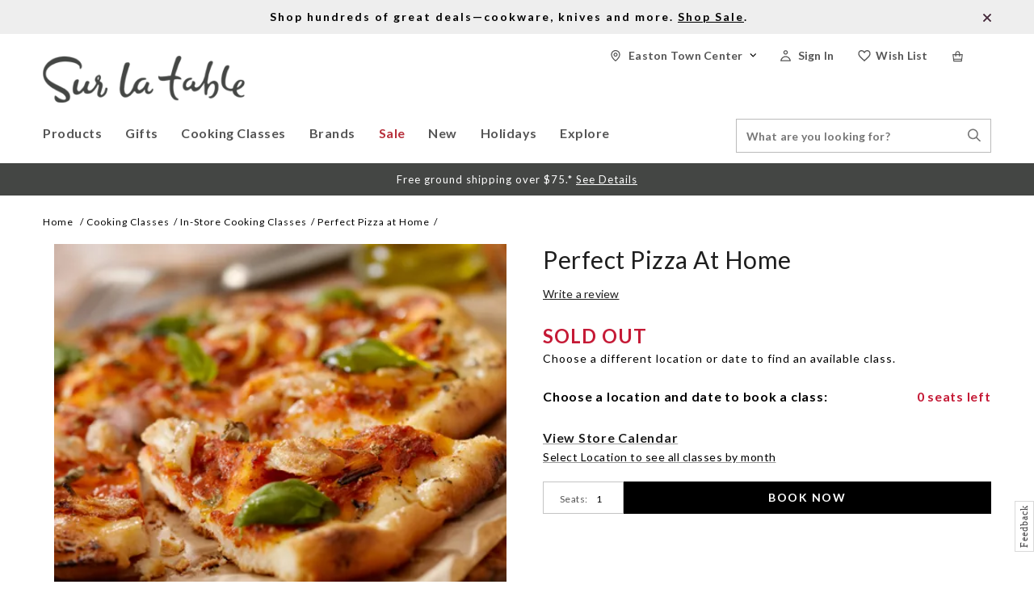

--- FILE ---
content_type: text/html;charset=UTF-8
request_url: https://www.surlatable.com/perfect-pizza-at-home/CFA-2166692.html
body_size: 28223
content:
<!doctype html>
<!--[if lt IE 7]> <html class="ie6 oldie" lang="en"> <![endif]-->
<!--[if IE 7]> <html class="ie7 oldie" lang="en"> <![endif]-->
<!--[if IE 8]> <html class="ie8 oldie" lang="en"> <![endif]-->
<!--[if gt IE 8]><!--> <html lang="en"> <!--<![endif]-->
<head>


<script>
window.dataLayer = window.dataLayer || [];
</script>

<meta charset=UTF-8>

<meta http-equiv="x-ua-compatible" content="ie=edge">

<meta name="viewport" content="width=device-width, initial-scale=1.0, user-scalable=0" />

<link rel="preconnect" href="https://fonts.googleapis.com" />
<link rel="preconnect" href="https://fonts.gstatic.com" crossorigin />
<link href="https://fonts.googleapis.com/css2?family=Crete+Round:ital@0;1&family=Lato:ital,wght@0,100;0,300;0,400;0,500;0,700;1,100;1,300&display=swap" rel="stylesheet" />


<title>Perfect Pizza at Home  Cooking Class |  Sur La Table</title>
<meta name="description" content=" Perfect Pizza at Home"/>


<link href="/on/demandware.static/Sites-SLT-Site/-/default/dwe447c6c1/images/favicon.ico" rel="shortcut icon" />
<link rel="apple-touch-icon" sizes="180x180" href="/apple-touch-icon.png">



<meta name="keywords" content="  Sur La Table"/>






<script>
window.setABTestVariable = function(key, value) {
window[key] = value;
window.dispatchEvent(new CustomEvent('slt-abtest-variable-changed-' + key, { detail: value }));
}
</script>
















    <link rel="stylesheet" href="/on/demandware.static/Sites-SLT-Site/-/default/v1768899879485/css/extend.css" />



<script>
(function(w){
    w._uxa = w._uxa || [];
    w._uxa.push(["setEncryptionSelectors","[data-testid=\"cart-item-qtybox\"], #q"]);
})(window);
</script>

<script type="text/javascript">//<!--
/* <![CDATA[ (head-active_data.js) */
var dw = (window.dw || {});
dw.ac = {
    _analytics: null,
    _events: [],
    _category: "",
    _searchData: "",
    _anact: "",
    _anact_nohit_tag: "",
    _analytics_enabled: "true",
    _timeZone: "US/Pacific",
    _capture: function(configs) {
        if (Object.prototype.toString.call(configs) === "[object Array]") {
            configs.forEach(captureObject);
            return;
        }
        dw.ac._events.push(configs);
    },
	capture: function() { 
		dw.ac._capture(arguments);
		// send to CQ as well:
		if (window.CQuotient) {
			window.CQuotient.trackEventsFromAC(arguments);
		}
	},
    EV_PRD_SEARCHHIT: "searchhit",
    EV_PRD_DETAIL: "detail",
    EV_PRD_RECOMMENDATION: "recommendation",
    EV_PRD_SETPRODUCT: "setproduct",
    applyContext: function(context) {
        if (typeof context === "object" && context.hasOwnProperty("category")) {
        	dw.ac._category = context.category;
        }
        if (typeof context === "object" && context.hasOwnProperty("searchData")) {
        	dw.ac._searchData = context.searchData;
        }
    },
    setDWAnalytics: function(analytics) {
        dw.ac._analytics = analytics;
    },
    eventsIsEmpty: function() {
        return 0 == dw.ac._events.length;
    }
};
/* ]]> */
// -->
</script>
<script type="text/javascript">//<!--
/* <![CDATA[ (head-cquotient.js) */
var CQuotient = window.CQuotient = {};
CQuotient.clientId = 'bcjl-SLT';
CQuotient.realm = 'BCJL';
CQuotient.siteId = 'SLT';
CQuotient.instanceType = 'prd';
CQuotient.locale = 'default';
CQuotient.fbPixelId = '__UNKNOWN__';
CQuotient.activities = [];
CQuotient.cqcid='';
CQuotient.cquid='';
CQuotient.cqeid='';
CQuotient.cqlid='';
CQuotient.apiHost='api.cquotient.com';
/* Turn this on to test against Staging Einstein */
/* CQuotient.useTest= true; */
CQuotient.useTest = ('true' === 'false');
CQuotient.initFromCookies = function () {
	var ca = document.cookie.split(';');
	for(var i=0;i < ca.length;i++) {
	  var c = ca[i];
	  while (c.charAt(0)==' ') c = c.substring(1,c.length);
	  if (c.indexOf('cqcid=') == 0) {
		CQuotient.cqcid=c.substring('cqcid='.length,c.length);
	  } else if (c.indexOf('cquid=') == 0) {
		  var value = c.substring('cquid='.length,c.length);
		  if (value) {
		  	var split_value = value.split("|", 3);
		  	if (split_value.length > 0) {
			  CQuotient.cquid=split_value[0];
		  	}
		  	if (split_value.length > 1) {
			  CQuotient.cqeid=split_value[1];
		  	}
		  	if (split_value.length > 2) {
			  CQuotient.cqlid=split_value[2];
		  	}
		  }
	  }
	}
}
CQuotient.getCQCookieId = function () {
	if(window.CQuotient.cqcid == '')
		window.CQuotient.initFromCookies();
	return window.CQuotient.cqcid;
};
CQuotient.getCQUserId = function () {
	if(window.CQuotient.cquid == '')
		window.CQuotient.initFromCookies();
	return window.CQuotient.cquid;
};
CQuotient.getCQHashedEmail = function () {
	if(window.CQuotient.cqeid == '')
		window.CQuotient.initFromCookies();
	return window.CQuotient.cqeid;
};
CQuotient.getCQHashedLogin = function () {
	if(window.CQuotient.cqlid == '')
		window.CQuotient.initFromCookies();
	return window.CQuotient.cqlid;
};
CQuotient.trackEventsFromAC = function (/* Object or Array */ events) {
try {
	if (Object.prototype.toString.call(events) === "[object Array]") {
		events.forEach(_trackASingleCQEvent);
	} else {
		CQuotient._trackASingleCQEvent(events);
	}
} catch(err) {}
};
CQuotient._trackASingleCQEvent = function ( /* Object */ event) {
	if (event && event.id) {
		if (event.type === dw.ac.EV_PRD_DETAIL) {
			CQuotient.trackViewProduct( {id:'', alt_id: event.id, type: 'raw_sku'} );
		} // not handling the other dw.ac.* events currently
	}
};
CQuotient.trackViewProduct = function(/* Object */ cqParamData){
	var cq_params = {};
	cq_params.cookieId = CQuotient.getCQCookieId();
	cq_params.userId = CQuotient.getCQUserId();
	cq_params.emailId = CQuotient.getCQHashedEmail();
	cq_params.loginId = CQuotient.getCQHashedLogin();
	cq_params.product = cqParamData.product;
	cq_params.realm = cqParamData.realm;
	cq_params.siteId = cqParamData.siteId;
	cq_params.instanceType = cqParamData.instanceType;
	cq_params.locale = CQuotient.locale;
	
	if(CQuotient.sendActivity) {
		CQuotient.sendActivity(CQuotient.clientId, 'viewProduct', cq_params);
	} else {
		CQuotient.activities.push({activityType: 'viewProduct', parameters: cq_params});
	}
};
/* ]]> */
// -->
</script>
<!-- Demandware Apple Pay -->

<style type="text/css">ISAPPLEPAY{display:inline}.dw-apple-pay-button,.dw-apple-pay-button:hover,.dw-apple-pay-button:active{background-color:black;background-image:-webkit-named-image(apple-pay-logo-white);background-position:50% 50%;background-repeat:no-repeat;background-size:75% 60%;border-radius:5px;border:1px solid black;box-sizing:border-box;margin:5px auto;min-height:30px;min-width:100px;padding:0}
.dw-apple-pay-button:after{content:'Apple Pay';visibility:hidden}.dw-apple-pay-button.dw-apple-pay-logo-white{background-color:white;border-color:white;background-image:-webkit-named-image(apple-pay-logo-black);color:black}.dw-apple-pay-button.dw-apple-pay-logo-white.dw-apple-pay-border{border-color:black}</style>


<!-- UI -->



<link rel="stylesheet" href="/on/demandware.static/Sites-SLT-Site/-/default/v1768899879485/css/css-allinone-with-lity.css?123" />



<meta name="google-site-verification" content="AIzaSyC5zYf2rcONOOywxmwtKOgXq4qVuGhFEFM" />
















<link rel="canonical" href="https://www.surlatable.com/perfect-pizza-at-home/CFA-2166692.html" />

<script>
window.pwaProductUrl = '';
</script>
<!-- FigPii Asynchronous Tracking Code -->
<script>!function(w,d,u){var n=d.createElement('script');n.crossOrigin='anonymous',n.async='async',n.src=u,d.head.append(n),w._fpEvent=w._fpEvent||[]}(window,document,'https://tracking-cdn.figpii.com/d40ba4a986f94f31452a835eb461f84b.js');</script>
<!-- End FigPii Asynchronous Tracking Code -->
<!-- Radar -->

<link href="https://js.radar.com/v4.1.5/radar.css" rel="stylesheet" />
<script src="https://js.radar.com/v4.1.5/radar.min.js"></script>











      


   
   





<meta property="og:image" content="https://assets.surlatable.com/m/7686fe8c18ef975f/72_dpi_webp-IS_Pizza_Margherita.jpg"/>
<meta property="og:url" content="https://www.surlatable.com/perfect-pizza-at-home/CFA-2166692.html"/>
<meta property="og:title" content="Perfect Pizza at Home  Cooking Class |  Sur La Table"/>
<meta property="og:description" content="Perfect Pizza at Home"/>
<meta property="og:type" content="product"/>
<meta property="og:site_name" content="Sur La Table" />



<meta property="og:price:currency" content="USD" />


<script crossorigin src="https://applepay.cdn-apple.com/jsapi/1.latest/apple-pay-sdk.js" crossorigin="anonymous">
</script>

</head>
<body>


<!-- Google Tag Manager (noscript) -->
<noscript><iframe src="//www.googletagmanager.com/ns.html?id=GTM-5RV6QQ"
height="0" width="0" style="display:none;visibility:hidden"></iframe></noscript>
<!-- End Google Tag Manager (noscript) -->


<div id="wrapper" class="pt_product-details">


<a href="#main" title="skip navigation" class="skip-navigation">Skip to main content</a>
<div class="header-main">
<div class="header-banner">
<div class="banner-inner">

	 


	



<div class="html-slot-container top-header-message">


<div class="promo-bar "><a href="https://www.surlatable.com/sale/"><b>Shop hundreds of great deals&mdash;cookware, knives and more. <u>Shop Sale</u>.</b>
    </a>
    &nbsp;
    <span class="slt-sprite closeiconpromobar1x promo-close">
        X
    </span>
</div>


</div>






<script type="application/json" role="pwa-slot-data">
{"calloutMsg":"","slotType":"html","component":"HTML_SNIPPET","content":"\u003Cdiv class=\"promo-bar \"\u003E\u003Ca href=\"https:\u002F\u002Fwww.surlatable.com\u002Fsale\u002F\"\u003E\u003Cb\u003EShop hundreds of great deals&mdash;cookware, knives and more. \u003Cu\u003EShop Sale\u003C\u002Fu\u003E.\u003C\u002Fb\u003E\n    \u003C\u002Fa\u003E\n    &nbsp;\n    \u003Cspan class=\"slt-sprite closeiconpromobar1x promo-close\"\u003E\n        X\n    \u003C\u002Fspan\u003E\n\u003C\u002Fdiv\u003E"}
</script>


 
	
</div>
</div>
<div class="global-nav">
<div class="hamburger-block">
<button class="menu-toggle">
<span class='menue-header burgericonmobile'></span>
<span class="visually-hidden">Menu</span>
</button>
</div>
<div class='mobile-user-info'>



<script>
window.SLTProfile={};

</script>
<li class="basicUserInfo user-info my-account-links menu-utility-divs ">
<a class="m4 user-account anonymous" href="/account/login" title="Sign In ">
<span class="user-account-icon sticky-hiden"></span>
<span class="user-account-icon UserIcon2x sticky-show"></span>


<span class="header-text sticky-hiden" >
Sign In 
</span>

</a>
<div class="user-panel">
<div class="m2">Sign In </div>
<ul class="user-links">

<li>
<a class="null" href="https://www.surlatable.com/account" title="Go to: Sign In ">Sign In </a>
</li>

</ul>

	 

	
</div>
</li>
</div>
<div class="primary-logo">
<a href="https://www.surlatable.com/home" title="Go to the homepage">
<img class="logo-img" src="/on/demandware.static/Sites-SLT-Site/-/default/dw523f3288/images/SLT_Logo.png" alt="Sur La Table Logo">
</a>
</div>
<!-- utility user menu -->
<div id="menuUtilityUser" class="menu-utility-user menu-utility-desktop">
<div id="mini-cart" class="menu-utility-divs col-2">





    

    <link rel="stylesheet" href="/on/demandware.static/Sites-SLT-Site/-/default/v1768899879485/css/paypal.css" />

















































































































<!-- Report any requested source code -->

<!-- Report the active source code -->





<div class="mini-cart-total">

<a class="mini-cart-link mini-cart-empty" href="https://www.surlatable.com/shopping-bag" title="View Bag">
<span class="miniCart-header-icon CartIcon2x sticky-hiden"></span>
<span class="miniCart-header-icon CartIcon2x sticky-show"></span>
<span class="miniCart-header-icon carticonmobile"></span>
</a>

</div>








</div>
<ul class="menu-utility-header">


<li class="wishlist menu-utility-divs">
<a class="m4" href="/account/login?redirect-url=/wish-list">
<span class="wishlist-header-icon sticky-hiden"></span>
<span class="wishlist-header-icon WishlistIcon2x sticky-show"></span>
<span class="header-text sticky-hiden">Wish List</span>
</a>
</li>





<script>
window.SLTProfile={};

</script>
<li class="basicUserInfo user-info my-account-links menu-utility-divs ">
<a class="m4 user-account anonymous" href="/account/login" title="Sign In ">
<span class="user-account-icon sticky-hiden"></span>
<span class="user-account-icon UserIcon2x sticky-show"></span>


<span class="header-text sticky-hiden" >
Sign In 
</span>

</a>
<div class="user-panel">
<div class="m2">Sign In </div>
<ul class="user-links">

<li>
<a class="null" href="https://www.surlatable.com/account" title="Go to: Sign In ">Sign In </a>
</li>

</ul>

	 

	
</div>
</li>












<li class="stores menu-utility-divs">
<a class="user-account m4" href="/locations"
title="Locate Stores">
<span class="store-icon sticky-hiden"></span>
<span class="store-icon MyStoreIcon2x sticky-show"></span>
<span class="sticky-hiden storename">Stores</span>
</a>
</li>


</ul>
</div>
<nav id="navigation" role="navigation">
<div class="close-menu">
<div class="primary-logo">
<a href="https://www.surlatable.com/home" title="Go to the homepage">
<img class="logo-img" src="/on/demandware.static/Sites-SLT-Site/-/default/dw523f3288/images/SLT_Logo.png" alt="Sur La Table Logo"/>
</a>
</div>
<div class="navigation-closed">
<span class="CLOSEICON"></span>
</div>
</div>

<div class="navigation-main">





























































































<ul class="menu-category level-1">


<li class="top-level-cat products  products  hasSubCats">



<div class="top-level-cat-name">
<div class="content">
<span class="back-root"></span>
<span>Products </span>
</div>
</div>


<a class="level-1-cat  " href="https://www.surlatable.com/products/">



<span class="m1"> Products</span>
</a>

<div class="sub-nav-load" data-cat-id="products"></div>
</li>

<li class="top-level-cat gifts  hasSubCats">



<div class="top-level-cat-name">
<div class="content">
<span class="back-root"></span>
<span>Gifts </span>
</div>
</div>


<a class="level-1-cat  " href="https://www.surlatable.com/gifts-1/">



<span class="m1"> Gifts</span>
</a>

<div class="sub-nav-load" data-cat-id="gifts"></div>
</li>

<li class="top-level-cat classes  hasSubCats">



<div class="top-level-cat-name">
<div class="content">
<span class="back-root"></span>
<span>Cooking Classes </span>
</div>
</div>


<a class="level-1-cat  " href="https://www.surlatable.com/cooking-classes/">



<span class="m1"> Cooking Classes</span>
</a>

<div class="sub-nav-load" data-cat-id="classes"></div>
</li>

<li class="top-level-cat brands  ">



<div class="top-level-cat-name">
<div class="content">
<span class="back-root"></span>
<span>Brands </span>
</div>
</div>


<a class="level-1-cat  " href="https://www.surlatable.com/brands/">

<span class="m1"> Brands</span>
</a>

<div class="sub-nav-load" data-cat-id="brands"></div>
</li>

<li class="top-level-cat cat2211269  hasSubCats">



<div class="top-level-cat-name">
<div class="content">
<span class="back-root"></span>
<span>Sale </span>
</div>
</div>


<a class="level-1-cat  " href="https://www.surlatable.com/sale/">



<span class="m1"> Sale</span>
</a>

<div class="sub-nav-load" data-cat-id="cat2211269"></div>
</li>

<li class="top-level-cat cat2211276  ">



<div class="top-level-cat-name">
<div class="content">
<span class="back-root"></span>
<span>New </span>
</div>
</div>


<a class="level-1-cat  noSubCats" href="https://www.surlatable.com/new-1/">

<span class="m1"> New</span>
</a>

<div class="sub-nav-load" data-cat-id="cat2211276"></div>
</li>

<li class="top-level-cat cat880428  hasSubCats">



<div class="top-level-cat-name">
<div class="content">
<span class="back-root"></span>
<span>Holidays </span>
</div>
</div>


<a class="level-1-cat  " href="https://www.surlatable.com/holidays/">



<span class="m1"> Holidays</span>
</a>

<div class="sub-nav-load" data-cat-id="cat880428"></div>
</li>

<li class="top-level-cat explore-nav  hasSubCats">



<div class="top-level-cat-name">
<div class="content">
<span class="back-root"></span>
<span>Explore </span>
</div>
</div>


<a class="level-1-cat  " href="https://www.surlatable.com/explore/">



<span class="m1"> Explore</span>
</a>

<div class="sub-nav-load" data-cat-id="explore-nav"></div>
</li>

</ul>


</div>
<div class="mobilemenu-bottom">
<div class="menu-utility-user">




<script>
window.SLTProfile={};

</script>
<li class="basicUserInfo user-info my-account-links menu-utility-divs ">
<a class="m4 user-account anonymous" href="/account/login" title="Sign In ">
<span class="user-account-icon sticky-hiden"></span>
<span class="user-account-icon UserIcon2x sticky-show"></span>


<span class="header-text sticky-hiden" >
Sign In 
</span>

</a>
<div class="user-panel">
<div class="m2">Sign In </div>
<ul class="user-links">

<li>
<a class="null" href="https://www.surlatable.com/account" title="Go to: Sign In ">Sign In </a>
</li>

</ul>

	 

	
</div>
</li>












<li class="stores menu-utility-divs">
<a class="user-account m4" href="/locations"
title="Locate Stores">
<span class="store-icon sticky-hiden"></span>
<span class="store-icon MyStoreIcon2x sticky-show"></span>
<span class="sticky-hiden storename">Stores</span>
</a>
</li>


<li class="customer-service-link">
<a href="https://www.surlatable.com/contactus">
<span class="contact-img"></span>
<span>Contact </span>
</a>
</li>
</div>
</div>
</nav>
<div class="header-menu-utility general-search">
<div class="header-search">


<form role="search" class="sfcc-search-form" action="/search" method="get" name="simpleSearch" data-pwa-action="/pwa/search" data-sfcc-action="/search?prefn1=productType&amp;prefv1=HardGood">
<fieldset>
<label class="visually-hidden" for="q">Search Catalog</label>
<input type="text" id="q" class="search-input" name="q" value="" placeholder="What are you looking for?" />
<input type="hidden" name="lang" value="default"/>
<button class="searchheadersubmit">
<span class="visually-hidden">Search Stores</span>
<span class="search-icon SearchIcon1x desktop-tablet-landscape-show"></span>
<span class='search-icon SearchIconmobile desktop-mini-show'></span>
</button>
</fieldset>
</form>

</div>
<span class='search-icon SearchIcon1x desktop-lg-show search-slide search-icon sticky-show'></span>
</div>
<div class="mobile-search">
<input type="text" class="search-input" value="" placeholder="Search" />
<div class="icon">
<span class='search-icon SearchIconmobile desktop-mini-show'></span>
</div>
</div>
</div>
</div>
<div class="shipping-banner-message">

	 


	



<div class="html-slot-container shipping-banner-message">


<div class="promo-bar">
  <div class="b1 promo-message">
    Free ground shipping over $75.*
    <u>
      <a href="https://www.surlatable.com/shipping.html" title="See shipping details">
        <span style="color:#ffffff;">
          See Details
        </span>
      </a>
    </u>
  </div>
</div>
<style type="text/css">
  .shipping-banner-message .promo-bar {
    height: 16px;
    width: 100%;
    background-color: #444644;
    text-align: center;
    padding: 12px 0px;
  }

  .shipping-banner-message .promo-bar .promo-message {
    color: #FFF;
    font-size: 13px;
  }

  @media screen and (max-width : 1023px) {
    .shipping-banner-message .promo-bar {
      height: 20px;
      padding: 8px 3px 8px 3px;
    }

    .shipping-banner-message .promo-bar .promo-message {
      font-size: 11px;
      letter-spacing: 0.5px;
      line-height: 13px;
    }
  }
  .pt_checkout .shipping-banner-message, .pt_checkout .header-banner {display:none}
</style>


</div>






<script type="application/json" role="pwa-slot-data">
{"calloutMsg":"","slotType":"html","component":"HTML_SNIPPET","content":"\u003Cdiv class=\"promo-bar\"\u003E\n  \u003Cdiv class=\"b1 promo-message\"\u003E\n    Free ground shipping over $75.*\n    \u003Cu\u003E\n      \u003Ca href=\"https:\u002F\u002Fwww.surlatable.com\u002Fshipping.html\" title=\"See shipping details\"\u003E\n        \u003Cspan style=\"color:#ffffff;\"\u003E\n          See Details\n        \u003C\u002Fspan\u003E\n      \u003C\u002Fa\u003E\n    \u003C\u002Fu\u003E\n  \u003C\u002Fdiv\u003E\n\u003C\u002Fdiv\u003E\n\u003Cstyle type=\"text\u002Fcss\"\u003E\n  .shipping-banner-message .promo-bar {\n    height: 16px;\n    width: 100%;\n    background-color: #444644;\n    text-align: center;\n    padding: 12px 0px;\n  }\n\n  .shipping-banner-message .promo-bar .promo-message {\n    color: #FFF;\n    font-size: 13px;\n  }\n\n  @media screen and (max-width : 1023px) {\n    .shipping-banner-message .promo-bar {\n      height: 20px;\n      padding: 8px 3px 8px 3px;\n    }\n\n    .shipping-banner-message .promo-bar .promo-message {\n      font-size: 11px;\n      letter-spacing: 0.5px;\n      line-height: 13px;\n    }\n  }\n  .pt_checkout .shipping-banner-message, .pt_checkout .header-banner {display:none}\n\u003C\u002Fstyle\u003E"}
</script>


 
	
</div>
<script type="application/ld+json">
{
"@context": "https://schema.org",
"@type": "Organization",
"name": "Sur La Table",
"url": "https://www.surlatable.com/",
"sameAs" : [
"https://www.facebook.com/SurLaTable",
"https://www.instagram.com/surlatable/",
"https://www.youtube.com/user/SurLaTableCorp"],
"logo": "https://www.surlatable.com/logo.gif"
}
</script>









<span hidden class="siteKey">vZsv4B7pMmG7eLgsite</span>
<span hidden class="turntoUrl">turnto.com</span>


    <link href="//static.www.turnto.com/tra4_3/tra.css" type="text/css" rel="stylesheet" />
	<link href="/on/demandware.static/Sites-SLT-Site/-/default/v1768899879485/css/turnto.css" type="text/css" rel="stylesheet" />



    
    


    
        
        
        <span hidden class="productsku">CFA-2166692</span>
    

    

    
    
    <script>

        var locale = "en_US";

        var ssoConfig = {
            userDataFn: function(contextObj) {
                $.ajax({
                    url: "/on/demandware.store/Sites-SLT-Site/default/SpeedFlex-UserData",
                    type: 'post',
                    dataType: 'json',
                    success: function (data) {
                        if (data.isUserLoggedIn) {
                            TurnToCmd('ssoRegDone', { context: contextObj, userDataToken: data.userDataToken });
                        } else {
                            window.location.href = data.redirectUrl;
                        }
                    },
                    error: function (err) {}
                });
            },
            loggedInDataFn: function(contextObj) {
                $.ajax({
                    url: "/on/demandware.store/Sites-SLT-Site/default/SpeedFlex-LoggedInData",
                    type: 'post',
                    dataType: 'json',
                    success: function (data) {
                        TurnToCmd('loggedInDataFnDone', { context: contextObj, loggedInData: data.userDataToken });
                    },
                    error: function (err) {}
                });
            },
            logout: function() {
                $.ajax({
                    url: "/on/demandware.store/Sites-SLT-Site/default/SpeedFlex-LoggedOut",
                    type: 'get',
                    dataType: 'json',
                    success: function (data) {},
                    error: function (err) {}
                });
            }
        };

        
        var extensionVersion = {
            architecture: "SFRA 104.0.1 - controllers",
            sfccPlatform: "20.9",
            turnToCartridge: "20.9.0 updated 3/26/2020",
        };

        if('pdp-page' == 'pdp-page') {
            var productSku = 'CFA-2166692';
            var turnToConfig = {
                    locale: locale,
                    pageId: "pdp-page",
                    sku: productSku,
                    gallery: {
                        skus: [productSku]
                    },
                    topComments: { }, 
                    chatter: { },
                    extensionVersion: extensionVersion,
                    sso: ssoConfig,
                    reviewsList: {
                        onFinish: function() {
                            window.turnToFunctions.init();
                        },
                        onUpdate: function() {
                            window.turnToFunctions.onReviewListUpdate();
                        }
                    },
                     qa: {
                        onFinish: function() {
                            window.turnToFunctions.onQAFinish();
                        }
                    }
                };
        } else if ('pdp-page' == 'order-confirmation-page') {
            var turnToConfig = {
                    locale: locale,
                    pageId: "order-confirmation-page",
                    extensionVersion: extensionVersion,
                    sso: ssoConfig
                }
        } else if ('pdp-page' == 'search-page') {
            var turnToConfig = {
                    locale: locale,
                    pageId: "search-page",
                    commentsPinboardTeaser: { },
                    extensionVersion: extensionVersion,
                    sso: ssoConfig
                }
        }

        window.TurnToCmd=window.TurnToCmd||function(){(TurnToCmd.q=TurnToCmd.q||[]).push(arguments)};
    </script>


    <script src="https://widgets.turnto.com/v5/widgets/vZsv4B7pMmG7eLgsite/js/turnto.js" async></script>


<div id="main" role="main" class="full-width clearfix">



<div id="browser-check">
<noscript>
<div class="browser-compatibility-alert">
<i class="fa fa-exclamation-triangle fa-2x pull-left"></i>
<p class="browser-error">Your browser's Javascript functionality is turned off. Please turn it on so that you can experience the full capabilities of this site.</p>
</div>
</noscript>
</div>

<div id="primary" class="primary-content pdp-main-container">


<div class="breadcrumb">




<script type="text/javascript">//<!--
/* <![CDATA[ (viewCategory-active_data.js) */
dw.ac.applyContext({category: "in-store-classes"});
/* ]]> */
// -->
</script>




<a class="breadcrumb-element" href="https://www.surlatable.com/home" title="Go to Home">Home </a>

<a class="breadcrumb-element" href="https://www.surlatable.com/cooking-classes/" title="Go to Cooking Classes">Cooking Classes</a>






<a class="breadcrumb-element" href="https://www.surlatable.com/cooking-classes/in-store-cooking-classes/" title="Go to In-Store Cooking Classes">In-Store Cooking Classes</a>






<span class="breadcrumb-element">Perfect Pizza at Home</span>




<script type="application/ld+json">
{
"@context":"https://schema.org/",
"@type":"BreadcrumbList",
"itemListElement": [{"@type":"ListItem","position":1,"item":{"@id":"https://www.surlatable.com/home","name":"Home"}},{"@type":"ListItem","position":2,"item":{"@id":"https://www.surlatable.com/cooking-classes/","name":"Cooking Classes"}},{"@type":"ListItem","position":3,"item":{"@id":"https://www.surlatable.com/cooking-classes/in-store-cooking-classes/","name":"In-Store Cooking Classes"}},{"@type":"ListItem","position":4,"item":{"@id":"https://www.surlatable.com/perfect-pizza-at-home/CFA-2166692.html","name":"Perfect Pizza at Home"}}]
}
</script>
</div>




























































































<!-- CQuotient Activity Tracking (viewProduct-cquotient.js) -->
<script type="text/javascript">//<!--
/* <![CDATA[ */
(function(){
	try {
		if(window.CQuotient) {
			var cq_params = {};
			cq_params.product = {
					id: 'CFA-2166692',
					sku: '',
					type: '',
					alt_id: ''
				};
			cq_params.realm = "BCJL";
			cq_params.siteId = "SLT";
			cq_params.instanceType = "prd";
			window.CQuotient.trackViewProduct(cq_params);
		}
	} catch(err) {}
})();
/* ]]> */
// -->
</script>
<script type="text/javascript">//<!--
/* <![CDATA[ (viewProduct-active_data.js) */
dw.ac._capture({id: "CFA-2166692", type: "detail"});
/* ]]> */
// -->
</script>









      


   
   





  


<div id="pdpMain" class="pdp-main Culinary">






<div class="wish-container--placeholder"></div>
<div class="product-col-1 product-image-container Desktop-view">
<div class="product-primary-image-section">













<div class="product-primary-image single-thumbnail">


<div class="visually-hidden">Images</div>





<a href=https://assets.surlatable.com/m/7686fe8c18ef975f/72_dpi_webp-IS_Pizza_Margherita.jpg target=_blank class="product-image main-image single-image" title="Perfect Pizza at Home">
<span class='product-image-PDPMain'>
<img class="primary-image" src="https://assets.surlatable.com/m/7686fe8c18ef975f/72_dpi_webp-IS_Pizza_Margherita.jpg" alt="Perfect Pizza at Home"/>
</span>
</a>
</div>








</div>


</div>
<div class="product-col-2 product-detail product-class-detail">
<h1 class="product-name">
Perfect Pizza at Home
</h1>
<div id="product-content">

	
	

	
	

	<input class="availableCountClasses" type="hidden" name="availableCountClasses" value="0"/>
	<input class="currentBasketQuantity" type="hidden" name="currentBasketQuantity" value="0" />

	

	<div class="visually-hidden">Details</div>
	<span class="visually-hidden">https://www.surlatable.com/perfect-pizza-at-home/CFA-2166692.html</span>

	

	
	<div class="product-number teaser ">
        
            
    
    <div id="tt-teaser-widget"></div>

            <span class="separator"></span>
        
        <div class="class-number">
            <span class="product-id-class cfa">Class ID:</span>
            <span class="prodSku cfa" data-masterid="CFA-2166692">CFA-2166692</span>
        </div>
	</div>

	<div class='price-details'>
		
		























<div class="classes-sold-out">
SOLD OUT
</div>
<div class="classes-sold-out-msg">
Choose a different location or date to find an available class.
</div>







		

		<div class="age-class per-seat-age">
			
		</div>
	</div>

	
	
	




<div class="visually-hidden">Promotions</div>
<div class="promotion">
<div class="promotion-callout">



</div>
</div>



	
	
	
    
	
	
    
    
	

	
	
		<script src="https://js.squarecdn.com/square-marketplace.js" data-analytics-enabled async ></script>
	

    
    

    
        

        <div class="after-pay ap-culinary">
            
                <square-placement
                    data-mpid="ba41427b-1a17-4d7e-90ed-10231446c1cb"
                    data-placement-id="5fedc41f-20d4-42a5-871c-a2b003cb66fe"
                    data-amount="0.0"
                    data-item-skus="CFA-2166692"
                    data-item-categories="In-Store Cooking Classes"
                    data-min="1.0"
                    data-max="4000.0"
                    data-apr-loans-available="true"
                    data-page-type="product"
                    data-currency="USD"
                    data-locale="en_US"
                    data-consumer-locale="en_US"
                    data-is-eligible="false"
                    data-cart-is-eligible="false"
                    data-intro-text="Or"
                    ></square-placement>
            
        </div>
    
	
	

	
	


	
	
	


	

	<div class="mobile-product-col product-image-container mobile-view">
		<div class="product-primary-image-section">
			












<div class="product-primary-image single-thumbnail">


<div class="visually-hidden">Images</div>





<a href=https://assets.surlatable.com/m/7686fe8c18ef975f/72_dpi_webp-IS_Pizza_Margherita.jpg target=_blank class="product-image main-image single-image" title="Perfect Pizza at Home">
<span class='product-image-PDPMain'>
<img class="primary-image" src="https://assets.surlatable.com/m/7686fe8c18ef975f/72_dpi_webp-IS_Pizza_Margherita.jpg" alt="Perfect Pizza at Home"/>
</span>
</a>
</div>




		</div>
		
		
	</div>

	<div class='variation-header'>
		<span class="choose-location-and-date">
			Choose a location and date to book a class: </span>
			
				
				
				
					<span id="available-seats-cont-CFA-2166692"
						class="available-seats-cont">0 seats left</span>
				
			
	</div>

	

	




	

	<form action="https://www.surlatable.com/on/demandware.store/Sites-SLT-Site/default/Product-Detail" method="post" id="dwfrm_product_addtocart_d0zagwcuykgc" class="pdpForm class-detail-page">
		<fieldset>
			<div class="product-add-to-cart">
				<div class="visually-hidden">Product Actions</div>

				

				

				

				

				
					<input type="hidden" name="uuid" id="uuid" value="" />
					
				
				
				
				<input type="hidden" name="cartAction" id="cartAction" value="update" />
				
				<div class="calendar-link-container">
					
						
						<a class="calendar-link disabled" href="/search-calendar?cgid=in-store-classes" title="View Store Calendar">
							View Store Calendar
						</a>
					
				</div>
				<input type="hidden" name="pid" id="pid" value="CFA-2166692" data-masterid="CFA-2166692" />
					<div class="classAttendees">
						<div class='book-row'>
							<div class="inventory">
								<div class="quantity">
									<label for="Quantity">Seats:</label>
									<input type="text" class="input-text classQuantity" name="Quantity" id="Quantity" size="2" maxlength="3"
										value="1" data-available="0" />
								</div>
							</div>
							<button id="add-attendees" title="add Attendees" class="add-attendees" data-disabled=" disabled=&quot;disabled&quot;">BOOK NOW</button>
						</div>
						<div class="invalid-quantity-classes hide">We regret to inform you that there are only 0 space(s) available in this class. Please adjust your number of attendees, add to cart, and proceed to Checkout.</div>
						<div class="attendeeInstructions hide">
							
								<div class="required-attendee">Fill out the required fields for each attendee</div>
							
							<div class="notification-attendee">NOTE: Class emails may go to all attendees. If you don&rsquo;t want the attendee to receive emails, enter your own email address for each attendee.</div>
						</div>
						<div class="attendeeDetails"></div>
						<div class="cancellationPolicy hide">
							
								
							

							
								<!-- dwMarker="content" dwContentID="1bdcf9edfa17dbc701c97be100" -->
								<p><strong>Cancellation Policy</strong></p>

<p>Thank you for registering to attend a Sur La Table Cooking Class or Private Event. This policy describes what happens should you need to cancel. To receive a full refund, cancel up to 48 hours before the scheduled start time for cooking classes and at least 14 days before the scheduled date for private events. Refunds will be processed using the original payment method. Should you prefer, you can choose to receive your refund in the form of a Sur La Table Gift Card.<br></br> 


Unfortunately, we are unable to offer refunds or in-store credit for cancellations made within 48 hours of your class start time or within 14 days of your private event.
Cancellations or changes can be made (1) in person at the class location or (2) by calling toll-free Customer Service at 317-559-2041 during normal business hours. We cannot accept or honor cancellations made by email or left on voicemail.<br></br>  


When Sur La Table must cancel a class due to inclement weather or other circumstances beyond our control (e.g., power outages, facility issues, etc.), we will attempt to notify you by email or telephone with as much notice as possible. If this occurs, Sur La Table will issue a full refund to the original form of payment or, should you choose, a Sur La Table gift card. However, if we do not affirmatively cancel a class by email or telephone and you are unable to attend, our standard cancellation policy applies. Please note that Sur La Table reserves the right to modify class menus at any time due to ingredient availability or seasonality.<br></br>  


 </p>
<p>
</p>
								<!-- End content-asset -->
							
							<div class="label-inline label-inline form-indent">
								<div class="field-wrapper">
									<div class="custom-checkbox-div">
										<input class="input-checkbox attendee-input" type="checkbox" id="cancellationPolicy-agreement" name="cancellationPolicy-agreement" value="true" maxlength="2147483647"/>
										<span class="custom-checkbox"></span>
									</div>
									<span>
										
										
											<strong>By checking this box, you agree to Sur La Table’s cooking class terms and conditions, including cancellation policies.</strong>
										
									</span>
								</div>
								<div class="cancellationPolicy-agreement-error hide error">Please click the box to accept our policies.</div>
							</div>
						</div>
						
							<isapplepay class="dw-apple-pay-button dw-apple-pay-logo-white dw-apple-pay-border culinary-pdp hide" sku="CFA-2166692" id="dw-apple-pay-button"></isapplepay>
						
					</div>
					<button id="add-to-cart" type="submit" title="Add to Bag" value="Add to Bag" class="button-fancy-large hide add-to-cart class-add-to-cart">Add to Bag</button>

				
				

				</div><!--  end details block -->
			</fieldset>
		</form>


	
	


<input type="hidden" name="isClass" value="true"/>







<input type="hidden" name="thresoldShippingAmount" value="75.0">
<input type="hidden" name="enableNewAddToCartOnPDPABTest" value="true">
<div class="added-to-cart-container-hidden">
<span data-testid="cart-modal-checked" class="checked"></span>
<div class="title">
<span data-testid="cart-modal-title-quantity" id="cart-title-quantity"></span>
<span data-testid="cart-modal-title">Item(s) added to bag</span>
</div>
<div class="added-to-cart-container__content">
<div class="item">
<div class="cart-image">


<img loading="lazy" data-testid="cart-modal-image" src="https://assets.surlatable.com/m/7686fe8c18ef975f/72_dpi_webp_small-IS_Pizza_Margherita.jpg" alt="Perfect Pizza at Home" title="Perfect Pizza at Home"/>
</div>
<div class="info">
<div data-testid="cart-modal-name" class="name ">
Perfect Pizza at Home
</div>
<div class="details">
<span data-testid="cart-modal-sku-key">SKU: </span>
<span data-testid="cart-modal-sku-value">CFA-2166692</span>
</div>



<div class="details">

<span data-testid="cart-modal-location-icon" class="cart-location-icon"></span>
<span data-testid="cart-modal-location-value"></span>
</div>



<div class="details price">





























<div class="product-price">






<div class="cart-item-info cart-item-info-price">N/A</div>






</div>






</div>

<div data-testid="cart-modal-class-attendees" class="details attendees"></div>

</div>
</div>
<div class="item item-extend hidden">
<div class="cart-image">
<img loading="lazy" data-testid="cart-modal-image-extend" id="cart-image-extend" src="#" alt="" title=""/>
</div>
<div class="info">
<div data-testid="cart-modal-name-extend" id="cart-name-extend" class="name hardgood-name"></div>
<div class="details">
<span data-testid="cart-modal-sku-extend-key">SKU: </span>
<span data-testid="cart-modal-sku-extend-value" id="cart-sku-extend-value"></span>
</div>
<div class="details">
<span data-testid="cart-modal-quantity-extend-key">Qty:</span>
<span data-testid="cart-modal-quantity-extend-value" id="cart-quantity-extend-value"></span>
<div class="details price">
<div class="product-price">
<div class="regular-price">
<span class="label">Price:</span>
<span class="price" id="cart-price-extend-value"></span>
</div>
</div>
</div>
</div>
</div>
</div>

<div class="cart-subtotal">
<div data-testid="cart-modal-subtotal" class="subtotal" id="cart-subtotal"></div>






    <input type="hidden" name="percentComplete" value="0.0" />
    <input type="hidden" name="thresoldShippingAmount" value="75.0" />
    <input type="hidden" name="cartNeededForFreeShipping" value="75.00" />
    <div class="processbar-container incomplete" id="processbar-container">
        <div class="processbar-status">
            <div class="processbar">
                <div class="bubble-price " id="bubble-price">
                    <div data-testid="cart-modal-processbar-price" id="processbar-price">
                        $0.00
                    </div>
                    <div class="poligon"></div>
                </div>
                <span data-testid="cart-modal-processbar-status-icon" class="processbar-status-icon"></span>
                <div class="processbar-completed" id="processbar-completed">
                </div>
            </div>
            <div data-testid="cart-modal-free-shipping-subtotal" class="free-shipping-subtotal">
                $
                75.00
            </div>
        </div>
        <div class="message">
            <div data-testid="cart-modal-free-shipping-complete"
                class="free-shipping-complete hidden">
                Great! Your order qualifies for
                <span data-testid="cart-modal-free-shipping" class="free-shipping">free shipping!</span>
            </div>
            <div data-testid="cart-modal-free-shipping-incomplete"
                class="free-shipping-incomplete ">
                You're only
                <span class="free-shipping" id="free-shipping-cart-total">
                    $75.00
                </span>
                away to get
                <span class="free-shipping">free shipping!</span>
            </div>
        </div>
    </div>

</div>
<div class="actions">
<button data-testid="cart-modal-continue-shopping" id="cart-continue-shoppin" type="button" class="continue-shopping">
Continue Shopping
</button>
<a data-testid="cart-modal-view-cart" class="view-cart" title="View Bag" href="https://www.surlatable.com/shopping-bag">
View Bag
</a>
</div>
<div class="atc-dialog-recommendation-carousel atc-recommendations bloomreach-recommend">

</div>
<div class="atc-dialog-classes-carousel atc-recommendations">

	 

	
</div>
</div>
</div>

<div class="pdp-add-to-cart-pop-up hidden">
    <span class="arrow-up"></span>
    <div class="message"></div>
</div>



</div>
</div>




<div class="class-info add-menu
">

<div class="menu-class-container">

<div class="menu-class">Menu</div>
<div class="long-menu-classes">
<ul><li>Perfect Pizza Dough<br><li>Classic Pizza Margherita<br><li>Italian Sausage Pizza with Caramelized Onion and Kale<br><li>Potato, Bacon and Rosemary Pizza with Pecorino</li></ul>
</div>




</div>


<div class="what-you-learn-container">
<div class="whatYouWillLearn">What you will learn</div>
<div class="what-you-will-learn-classes">
<b>Menu:</b>  Perfect Pizza Dough – Classic Pizza Margherita - Italian Sausage Pizza with Caramelized Onion and Kale – Potato, Bacon and Rosemary Pizza with Pecorino<br><br><b>Class Description: </b> In this class, we’ll teach your aspiring teen chefs some amazing techniques and recipes to sharpen their cooking skills and kitchen fundamentals.  Our chef instructor will walk them through the essential steps in making their pizzeria favorites at home from start to finish.  On top of that, they'll learn important kitchen fundamentals such as how to follow recipes, measuring, mixing, monitoring cooking temperatures and time—and perhaps most importantly—kitchen safety.  Then, well teach them a number of pizza making tips and tricks to make you think twice about ordering out.<br><br><hr width=50%><br><b>What To Expect:</b> Great cooking isn't about recipes—it's about techniques. In our classes you'll work together with other students in a fun, hands-on environment led by our professional chef instructors.<br><br><ul><li>Classes are 2 to 2 1/2 hours, unless otherwise noted above</li><li>You will work with other students in groups of 4 </li><li>Hands-on classes are limited to 16 students</li><li>You will be standing, cooking and working for most of the class</li><li>Please wear comfortable, closed-toe shoes and have long hair tied back</li><li>You will enjoy a generous taste of every dish</li><li>Students receive a coupon good for 10% off in-store purchases the day of class</li></ul>
</div>






</div>


</div>
<div class="recommendation-carousel">


	
<!-- =============== This snippet of JavaScript handles fetching the dynamic recommendations from the remote recommendations server
and then makes a call to render the configured template with the returned recommended products: ================= -->

<script>
(function(){
// window.CQuotient is provided on the page by the Analytics code:
var cq = window.CQuotient;
var dc = window.DataCloud;
var isCQ = false;
var isDC = false;
if (cq && ('function' == typeof cq.getCQUserId)
&& ('function' == typeof cq.getCQCookieId)
&& ('function' == typeof cq.getCQHashedEmail)
&& ('function' == typeof cq.getCQHashedLogin)) {
isCQ = true;
}
if (dc && ('function' == typeof dc.getDCUserId)) {
isDC = true;
}
if (isCQ || isDC) {
var recommender = '[[&quot;product-to-product&quot;]]';
var slotRecommendationType = decodeHtml('RECOMMENDATION');
// removing any leading/trailing square brackets and escaped quotes:
recommender = recommender.replace(/\[|\]|&quot;/g, '');
var separator = '|||';
var slotConfigurationUUID = '6f11c7e8914941abd35941f2ce';
var contextAUID = decodeHtml('CFA-2166692');
var contextSecondaryAUID = decodeHtml('');
var contextAltAUID = decodeHtml('');
var contextType = decodeHtml('');
var anchorsArray = [];
var contextAUIDs = contextAUID.split(separator);
var contextSecondaryAUIDs = contextSecondaryAUID.split(separator);
var contextAltAUIDs = contextAltAUID.split(separator);
var contextTypes = contextType.split(separator);
var slotName = decodeHtml('recommendation-culinary-cdp-1');
var slotConfigId = decodeHtml('recommendation-culinary-cdp-1');
var slotConfigTemplate = decodeHtml('slots/recommendation/einstein-horizontalcarousel.isml');
if (contextAUIDs.length == contextSecondaryAUIDs.length) {
for (i = 0; i < contextAUIDs.length; i++) {
anchorsArray.push({
id: contextAUIDs[i],
sku: contextSecondaryAUIDs[i],
type: contextTypes[i],
alt_id: contextAltAUIDs[i]
});
}
} else {
anchorsArray = [{id: contextAUID, sku: contextSecondaryAUID, type: contextType, alt_id: contextAltAUID}];
}
var urlToCall = '/on/demandware.store/Sites-SLT-Site/default/CQRecomm-Start';
var params = null;
if (isCQ) {
params = {
userId: cq.getCQUserId(),
cookieId: cq.getCQCookieId(),
emailId: cq.getCQHashedEmail(),
loginId: cq.getCQHashedLogin(),
anchors: anchorsArray,
slotId: slotName,
slotConfigId: slotConfigId,
slotConfigTemplate: slotConfigTemplate,
ccver: '1.03'
};
}
// console.log("Recommendation Type - " + slotRecommendationType + ", Recommender Selected - " + recommender);
if (isDC && slotRecommendationType == 'DATA_CLOUD_RECOMMENDATION') {
// Set DC variables for API call
dcIndividualId = dc.getDCUserId();
dcUrl = dc.getDCPersonalizationPath();
if (dcIndividualId && dcUrl && dcIndividualId != '' && dcUrl != '') {
// console.log("Fetching CDP Recommendations");
var productRecs = {};
productRecs[recommender] = getCDPRecs(dcUrl, dcIndividualId, recommender);
cb(productRecs);
}
} else if (isCQ && slotRecommendationType != 'DATA_CLOUD_RECOMMENDATION') {
if (cq.getRecs) {
cq.getRecs(cq.clientId, recommender, params, cb);
} else {
cq.widgets = cq.widgets || [];
cq.widgets.push({
recommenderName: recommender,
parameters: params,
callback: cb
});
}
}
};
function decodeHtml(html) {
var txt = document.createElement("textarea");
txt.innerHTML = html;
return txt.value;
}
function cb(parsed) {
var arr = parsed[recommender].recs;
if (arr && 0 < arr.length) {
var filteredProductIds = '';
for (i = 0; i < arr.length; i++) {
filteredProductIds = filteredProductIds + 'pid' + i + '=' + encodeURIComponent(arr[i].id) + '&';
}
filteredProductIds = filteredProductIds.substring(0, filteredProductIds.length - 1);//to remove the trailing '&'
var formData = 'auid=' + encodeURIComponent(contextAUID)
+ '&scid=' + slotConfigurationUUID
+ '&' + filteredProductIds;
var request = new XMLHttpRequest();
request.open('POST', urlToCall, true);
request.setRequestHeader('Content-type', 'application/x-www-form-urlencoded');
request.onreadystatechange = function() {
if (this.readyState === 4) {
// Got the product data from DW, showing the products now by changing the inner HTML of the DIV:
var divId = 'cq_recomm_slot-' + slotConfigurationUUID;
document.getElementById(divId).innerHTML = this.responseText;
//find and evaluate scripts in response:
var scripts = document.getElementById(divId).getElementsByTagName('script');
if (null != scripts) {
for (var i=0;i<scripts.length;i++) {//not combining script snippets on purpose
var srcScript = document.createElement('script');
srcScript.text = scripts[i].innerHTML;
srcScript.asynch = scripts[i].asynch;
srcScript.defer = scripts[i].defer;
srcScript.type = scripts[i].type;
srcScript.charset = scripts[i].charset;
document.head.appendChild( srcScript );
document.head.removeChild( srcScript );
}
}
}
};
request.send(formData);
request = null;
}
};
})();
</script>
<!-- The DIV tag id below is unique on purpose in case there are multiple recommendation slots on the same .isml page: -->
<div id="cq_recomm_slot-6f11c7e8914941abd35941f2ce"></div>
<!-- ====================== snippet ends here ======================== -->
 
	
</div>
<div class="classes-carousel">

	 

	
</div>

<div class="turnto-widgets-container">






    

    <div class="tt-reviews-qa">

        <div class="tt-tabs-header">
            
            
                <div data-content-id="tt-reviews-content" data-testid="pdp-review-tab-reviews" class="tt-tab-header active">
                    Read Reviews (0)
                </div>
            

            
                <div data-content-id="tt-qa-content" data-testid="pdp-review-tab-qa" class="tt-tab-header">
                    Questions &amp; Answers
                </div>
            
        </div>

        
            <div data-content-id="tt-reviews-content" data-testid="pdp-review-tab-reviews" class="tt-accordion-header active">
                
                Read Reviews (0)
            </div>
            <div id="tt-reviews-content" class="tt-content active">
                <div id="tt-reviews-summary" class="tt-reviews-summary"></div>
                <div id="tt-reviews-list" class="tt-reviews-list"></div>
            </div>
        

        
            <div data-content-id="tt-qa-content" data-testid="pdp-review-tab-qa" class="tt-accordion-header">
                
                Questions &amp; Answers
            </div>
            <div id="tt-qa-content" class="tt-content">
                <div class="tt-questions-answers-label">
                    Questions &amp; Answers
                </div>
                <div id="tt-instant-answers-widget" class="tt-instant-answers-widget"></div>
                <div id="tt-qa-list" class="tt-qa-list"></div>
            </div>
        
    </div>







	
    <div id="tt-chatter-widget"></div>


</div>


<div class="sticky-book-now">
<div class="sticky-book-now-wrapper">
<div class="flex-row align-items-center">




<img class="stick-image" src="https://assets.surlatable.com/m/7686fe8c18ef975f/72_dpi_webp-IS_Pizza_Margherita.jpg" alt="Perfect Pizza at Home" />
<div class="flex-column">
<span class="sticky-title">Perfect Pizza at Home</span>
<div class="flex-row">



<span class="location-code">
Online </span>

<span class="sticky-subtitle">&nbsp;|&nbsp;</span>



</div>
</div>
</div>
<button id="add-attendees-sticky" title="add Attendees" class="add-attendees-sticky"><nobr>BOOK NOW</nobr></button>
</div>
</div>


</div><!--/pdpMain -->


	 

	






<div class ="occeventbyimage" >













<div class="product-primary-image single-thumbnail">


<div class="visually-hidden">Images</div>





<a href=https://assets.surlatable.com/m/7686fe8c18ef975f/72_dpi_webp-IS_Pizza_Margherita.jpg target=_blank class="product-image main-image single-image" title="Perfect Pizza at Home">
<span class='product-image-PDPMain'>
<img class="primary-image" src="https://assets.surlatable.com/m/7686fe8c18ef975f/72_dpi_webp-IS_Pizza_Margherita.jpg" alt="Perfect Pizza at Home"/>
</span>
</a>
</div>




</div>







      


   
   


  
  <script type="application/ld+json" id="culinaryProductSeoSchema">
    {
  "@context": "https://schema.org",
  "@type": "Event",
  "name": "Perfect Pizza at Home",
  "startDate": null,
  "endDate": null,
  "eventStatus": "https://schema.org/EventScheduled",
  "eventAttendanceMode": "https://schema.org/OfflineEventAttendanceMode",
  "location": {
    "@type": "Place",
    "name": "",
    "address": {
      "@type": "PostalAddress",
      "streetAddress": "",
      "addressLocality": "",
      "postalCode": "",
      "addressRegion": "",
      "addressCountry": ""
    }
  },
  "image": "https://assets.surlatable.com/m/7686fe8c18ef975f/72_dpi_webp-IS_Pizza_Margherita.jpg",
  "description": "Perfect Pizza at Home",
  "offers": {
    "@type": "Offer",
    "url": {},
    "price": 0,
    "priceCurrency": "N/A",
    "availability": "https://schema.org/InStock",
    "validFrom": "2022-05-26T05:04:01.000Z"
  },
  "organizer": {
    "@type": "Organization",
    "name": "Sur La Table",
    "URL": "https://surlatable.com/"
  },
  "performer": {
    "@type": "PerformingGroup",
    "name": null
  },
  "review": []
}
  </script>












</div><!-- /primary-content -->
</div> <!-- /main -->




























































































<div id="back-to-top"></div>
<footer>
<div class="footer-container">
<div class="col-1 accordion">
<div class="footer-item">











<div class="content-asset"><!-- dwMarker="content" dwContentID="b4e0dc4e62fe2e29f8b2dda2cf" -->
<div class="c3 heading">SUR LA TABLE EXPERIENCE</div>

<ul class="menu-footer menu pipe content">
    <li><a href="https://www.surlatable.com/cooking-classes/" title="Sur La Table Cooking Classes">COOKING CLASSES</a></li>
    <li><a href="https://www.surlatable.com/stores" title="Find Your Store and see events">STORES</a></li>
    <li><a href="https://www.surlatable.com/perks/" title="Our Rewards Program"> SLT PERKS</a></li>
    <li><a href="https://www.surlatable.com/giftregistry" title="Find or manage a Gift Registry">GIFT REGISTRY</a></li>
    <li><a href="https://www.surlatable.com/gifts/gift-cards/" title="Shop gift cards or check your balance">GIFT CARDS </a></li>
    <li><a href="https://www.surlatable.com/wish-list" title="Make a Wish List">WISH LIST</a></li>
    <li><a href="https://www.surlatable.com/guarantee.html" title="GUARANTEE ">Guarantee</a></li>
    <li><a href="https://www.surlatable.com/extendfaq.html" title="PROTECTION PLANS">Protection plans</a></li>
    <li><a href="https://www.surlatable.com/recipes/" title="Browse Our Recipes">RECIPES </a></li>
   <li><a href="https://www.surlatable.com/cart-talk" title="See what people are buying">CART TALK </a></li>
    <li><a href="https://learn.surlatable.com/" target="_blank" title="Lid & Ladle | Recipes & How-Tos">LID & LADLE </a></li>
    <li><a href="https://www.surlatable.com/o?c=pt-index" title="Product Collections">PRODUCT COLLECTIONS</a></li>

    </li>
</ul>
<!-- END: footer-account -->
</div> <!-- End content-asset -->





</div>
<div class="footer-item">











<div class="content-asset"><!-- dwMarker="content" dwContentID="39c07d3d2f87e492dc7bf48800" -->
<div class="c3 heading">Customer Service</div>

<ul class="menu-footer menu pipe content">
	<li><a href="https://www.surlatable.com/contactus" title="Go to Contact Us">Contact Us</a></li>
	<li><a href="https://www.surlatable.com/order-history" title="Check Your Order Status">Check Order Status</a></li>
	<li><a href="https://www.surlatable.com/shipping.html" title="See Shipping & Pick Up Options">Shipping & Pickup</a></li>
	<li><a href="https://www.surlatable.com/returnandexchanges.html" title="Returns & Exchanges">Returns &amp; Exchanges</a></li>
	<li><a href="https://www.surlatable.com/accessibility.html" title="Accessibility">Accessibility</a></li>
	<li><a href="https://www.surlatable.com/email_and_text_preferences.html" title="Manage Email & Text Preferences">Email & Text Preferences</a></li>
	<li><a href="https://www.surlatable.com/faqs.html" title="FAQS ">FAQs</a></li>
	<li><a href="https://www.surlatable.com/cooking-class-faq.html" title="Cooking Class FAQS ">Cooking Class FAQs</a></li>
	<li><a href="javascript:void(0);"  id="siteSurveyFooter" title="Share Your Feedback" style="cursor: pointer;">Site Feedback</a></li>
	<li><a href="https://www.surlatable.com/terms_and_conditions.html" title="Terms & Conditions">Terms & Conditions </a></li>
</ul>
<!-- END: footer_support -->

<style>
.menu-footer li a {
text-transform: uppercase !important;
}
</style>
</div> <!-- End content-asset -->





</div>
<div class="footer-item">











<div class="content-asset"><!-- dwMarker="content" dwContentID="8c022e849eefe11ec7cf3bf121" -->
<div class="c3 heading about">ABOUT SUR LA TABLE </div>
                <ul class="menu-footer menu pipe content">
                <li><a href="https://www.surlatable.com/about-us.html" title="Go to About Us">ABOUT US</a></li>
                <li><a href="https://www.surlatable.com/careers.html" title="VIEW CAREER OPENINGS">CAREERS </a></li>
                <li><a href="https://www.surlatable.com/privacy-policy.html" title="SEE PRIVACY POLICY">PRIVACY </a></li>
                <li><a href="https://www.surlatable.com/mediarelations.html"title="MEDIA RELATIONS">MEDIA RELATIONS</a></li>
                <li><a href="https://www.surlatable.com/affiliateprograms.html"title="SEE AFFILIATE PROGRAMS">AFFILIATE PROGRAMS</a></li>
                <li><a href="https://www.surlatable.com/sur-la-table-coupons-deals-and-promotions/"title="Coupons, deals and promotions at Sur La Table">COUPONS & DEALS</a></li>
                <li><a href="https://learn.surlatable.com/"title="VISIT OUR BLOG">LID & LADLE BLOG</a></li>
                <li><a href="https://www.surlatable.com/make-more/"title="MAKE MORE">#MAKEMORE</a></li>
               <!-- <li><a href="https://www.surlatable.com/products/black-friday/"title="BLACK FRIDAY">BLACK FRIDAY</a></li>
                <li><a href="https://www.surlatable.com/products/cyber-monday/"title="CYBER MONDAY">CYBER MONDAY</a></li>-->


                </ul><!-- END: footer_about -->
</div> <!-- End content-asset -->





</div>
<div class="mobile-footer-social-section">

	 


	






<div class="footer-column">

<div class="footer-signup-message">Sign up for emails and receive $15 off your order of $75 or more.<a class="exclusions-apply-msg" href="/on/demandware.store/Sites-SLT-Site/default/Page-Show?cid=email_signup_15_off_75_details" title="view exclusions">Exclusions apply</a>  </div>
<br>
<br>
<!--<b><a href="https://www.surlatable.com/15-off-cooking-classes-Cyber-Monday.html" title="see $15 classes off details and exclusions">*$15 off select in-store classes <u>details</u></a></b>
<br>
<br>-->


<form action="#" method="post" id="emarsys-newsletter-subscription" class="email-alert-signup">
   <div class="form-elements">
      <div class="email-input-section"><input type="text" id="email-alert-address" class="input-text" placeholder="Email Address" value="" /></div>
      <div class="signup-section"><button type="submit" name="home-email" value="Submit" class="newsletter-subscription-btn" />SIGN UP</button></div>
   </div>
   <div class="newslettermsg"></div>
</form>

<div class="footer-follow">
   <ul class="social-links">
      <li><a class="slt-sprite facebook1x" title="Go to Facebook" href="https://www.facebook.com/SurLaTable" target="_blank"></a></li>
      <li><a class="slt-sprite instagram1x" title="Go to instagram" href="https://www.instagram.com/surlatable" target="_blank"></a></li>
      <li><a class="slt-sprite Pinterest1x" title="Go to Pinterest" href="https://www.pinterest.com/surlatable" target="_blank"></a></li>
   </ul>
</div>
<div class="c3  social-footer-bottom-msg"><a href="https://www.surlatable.com/california-consumer-privacy-act-addendum.html/#personal-info" title="How to Opt-Out"><u>Do Not Sell or Share My Personal Information: CA</u></a> </div>
<br />
<div class="c3  social-footer-bottom-msg"><a href="https://www.surlatable.com/colorado-addendum-privacy-policy.html/" title="How to Opt-Out"><u>Do Not Sell or Share My Personal Information: CO</u></a> </div>
<br />
<div class="c3  social-footer-bottom-msg"><a href="https://www.surlatable.com/connecticut-addendum-privacy-policy.html/" title="How to Opt-Out"><u>Do Not Sell or Share My Personal Information: CT</u></a> </div>
<br />
<div class="c3  social-footer-bottom-msg"><a href="https://www.surlatable.com/virginia-privacy-policy-addendum.html" title="How to Opt-Out"><u>Do Not Sell or Share My Personal Information: VA</u></a></div>

<!--<br />
<div class="c3  social-footer-bottom-msg"><a href="https://www.surlatable.com/Notice-Employee-Security-Incident.html" title="Learn More"><u>Notice of Incident Involving Employee Information</u></a></div>-->

</div>





<script type="application/json" role="pwa-slot-data">
{"calloutMsg":"","slotType":"html","component":"HTML_SNIPPET","content":"\u003Cdiv class=\"footer-signup-message\"\u003ESign up for emails and receive $15 off your order of $75 or more.\u003Ca class=\"exclusions-apply-msg\" href=\"\u002Fon\u002Fdemandware.store\u002FSites-SLT-Site\u002Fdefault\u002FPage-Show?cid=email_signup_15_off_75_details\" title=\"view exclusions\"\u003EExclusions apply\u003C\u002Fa\u003E  \u003C\u002Fdiv\u003E\r\n\u003Cbr\u003E\r\n\u003Cbr\u003E\r\n\u003C!--\u003Cb\u003E\u003Ca href=\"https:\u002F\u002Fwww.surlatable.com\u002F15-off-cooking-classes-Cyber-Monday.html\" title=\"see $15 classes off details and exclusions\"\u003E*$15 off select in-store classes \u003Cu\u003Edetails\u003C\u002Fu\u003E\u003C\u002Fa\u003E\u003C\u002Fb\u003E\r\n\u003Cbr\u003E\r\n\u003Cbr\u003E--\u003E\r\n\r\n\r\n\u003Cform action=\"#\" method=\"post\" id=\"emarsys-newsletter-subscription\" class=\"email-alert-signup\"\u003E\r\n   \u003Cdiv class=\"form-elements\"\u003E\r\n      \u003Cdiv class=\"email-input-section\"\u003E\u003Cinput type=\"text\" id=\"email-alert-address\" class=\"input-text\" placeholder=\"Email Address\" value=\"\" \u002F\u003E\u003C\u002Fdiv\u003E\r\n      \u003Cdiv class=\"signup-section\"\u003E\u003Cbutton type=\"submit\" name=\"home-email\" value=\"Submit\" class=\"newsletter-subscription-btn\" \u002F\u003ESIGN UP\u003C\u002Fbutton\u003E\u003C\u002Fdiv\u003E\r\n   \u003C\u002Fdiv\u003E\r\n   \u003Cdiv class=\"newslettermsg\"\u003E\u003C\u002Fdiv\u003E\r\n\u003C\u002Fform\u003E\r\n\r\n\u003Cdiv class=\"footer-follow\"\u003E\r\n   \u003Cul class=\"social-links\"\u003E\r\n      \u003Cli\u003E\u003Ca class=\"slt-sprite facebook1x\" title=\"Go to Facebook\" href=\"https:\u002F\u002Fwww.facebook.com\u002FSurLaTable\" target=\"_blank\"\u003E\u003C\u002Fa\u003E\u003C\u002Fli\u003E\r\n      \u003Cli\u003E\u003Ca class=\"slt-sprite instagram1x\" title=\"Go to instagram\" href=\"https:\u002F\u002Fwww.instagram.com\u002Fsurlatable\" target=\"_blank\"\u003E\u003C\u002Fa\u003E\u003C\u002Fli\u003E\r\n      \u003Cli\u003E\u003Ca class=\"slt-sprite Pinterest1x\" title=\"Go to Pinterest\" href=\"https:\u002F\u002Fwww.pinterest.com\u002Fsurlatable\" target=\"_blank\"\u003E\u003C\u002Fa\u003E\u003C\u002Fli\u003E\r\n   \u003C\u002Ful\u003E\r\n\u003C\u002Fdiv\u003E\r\n\u003Cdiv class=\"c3  social-footer-bottom-msg\"\u003E\u003Ca href=\"https:\u002F\u002Fwww.surlatable.com\u002Fcalifornia-consumer-privacy-act-addendum.html\u002F#personal-info\" title=\"How to Opt-Out\"\u003E\u003Cu\u003EDo Not Sell or Share My Personal Information: CA\u003C\u002Fu\u003E\u003C\u002Fa\u003E \u003C\u002Fdiv\u003E\r\n\u003Cbr \u002F\u003E\r\n\u003Cdiv class=\"c3  social-footer-bottom-msg\"\u003E\u003Ca href=\"https:\u002F\u002Fwww.surlatable.com\u002Fcolorado-addendum-privacy-policy.html\u002F\" title=\"How to Opt-Out\"\u003E\u003Cu\u003EDo Not Sell or Share My Personal Information: CO\u003C\u002Fu\u003E\u003C\u002Fa\u003E \u003C\u002Fdiv\u003E\r\n\u003Cbr \u002F\u003E\r\n\u003Cdiv class=\"c3  social-footer-bottom-msg\"\u003E\u003Ca href=\"https:\u002F\u002Fwww.surlatable.com\u002Fconnecticut-addendum-privacy-policy.html\u002F\" title=\"How to Opt-Out\"\u003E\u003Cu\u003EDo Not Sell or Share My Personal Information: CT\u003C\u002Fu\u003E\u003C\u002Fa\u003E \u003C\u002Fdiv\u003E\r\n\u003Cbr \u002F\u003E\r\n\u003Cdiv class=\"c3  social-footer-bottom-msg\"\u003E\u003Ca href=\"https:\u002F\u002Fwww.surlatable.com\u002Fvirginia-privacy-policy-addendum.html\" title=\"How to Opt-Out\"\u003E\u003Cu\u003EDo Not Sell or Share My Personal Information: VA\u003C\u002Fu\u003E\u003C\u002Fa\u003E\u003C\u002Fdiv\u003E\r\n\r\n\u003C!--\u003Cbr \u002F\u003E\r\n\u003Cdiv class=\"c3  social-footer-bottom-msg\"\u003E\u003Ca href=\"https:\u002F\u002Fwww.surlatable.com\u002FNotice-Employee-Security-Incident.html\" title=\"Learn More\"\u003E\u003Cu\u003ENotice of Incident Involving Employee Information\u003C\u002Fu\u003E\u003C\u002Fa\u003E\u003C\u002Fdiv\u003E--\u003E"}
</script>


 
	
</div>
</div>
<div class="col-2">

<div id="footerNearestStore" class="store-locator">











</div>
<div class="footer-item ftr-email">

	 


	






<div class="footer-column">

<div class="footer-signup-message">Sign up for emails and receive $15 off your order of $75 or more.<a class="exclusions-apply-msg" href="/on/demandware.store/Sites-SLT-Site/default/Page-Show?cid=email_signup_15_off_75_details" title="view exclusions">Exclusions apply</a>  </div>
<br>
<br>
<!--<b><a href="https://www.surlatable.com/15-off-cooking-classes-Cyber-Monday.html" title="see $15 classes off details and exclusions">*$15 off select in-store classes <u>details</u></a></b>
<br>
<br>-->


<form action="#" method="post" id="emarsys-newsletter-subscription" class="email-alert-signup">
   <div class="form-elements">
      <div class="email-input-section"><input type="text" id="email-alert-address" class="input-text" placeholder="Email Address" value="" /></div>
      <div class="signup-section"><button type="submit" name="home-email" value="Submit" class="newsletter-subscription-btn" />SIGN UP</button></div>
   </div>
   <div class="newslettermsg"></div>
</form>

<div class="footer-follow">
   <ul class="social-links">
      <li><a class="slt-sprite facebook1x" title="Go to Facebook" href="https://www.facebook.com/SurLaTable" target="_blank"></a></li>
      <li><a class="slt-sprite instagram1x" title="Go to instagram" href="https://www.instagram.com/surlatable" target="_blank"></a></li>
      <li><a class="slt-sprite Pinterest1x" title="Go to Pinterest" href="https://www.pinterest.com/surlatable" target="_blank"></a></li>
   </ul>
</div>
<div class="c3  social-footer-bottom-msg"><a href="https://www.surlatable.com/california-consumer-privacy-act-addendum.html/#personal-info" title="How to Opt-Out"><u>Do Not Sell or Share My Personal Information: CA</u></a> </div>
<br />
<div class="c3  social-footer-bottom-msg"><a href="https://www.surlatable.com/colorado-addendum-privacy-policy.html/" title="How to Opt-Out"><u>Do Not Sell or Share My Personal Information: CO</u></a> </div>
<br />
<div class="c3  social-footer-bottom-msg"><a href="https://www.surlatable.com/connecticut-addendum-privacy-policy.html/" title="How to Opt-Out"><u>Do Not Sell or Share My Personal Information: CT</u></a> </div>
<br />
<div class="c3  social-footer-bottom-msg"><a href="https://www.surlatable.com/virginia-privacy-policy-addendum.html" title="How to Opt-Out"><u>Do Not Sell or Share My Personal Information: VA</u></a></div>

<!--<br />
<div class="c3  social-footer-bottom-msg"><a href="https://www.surlatable.com/Notice-Employee-Security-Incident.html" title="Learn More"><u>Notice of Incident Involving Employee Information</u></a></div>-->

</div>





<script type="application/json" role="pwa-slot-data">
{"calloutMsg":"","slotType":"html","component":"HTML_SNIPPET","content":"\u003Cdiv class=\"footer-signup-message\"\u003ESign up for emails and receive $15 off your order of $75 or more.\u003Ca class=\"exclusions-apply-msg\" href=\"\u002Fon\u002Fdemandware.store\u002FSites-SLT-Site\u002Fdefault\u002FPage-Show?cid=email_signup_15_off_75_details\" title=\"view exclusions\"\u003EExclusions apply\u003C\u002Fa\u003E  \u003C\u002Fdiv\u003E\r\n\u003Cbr\u003E\r\n\u003Cbr\u003E\r\n\u003C!--\u003Cb\u003E\u003Ca href=\"https:\u002F\u002Fwww.surlatable.com\u002F15-off-cooking-classes-Cyber-Monday.html\" title=\"see $15 classes off details and exclusions\"\u003E*$15 off select in-store classes \u003Cu\u003Edetails\u003C\u002Fu\u003E\u003C\u002Fa\u003E\u003C\u002Fb\u003E\r\n\u003Cbr\u003E\r\n\u003Cbr\u003E--\u003E\r\n\r\n\r\n\u003Cform action=\"#\" method=\"post\" id=\"emarsys-newsletter-subscription\" class=\"email-alert-signup\"\u003E\r\n   \u003Cdiv class=\"form-elements\"\u003E\r\n      \u003Cdiv class=\"email-input-section\"\u003E\u003Cinput type=\"text\" id=\"email-alert-address\" class=\"input-text\" placeholder=\"Email Address\" value=\"\" \u002F\u003E\u003C\u002Fdiv\u003E\r\n      \u003Cdiv class=\"signup-section\"\u003E\u003Cbutton type=\"submit\" name=\"home-email\" value=\"Submit\" class=\"newsletter-subscription-btn\" \u002F\u003ESIGN UP\u003C\u002Fbutton\u003E\u003C\u002Fdiv\u003E\r\n   \u003C\u002Fdiv\u003E\r\n   \u003Cdiv class=\"newslettermsg\"\u003E\u003C\u002Fdiv\u003E\r\n\u003C\u002Fform\u003E\r\n\r\n\u003Cdiv class=\"footer-follow\"\u003E\r\n   \u003Cul class=\"social-links\"\u003E\r\n      \u003Cli\u003E\u003Ca class=\"slt-sprite facebook1x\" title=\"Go to Facebook\" href=\"https:\u002F\u002Fwww.facebook.com\u002FSurLaTable\" target=\"_blank\"\u003E\u003C\u002Fa\u003E\u003C\u002Fli\u003E\r\n      \u003Cli\u003E\u003Ca class=\"slt-sprite instagram1x\" title=\"Go to instagram\" href=\"https:\u002F\u002Fwww.instagram.com\u002Fsurlatable\" target=\"_blank\"\u003E\u003C\u002Fa\u003E\u003C\u002Fli\u003E\r\n      \u003Cli\u003E\u003Ca class=\"slt-sprite Pinterest1x\" title=\"Go to Pinterest\" href=\"https:\u002F\u002Fwww.pinterest.com\u002Fsurlatable\" target=\"_blank\"\u003E\u003C\u002Fa\u003E\u003C\u002Fli\u003E\r\n   \u003C\u002Ful\u003E\r\n\u003C\u002Fdiv\u003E\r\n\u003Cdiv class=\"c3  social-footer-bottom-msg\"\u003E\u003Ca href=\"https:\u002F\u002Fwww.surlatable.com\u002Fcalifornia-consumer-privacy-act-addendum.html\u002F#personal-info\" title=\"How to Opt-Out\"\u003E\u003Cu\u003EDo Not Sell or Share My Personal Information: CA\u003C\u002Fu\u003E\u003C\u002Fa\u003E \u003C\u002Fdiv\u003E\r\n\u003Cbr \u002F\u003E\r\n\u003Cdiv class=\"c3  social-footer-bottom-msg\"\u003E\u003Ca href=\"https:\u002F\u002Fwww.surlatable.com\u002Fcolorado-addendum-privacy-policy.html\u002F\" title=\"How to Opt-Out\"\u003E\u003Cu\u003EDo Not Sell or Share My Personal Information: CO\u003C\u002Fu\u003E\u003C\u002Fa\u003E \u003C\u002Fdiv\u003E\r\n\u003Cbr \u002F\u003E\r\n\u003Cdiv class=\"c3  social-footer-bottom-msg\"\u003E\u003Ca href=\"https:\u002F\u002Fwww.surlatable.com\u002Fconnecticut-addendum-privacy-policy.html\u002F\" title=\"How to Opt-Out\"\u003E\u003Cu\u003EDo Not Sell or Share My Personal Information: CT\u003C\u002Fu\u003E\u003C\u002Fa\u003E \u003C\u002Fdiv\u003E\r\n\u003Cbr \u002F\u003E\r\n\u003Cdiv class=\"c3  social-footer-bottom-msg\"\u003E\u003Ca href=\"https:\u002F\u002Fwww.surlatable.com\u002Fvirginia-privacy-policy-addendum.html\" title=\"How to Opt-Out\"\u003E\u003Cu\u003EDo Not Sell or Share My Personal Information: VA\u003C\u002Fu\u003E\u003C\u002Fa\u003E\u003C\u002Fdiv\u003E\r\n\r\n\u003C!--\u003Cbr \u002F\u003E\r\n\u003Cdiv class=\"c3  social-footer-bottom-msg\"\u003E\u003Ca href=\"https:\u002F\u002Fwww.surlatable.com\u002FNotice-Employee-Security-Incident.html\" title=\"Learn More\"\u003E\u003Cu\u003ENotice of Incident Involving Employee Information\u003C\u002Fu\u003E\u003C\u002Fa\u003E\u003C\u002Fdiv\u003E--\u003E"}
</script>


 
	
</div>
</div>






</div>
<div class="footer-print">
<p>
<strong>SHARE YOUR COOKING CLASS PHOTOS WITH US!</strong><br />SURLATABLECOOKINGCLASS - SURLATABLE
</p>
<ul class="social-links">
<li><a class="slt-sprite facebook1x" title="Go to Facebook" href="https://www.facebook.com/SurLaTable" target="_blank"></a></li>
<li><a class="slt-sprite instagram1x" title="Go to instagram" href="https://www.instagram.com/surlatable" target="_blank"></a></li>
<li><a class="slt-sprite Pinterest1x" title="Go to Pinterest" href="https://www.pinterest.com/surlatable" target="_blank"></a></li>
</ul>
</div>
</footer>












<div class="content-asset"><!-- dwMarker="content" dwContentID="26b3a275e61e60f88be7746ed0" -->
<div class="copyright">&copy; 2025 SLT Lending SPV INC | <strong>317.559.2041</strong> | <a
        href="https://www.surlatable.com/html-sitemap" title="Go to Site Map">Site Map</a></div>
<!-- css overrides -->
<style>
    .h1,
    h1 {
        font-size: 44px;
        font-family: "Lato", Helvetica, Arial, sans-serif;
        font-weight: 300;
        letter-spacing: 2px;
        line-height: 50px;
        text-transform: uppercase;
    }

    .shop-by-category .classes-slot-image-width-noslider .classes-slot-image .image-content-position .slot3-heading-text {
        text-align: center;
    }
</style>
<style type="text/css">
    .promo-banner {
        display: flex;
        flex-direction: column;
        justify-content: flex-start;
        align-items: center;
        margin-bottom: 1.5rem;
    }

    .promo-banner img {
        width: 100%;
        height: auto;
    }

    .promo-banner .h4 {
        margin: 1.25rem auto 0;
    }

    .promo-banner .h3 {
        margin: 0 auto .75rem;
    }

    .promo-banner p {
        text-align: center;
    }

    @media screen and (min-width: 1024px) {
        .promo-banner {
            width: 49.2%;
        }
    }
</style>
<style type="text/css">
    .b1.promo-message a {
        color: white;
    }
</style>
<style type="text/css">
    .shop-by-category .h4 {
        text-align: center;
        font-weight: bold;
        margin: 0 auto 1rem;
    }

    .shop-by-category .classes-slot-image-width-noslider .classes-slot-image.image {
        border: none;
    }

    .shop-by-category .classes-slot-image-width-noslider .classes-slot-image.image .image-content-position .promoimagedesc {
        margin-top: 8px;
        text-align: center;
    }

    .shop-by-category .classes-slot-image-width-noslider .classes-slot-image.button {
        border: 1px solid #000000;
        display: flex;

        width: 15%;
        margin: 0px 2% 2% 0;
        padding: 1.5% 1%;
        box-sizing: border-box;
        align-items: center;
    }

    .shop-by-category .classes-slot-image-width-noslider .classes-slot-image.button .image-content-position .slot3-heading-text {
        color: #000000;
    }

    .shop-by-category .classes-slot-image-width-noslider .classes-slot-image.button:hover {
        box-shadow: inset 0 0 0 1px #000;
    }

    .shop-by-category .classes-slot-image-width-noslider .classes-slot-image.button:nth-child(6n+6) {
        margin-right: 0;
    }

    .shop-by-category .classes-slot-image-width-noslider .classes-slot-image.button .image-content-position {
        margin-top: auto !important;
        margin-bottom: auto !important;
        vertical-align: middle;
        width: 100%;

    }

    .shop-by-category .classes-slot-image-width-noslider {
        display: flex;
        flex-wrap: wrap;
    }

    .shop-by-category .classes-slot-image-width-noslider .classes-slot-image.image {
        height: auto !important;
    }

    .shop-by-category .classes-slot-image .image-content-position {
        margin-top: 0 !important;
    }

    .shop-by-category .classes-slot-image-width-noslider .classes-slot-image .image-content-position .slot3-heading-text a.button-primary {
        min-width: unset;
        width: 100%;
        line-height: normal;
        overflow: unset;
        padding: 10px 0;
        height: auto;
        box-shadow: none;
    }

    .shop-by-category .classes-slot-image-width-noslider .classes-slot-image .image-content-position .slot3-heading-text a.button-primary:active {
        color: #fff;
    }

    .shop-by-category .classes-slot-image.image:hover,
    .shop-by-category .classes-slot-image.image:active {
        box-shadow: 0 2px 4px 0 rgba(0, 0, 0, .25);
    }

    .shop-by-category .classes-slot-image:hover :active {
        box-shadow: 0 0 5px rgba(0, 0, 0, 0.25);
        background-size: 100%;
        transition: background 0s;
    }

    .shop-by-category .classes-slot-image .image-content-position .slot3-heading-text {
        text-align: center;
    }

    @media screen and (min-width: 768px) {
        .shop-by-category .classes-slot-image-width-noslider .classes-slot-image {
            width: 15.8%;
            max-width: unset;
            margin: 0 1% 2% 0;
        }

        .shop-by-category .classes-slot-image:nth-child(6n) {
            margin-right: 0;
        }
    }

    @media screen and (max-width: 767px) {
        .shop-by-category .classes-slot-image-width-noslider .classes-slot-image {
            width: 48%;
            margin: 0 3% 1rem 0;
        }

        .shop-by-category .classes-slot-image-width-noslider .classes-slot-image.image {
            width: 32%;
            margin: 0 2% 1rem 0;
        }

        .shop-by-category .classes-slot-image.button:nth-child(2n) {
            margin-right: 0;
        }

        .shop-by-category .classes-slot-image.image:nth-child(3n) {
            margin-right: 0;
        }

        .shop-by-category .classes-slot-image-width-noslider .classes-slot-image.button {
            width: 49%;
        }

        .classes-slot-image-width-noslider .classes-slot-image.button {
            height: inherit !important;
            min-height: 65px;
        }
    }
</style>

<style>
    .promo-component-container {
        display: flex;
        justify-content: space-around;
        flex-wrap: wrap;
    }



    .promo-component {
        display: flex;
        flex-direction: column;
        justify-content: flex-start;
        align-items: flex-start;
        margin-bottom: 1.5rem;
    }

    .promo-component img {
        width: 100%;
        height: auto;
    }

    .promo-component .h4 {
        margin: 1.25rem 0 0;
    }

    .promo-component .h3 {
        margin: 0 0 4%;
        text-align: left;
    }

    .promo-component p {
        text-align: center;
    }

    .promo-component-container>p {
        max-width: 600px;
    }

    .promo-component .h4 {
        font-weight: normal;
    }


    .promo-component .content {
        text-align: left;
        margin-bottom: 30px;
        font-size: 14px;
        letter-spacing: 1px;
        line-height: 24px;
        width: 96%;
    }

    @media screen and (min-width: 768px) {
        .promo-component-container .content-asset {
            max-width: 40%;
        }
    }
</style>
<!-- turn "SALE" red in site nav -->
<style>
    /*li.cat2211269>a {
        color: #C61C37;*/
	
    li.cat2392474>a {
        color: #C61C37;

    }
</style>

<!-- product flag fix for mobile (attempt) -->
<style>
    .product-flag .flag.plp_Anniversary Sale {
        color: white !important;
        background: #c61c37 !important;
    }

    .product-flag .edge {
        border-top: 13px solid #c61c37 !important;
        border-left: 10px solid #c61c37 !important;
        border-bottom: 13px solid #c61c37 !important;
    }
</style>

<!-- increase visibility of CTAs -->
<style>
    .button-primary,
    .button-primary-inverse {
        font-size: 1rem;
    }

    .buy-online-hero {}
</style>
</div> <!-- End content-asset -->






<div class="welcome-popup hide">




</div>
<div class="hide-desktop c2 share-feed">[+] Share feedback with us</div>






<!--[if lte IE 8]>
<script src="//cdn.rawgit.com/weblinc/media-match/master/media.match.min.js" type="text/javascript"></script>
<script src="//cdnjs.cloudflare.com/ajax/libs/es5-shim/3.4.0/es5-shim.min.js"></script>
<script src="//cdnjs.cloudflare.com/ajax/libs/respond.js/1.4.2/respond.js" type="text/javascript"></script>
<script src="//cdn.rawgit.com/chuckcarpenter/REM-unit-polyfill/master/js/rem.min.js" type="text/javascript"></script>
<![endif]-->
<!--[if lt IE 9]>
<script src="/on/demandware.static/Sites-SLT-Site/-/default/v1768899879485/js/lib/html5.js"></script>
<![endif]-->
<!--[if IE 9]>
<script src="//cdn.rawgit.com/paulirish/matchMedia.js/master/matchMedia.js" type="text/javascript"></script>
<script src="//cdn.rawgit.com/paulirish/matchMedia.js/master/matchMedia.addListener.js" type="text/javascript"></script>
<![endif]-->

<script defer type="text/javascript">
(function() {
var css = document.createElement('link');
css.href = '//cdnjs.cloudflare.com/ajax/libs/font-awesome/4.3.0/css/font-awesome.min.css';
css.rel = 'stylesheet';
css.type = 'text/css';
document.getElementsByTagName('head')[0].appendChild(css);
})();
</script>

<script src="https://ajax.googleapis.com/ajax/libs/jquery/3.5.1/jquery.min.js" type="text/javascript"></script>
<script src="https://code.jquery.com/jquery-migrate-3.0.0.min.js"></script>
<script>
var BrowserLog = {
logError: function(message) {
if (navigator && typeof navigator.sendBeacon == 'function') {
navigator.sendBeacon(Urls.BrowserLog.error, message);
}
},
logWarn: function(message) {
if (navigator && typeof navigator.sendBeacon == 'function') {
navigator.sendBeacon(Urls.BrowserLog.warn, message);
}
},
logInfo: function(message) {
if (navigator && typeof navigator.sendBeacon == 'function') {
navigator.sendBeacon(Urls.BrowserLog.info, message);
}
}
}
</script>
<script>
$('.refinement').each(function() {
if($(this).find('ul li').hasClass('selected')) {
$(this).find('ul li.selected').closest('.refinement').find('.left-refine').addClass('active');
$(this).find('ul li.selected').closest('.refinement').find('ul').css('display','block');
}
});
</script>







<script type="text/javascript">
if (window.jQuery) {
jQuery(document).ready(function(){
if(screen.width < 768){
jQuery('#footer').append('<a href="/home" class="mobile-site-link">View Mobile Site</a>');
jQuery('.mobile-site-link')
.attr('href', '/on/demandware.store/Sites-SLT-Site/default/Home-MobileSite')
.click(function(e) {
e.preventDefault();
jQuery.ajax({
url: '/on/demandware.store/Sites-SLT-Site/default/Home-MobileSite',
success: function(){
window.location.reload();
}
});
});
}
});
}
</script>






<script type="text/javascript">dataLayer = [];</script>



<script type="text/javascript">
globalData = {"user":[{"profile":[{"profileInfo":{"customerType":"customer","securityStatus":"","profileID":"","type":"guest","loginStatus":"unknown"}}]}],"customer":{},"cart":{"item":[],"total":0}};
try {
for (var i = 0; i < globalData.cart.item.length; i++) {
globalData.cart.item[i].productInfo.productName = $('<textarea />').html(globalData.cart.item[i].productInfo.productName).text();
}
} catch (e) {
// Ignore
}
</script>











<script type="text/javascript">
window.isUserLoggedIn = () => {
var _window$digitalData$u, _window$digitalData, _profile$profile;
const [profile] =
(_window$digitalData$u =
(_window$digitalData = window.digitalData) === null ||
_window$digitalData === void 0
? void 0
: _window$digitalData.user) !== null && _window$digitalData$u !== void 0
? _window$digitalData$u
: [];
const [user] =
(_profile$profile =
profile === null || profile === void 0 ? void 0 : profile.profile) !==
null && _profile$profile !== void 0
? _profile$profile
: [];
const { profileInfo } = user;
return profileInfo.type === "account holder";
};
pageData = {"page":{"pageInfo":{"breadCrumbs":[],"pageName":"cdp: Perfect Pizza at Home","referringURL":"https://www.google.com/"},"category":{"pageType":"class detail","hierarchy":""},"listing":{}},"pageContext":"product","product":[{"productInfo":{"productID":"CFA-2166692","sku":"CFA-2166692","variant":"CFA-2166692","brand":"","productName":"Perfect Pizza at Home","storeId":"","classDate":"","startTime":"","restrictions":"","format":"Hands-On","seats":"","price":"","category":"in-store-classes"},"category":{"primaryCategory":"In-Store Cooking Classes","subCategory1":"","subCategory2":"","productType":"Instruction"},"skuVariant":{}}]};
try {
if (pageData.transaction) {
for (var i = 0; i < pageData.transaction.item.length; i++) {
pageData.transaction.item[i].productInfo.productName = $('<textarea />').html(pageData.transaction.item[i].productInfo.productName).text();
}
}
} catch (e) {
// Ignore
}
</script>
<script type="text/javascript">
//Push page specific data to GTM if exists
if (pageData && Object.keys(pageData).length !== 0) {
var digitalData = {};
var ecommerceData = {};
var accountData = {};
if (pageData.event) {
//Push global data to GTM
dataLayer.push(globalData);
dataLayer.push(pageData);
} else {
for (var prop in pageData) {
if (prop && pageData.hasOwnProperty(prop) && prop != 'ecommerce' && prop != 'accountEventInfo') {
digitalData[prop] = pageData[prop];
} else if (prop && pageData.hasOwnProperty(prop) && prop == 'ecommerce') {
if (false) {
ecommerceData.event = 'checkout';
} else if (false) {
ecommerceData.event = 'purchase';
} else {
ecommerceData.event = 'productImpressions';
}
ecommerceData[prop] = pageData[prop];
} else if (prop && pageData.hasOwnProperty(prop) && prop == 'accountEventInfo') {
accountData.eventInfo = pageData.accountEventInfo.eventInfo;
}
}
for (var prop in globalData) {
if (prop && globalData.hasOwnProperty(prop)) {
digitalData[prop] = globalData[prop];
}
}
if (pageData.hasOwnProperty('accountEventInfo')) {
accountData.user = [];
accountData.user = digitalData.user;
digitalData.event = [];
digitalData.event.push(accountData);
if (document.createEvent && document.body && document.body.dispatchEvent) {
var event = document.createEvent('Event');
event.initEvent(accountData.eventInfo.eventName, true, true); //can bubble, and is cancellable
document.body.dispatchEvent(event);
} else if (window.CustomEvent && document.body && document.body.dispatchEvent) {
var event = new CustomEvent(accountData.eventInfo.eventName, {
bubbles: true,
cancelable: true
});
document.body.dispatchEvent(event);
}
}
dataLayer.push({
'digitalData': digitalData
});
dataLayer.push(ecommerceData);
if (true) {
ecommerceData = {};
ecommerceData.ecommerce = {};
ecommerceData.ecommerce.detail = {};
ecommerceData.ecommerce.detail.products = [];
ecommerceData.ecommerce.detail.products.push({
'name': digitalData.product[0].productInfo.productName,
'id': digitalData.product[0].productInfo.productID,
'brand': digitalData.product[0].productInfo.brand,
'price': digitalData.product[0].productInfo.price,
'category': digitalData.product[0].productInfo.category,
'variant': digitalData.product[0].productInfo.sku,
});
ecommerceData.event = 'productDetails';
dataLayer.push(ecommerceData);
}
if (false) {
var checkoutEvent = {};
checkoutEvent.eventInfo = {};
checkoutEvent.eventInfo.eventName = 'pageChange';
checkoutEvent.eventInfo.type = 'navigation';
checkoutEvent.eventInfo.timeStamp = new Date();
checkoutEvent.eventInfo.processed = {};
checkoutEvent.eventInfo.processed.adobeAnalytics = false;
checkoutEvent.page = digitalData.page;
digitalData.event = digitalData.event || [];
digitalData.event.push(checkoutEvent);
if (document.createEvent && document.body && document.body.dispatchEvent) {
var event = document.createEvent('Event');
event.initEvent('pageChange', true, true); //can bubble, and is cancellable
document.body.dispatchEvent(event);
} else if (window.CustomEvent && document.body && document.body.dispatchEvent) {
var event = new CustomEvent('pageChange', {
bubbles: true,
cancelable: true
});
document.body.dispatchEvent(event);
}
}
}
} else {
//Push global data to GTM
dataLayer.push(globalData);
}
if (window.dataLayer != undefined && dataLayer.length > 0 && dataLayer[0].digitalData && dataLayer[0].digitalData.page && Object.keys(dataLayer[0].digitalData.page.pageInfo).length !== 0) {
dataLayer[0].digitalData.page.pageInfo.destinationURL = document.URL;
}
</script>

<!-- Google Tag Manager -->
<script>(function(w,d,s,l,i){w[l]=w[l]||[];w[l].push({'gtm.start':
new Date().getTime(),event:'gtm.js'});var f=d.getElementsByTagName(s)[0],
j=d.createElement(s),dl=l!='dataLayer'?'&l='+l:'';j.async=true;j.src=
'//www.googletagmanager.com/gtm.js?id='+i+dl;f.parentNode.insertBefore(j,f);
})(window,document,'script','dataLayer','GTM-5RV6QQ');
</script>
<!-- End Google Tag Manager -->

<!--[if lte IE 9]><script src="assets/js/ie/ie8eventlistener.min.js" ></script><![endif]-->




<script type="text/javascript">

(function(){
window.Constants = {"AVAIL_STATUS_IN_STOCK":"IN_STOCK","AVAIL_STATUS_PREORDER":"PREORDER","AVAIL_STATUS_BACKORDER":"BACKORDER","AVAIL_STATUS_NOT_AVAILABLE":"NOT_AVAILABLE"};
window.Resources = {"I_AGREE":"I Agree","TRACKING_CONSENT":"Yes","TRACKING_NO_CONSENT":"No","CLOSE":"Close","NO_THANKS":"No, thanks","OK":"OK","ARE_YOU_HUMAN":"Are you a Human Being?","search":"Search","simplesearch":"What are you looking for?","SHIP_QualifiesFor":"This shipment qualifies for","CC_LOAD_ERROR":"Couldn't load credit card!","COULD_NOT_SAVE_ADDRESS":"Could not save address. Please check your entries and try again.","REG_ADDR_ERROR":"Could Not Load Address","BONUS_PRODUCT":"Bonus Product","BONUS_PRODUCTS":"Bonus Products","SELECT_BONUS_PRODUCTS":"Select Bonus Products","SELECT_BONUS_PRODUCT":"product.selectbonusproduct","BONUS_PRODUCT_MAX":"The maximum number of bonus products has been selected. Please remove one in order to add additional bonus products.","BONUS_PRODUCT_TOOMANY":"You have selected too many bonus products. Please change the quantity.","SIMPLE_SEARCH":"What are you looking for?","SUBSCRIBE_EMAIL_DEFAULT":"Email Address","BAG_SUBTOTAL":"Bag Subtotal ({0}): {1}","CURRENCY_SYMBOL":"$","MISSINGVAL":"Please enter {0}","SERVER_ERROR":"Server connection failed!","MISSING_LIB":"jQuery is undefined.","BAD_RESPONSE":"Bad response - parser error!","INVALID_PHONE":"Please specify a valid phone number.","INVALID_GIFT_MESSAGE":"Please enter a valid gift message","INVALID_VALUE":"Please enter a valid value.","INVALID_CITY_NAME":"Please enter a valid city name.","INVALID_NAME":"Please enter a valid name.","REMOVE":"Remove","QTY":"Qty:","EMPTY_IMG_ALT":"Remove","COMPARE_BUTTON_LABEL":"Compare Items","COMPARE_CONFIRMATION":"This will remove the first product added for comparison. Is that OK?","COMPARE_REMOVE_FAIL":"Unable to remove item from list","COMPARE_ADD_FAIL":"Unable to add item to list","ADD_TO_CART_FAIL":"Unable to add item '{0}' to cart","REGISTRY_SEARCH_ADVANCED_CLOSE":"Close Advanced Search","GIFT_CERT_INVALID":"Invalid gift certificate code.","GIFT_CERT_BALANCE":"Your current gift certificate balance is","GIFT_CARD_BALANCE":"Your current gift card balance is","GIFT_CERT_AMOUNT_INVALID":"Gift Certificate can only be purchased with a minimum of 5 and maximum of 5000","GIFT_CERT_MISSING":"Please enter a gift certificate code.","INVALID_OWNER":"This appears to be a credit card number. Please enter the name of the card holder.","INVALID_CVN_NUMBER":"Please provide a valid Security Code","INVALID_CREDIT_CARD_NUMBER":"Please provide a valid Credit Card","COUPON_CODE_MISSING":"Please enter a coupon code.","COUPON_CODE_INVAILD":"The promo entered is invalid. Please try again!","COOKIES_DISABLED":"Your browser is currently not set to accept cookies. Please turn this functionality on or check if you have another program set to block cookies.","BML_AGREE_TO_TERMS":"You must agree to the terms and conditions","CHAR_LIMIT_MSG":"You have {0} characters left out of {1}","CHAR_LIMIT_GIFT_MSG":"{0} characters remaining in line {1} • {2} lines remaining","LINE_CHAR_LIMIT_GIFT_MSG":"You have reached the maximum character limit of the line {0}","TYPE_IN_GIFT_MSG":"Please type in your gift message","CONFIRM_DELETE":"Do you want to remove this {0}?","TITLE_GIFTREGISTRY":"gift registry","TITLE_ADDRESS":"address","TITLE_CREDITCARD":"credit card","SERVER_CONNECTION_ERROR":"Server connection failed!","IN_STOCK_DATE":"The expected in-stock date is {0}.","IN_STOCK_QUANTITIES_2":"{0} item(s) in-stock, and {1} item(s) on backorder. ","ITEM_STATUS_NOTAVAILABLE":"This item is currently not available.","SHIP_TO_ADDRESS_TOOLTIP":"Our vendor will ship directly to you. Allow 7-10 business days for delivery. Not available to ship to APO address or outside US.","COUPON_APPLIED":"Applied","IN_STOCK_SHIP":"In Stock","INSTOCK_BOPIS":"In Stock - Pick up at store","NOT_AVAILABLE":"This item is currently not available.","ALL_PRE_ORDER":"Pre-Order","REMAIN_PRE_ORDER":"The remaining items are available for pre-order.","FREE_SHIPPING":"to go for Free Shipping","COMPLETE_FREE_SHIPPING":"Your order qualifies for free ground shipping!","OUT_OF_STOCK_CART":"An item in your bag is out of stock. Please remove to continue","COUPON_NOTAPPLIED":"Not Applied","INIFINITESCROLL":"Show All","STORE_NEAR_YOU":"Availability near you","LOCATION_NEAR_YOU":"find a location near you","SELECT_STORE":"SELECT STORE ","SELECT_LOCATION":"Select Location","SELECTED_STORE":"Selected Store","PREFERRED_STORE":"SELECTED","SET_PREFERRED_STORE":"Set Preferred Store","ENTER_ZIP":"Enter ZIP Code","ENTER_CITY_ZIP":"Enter State, City or Zip Code","ENTER_LOCATION":"location","INVALID_ZIP":"Please enter a valid ZIP Code","INVALID_CITY_ZIP":"No result found for your search","STORE_CHANGE_LOCATION":"Change Location","SEARCH":"Search Stores","SEARCH_ONE":"Search","FIND":"Find","CHANGE_LOCATION":"Change Location","CONTINUE_WITH_STORE":"Continue with preferred store","CONTINUE":"Continue","SEE_MORE":"See More Stores","SEE_LESS":"See Fewer Stores","QUICK_VIEW":"Quick View","QUICK_VIEW_POPUP":"","TLS_WARNING":"We value your security!<br/>We detected that you are using an outdated browser.<br/>Update you browser to continue a secure shopping experience.","CSRF_TOKEN_MISMATCH":"CSRF Token mismatch","NO_STORES":"No result found for your search","STORE_NOTE":"Note: Availability information is updated every 24 hours. Call your store to verify stock. In-store price may differ from online price.","PICK_UP_IN_STORE":"Pick up in store","PICK_UP_IN_STORE_NOTE":"Please note: in-store pickup is currently limited to one location per order.","CHANGE_STORE_LOCATION_MSG":"Selecting a new location will impact the availability of items on your cart. in-store pickup is only available at one location per order.","BUY_ONLINE_MESSAGE":"BUY ONLINE, GET IT TODAY!","PRODUCT_NAME":"Product Name","PRODUCT_SKU":"SKU","USE_MY_LOCATION":"USE MY LOCATION","NOT_AVALIABLE_IN_STORE_TITLE":"Unavailable in-store at these locations","CHECKOUT_SOON_TO_GET_IR_TODAY":"Reserve your item at this location.","PLEASE_CALL_STORE":"Please call store to check availability and reserve","UNAVAILABLE_IN_STORE_TEXT":"Unavailable in-store at these locations","CALL_FOR_HOLIDAYS":"Call for Holiday Hours:","DETAILS":"Details","STORE_LOCATIONS":"Store Locations","SELECT_A_STORE":"Select A Store ","CALL_TO_RESERVE":"Call to reserve","VALIDATE_REQUIRED":"This field is required.","VALIDATE_POBOXES":"We currently can not deliver to PO Boxes.","VALIDATE_REMOTE":"Please fix this field.","VALIDATE_EMAIL":"Please enter a valid email address.","VALIDATE_URL":"Please enter a valid URL.","VALIDATE_DATE":"Please enter a valid date.","VALIDATE_DATEISO":"Please enter a valid date ( ISO ).","VALIDATE_NUMBER":"Please enter a valid number.","VALIDATE_DIGITS":"Please enter only digits.","VALIDATE_CREDITCARD":"Please enter a valid credit card number.","VALIDATE_EQUALTO":"Please enter the same value again.","VALIDATE_MAXLENGTH":"Please enter no more than {0} characters.","VALIDATE_MINLENGTH":"Please enter at least {0} characters.","VALIDATE_RANGELENGTH":"Please enter a value between {0} and {1} characters long.","VALIDATE_RANGE":"Please enter a value between {0} and {1}.","VALIDATE_MAX":"Please enter a value less than or equal to {0}.","VALIDATE_MIN":"Please enter a value greater than or equal to {0}.","LINKSENDING":"Authentication link sent","LINKSENDINGMESSAGE":"Please check your email to complete verification.","DELETEPAYMENT":"Delete Payment","YESDELETEPAYMENT":"Yes,</br> Delete","CANCELELETEPAYMENT":"Cancel","HIDE_FILTER":"Hide Filters","SHOW_FILTER":"Show Filters","ZIPCODE":"ZIPCode","CHECKSTOREAVAILABILITY":"Check Store Availability","CHANGE_STORE_BOPIS":"Change Store","NOTAVAILABLE_INSTORE":"Not Available In Store","LOCATION":"Location","GIFTCARD_NUMBER_FORM_PIN_MISSING":"A valid combination of gift card # and pin # required","GIFTCARD_NUMBER_FORM_MISSING":"Please enter a gift card number","GIFTCARD_NUMBER_PIN_MISSING":"Please enter a PIN","GIFTCARD_NUMBER_FORMPIN_MISSING":"Please enter a gift card number and PIN","INVALID_EMAIL":"global.emailvalidate","SEAT_AVAILABILITY_MSG":"seats left","Heap_URL":"https://heapanalytics.com/api/track","ZIPCODE_EMPTY":"Please enter a ZIP Code","ZIPCODE_AVALIBILITY_CHAR":"ZIP Code must be 5 characters long","ZIPCODE_CANT_FOUND":"Zip code can't be found. Please try again.","GLOBAL_PRICE":"Price","GLOBAL_ATTENDEE":"Attendee","MAX_ATTENDEES_CALCULATED":"You have {0} attendee(s) in your bag(s). Only {1} more can be added, as there are only {2} seat(s) available for this class.","MAX_ATTENDEES_REACHED":"You have the maximum available seats in the bag. No more can be added.","ITEM_REMOVED_MESSAGE":"Item removed","ITEM_ADDED_MESSAGE":"Item successfully added","wishlistInputPlaceHolder":"Enter new list name","FAVORITE_TITLE":"Add item to wish list","VIEW":"View","COLOR":"Color","CART_SUCCESS_ADD_ITEM_TOWISHLIST":"Item successfully added to your wish list","WISHLIST_REQUIRED_FEILD_MSG":"Wishlist name feild is required.","MAXIMUM_WISHLISTS_EXCEDED_MSG":"You’ve reached your max amount of lists. Please delete a list to create a new one.","FIRST_NAME":"First Name","LAST_NAME":"Last Name","EMAIL_ADDRESS":"Email Address","VALID_EMAIL_ADDRESS_MSG":"wishlist.emailRequiredMessage","DOLLARSIGN":"$","ORDERPROMOSAVING":"Promo Code Savings","MANAGEWISHLISTS":"Manage Lists","ADDNEWWISHLIST":"Add","ADDNEWWISHLISTNAME":"Enter new list name","CANCEL":"Cancel","SAVECHANGES":"Save Changes","EDITWISHLISTNAME":"Edit List Name","DELETE":"Delete","FINDWISHLISTTITLE":"Find a Wish List","INVALIDEMAILADDRESS":"Please enter a valid email address","WISHLISTNORESULTFOUND":"No results found.","SHARELISTTITLE":"Share List","SHARELISTDESCRIPTION":"Share you wish list with family and friends via email or copy the link to share anywhere. This list is accessible to anyone with the link.","SHAREVIALINKMSG":"Send a view only link","COPYLINKTOSHARE":"Copy link to share","COPYLINK":"Copy link","SHAREVIAEMAILMSG":"Share via email","SENDEMAIL":"send email","ENTEREMAILADDRESS":"Enter email address","SELECTPRIVACYMSG":"Choose your privacy setting","SHERABLEDESCRIPTION":"Your Wish List will be accessible to anyone with a link, but will not be included in search results on surlabtable.com","PUBLICDESCRIPTION":"Your Wish List will be accessible to anyone with a link, and will be included in search results on surlabtable.com","PRIVATEDESCRIPTION":"Your Wish List will be accessible to you, and will not be included in search results on surlabtable.com","SHAREABLE":"Shareable","PUBLIC":"Public","PRIVATE":"Private","CREATENEWWISHLIST":"Create a new list","AREYOUSUREMSG":"Are you sure?","DELETECONFIRMATIONMSG":"Once you delete a list you cannot undo it.","DELETELIST":"DELETE LIST","ITEMS":"Items","SEARCHBYNAME":"Search by name","SEARCHBYEMAIL":"Search by email","FINDLIST":"Find List","EMAILADDRESS":"Enter email address","ITEM_ALREADY_INWISHLIST_MSG":"This item has been added to your wish list.","EMAILEXISTSMSGERRORTITLE":"Nice to see you again.","EMAILEXISTSMSGERRORBODY":"You're already on our email list, so you will continue to hear first about our new products and special offers.","SUCCESSFULYSIGNUPMSG":"Congrats you're signed up! Check your inbox for your unique code to use on your next order.","ANOTHER_COUPON_CODE_APPLIED":"Only one promo can be applied at a time. Please remove promo to apply another","ITEMEXCLUSIONMSG":"Excluded from promo","COUPONELIGABLEMSG":"Eligible product subtotal must exceed ${0}.","COUPONELIGABLEPLIMSG":"Item(s) in your bag are not eligible for this promotion.","COUPONELIGABLEPLIMSG1":"Item(s) in your bag are not eligible for this promotion.","StateShipmentExclusionMSG":"Item(s) in your bag cannot ship to the state selected.","ITEMSHIPMENTEXCLUSIONMSG":"This item does not ship to the state selected.","MINICART_ADDED_TO_BAG":"Item(s) added to bag","PHOTOGRID_SHOW_MORE":"Show more","PHOTOGRID_SHOW_LESS":"Show less","UNABLE_TO_SHIP_TO_PO_BOX":"We are unable to ship to PO Boxes","IN_STOCK":"In Stock","QTY_IN_STOCK":"{0} Item(s) in Stock","PREORDER":"Pre-Order","QTY_PREORDER":"{0} item(s) are available for pre-order.","REMAIN_PREORDER":"The remaining items are available for pre-order.","BACKORDER":"Back Order","QTY_BACKORDER":"Back order {0} item(s)","REMAIN_BACKORDER":"The remaining items are available on back order.","REMAIN_NOT_AVAILABLE":"The remaining items are currently not available. Please adjust the quantity."};
window.Urls = {"BrowserLog":{"error":"/on/demandware.store/Sites-SLT-Site/default/BrowserLog-Error","warn":"/on/demandware.store/Sites-SLT-Site/default/BrowserLog-Warn","info":"/on/demandware.store/Sites-SLT-Site/default/BrowserLog-Info"},"appResources":"/on/demandware.store/Sites-SLT-Site/default/Resources-Load","homePage":"https://www.surlatable.com","pageInclude":"/on/demandware.store/Sites-SLT-Site/default/Page-Include","continueUrl":"https://www.surlatable.com/on/demandware.store/Sites-SLT-Site/default/Product-Show","staticPath":"/on/demandware.static/Sites-SLT-Site/-/default/v1768899879485/","addGiftCert":"/gift-certificates","minicartGC":"/on/demandware.store/Sites-SLT-Site/default/GiftCert-ShowMiniCart","addProduct":"/on/demandware.store/Sites-SLT-Site/default/Cart-AddProduct","getedd":"/on/demandware.store/Sites-SLT-Site/default/EstimatedDeliveryDate-Show","minicartShow":"/on/demandware.store/Sites-SLT-Site/default/Cart-MiniCart","minicart":"/on/demandware.store/Sites-SLT-Site/default/Cart-MiniAddProduct","cartShow":"https://www.surlatable.com/shopping-bag","cartValidateCheckout":"/on/demandware.store/Sites-SLT-Site/default/Cart-ValidateCheckout","afterPayRedirect":"/checkout-summary","giftRegAdd":"https://www.surlatable.com/on/demandware.store/Sites-SLT-Site/default/Address-GetAddressDetails?addressID=","paymentsList":"https://www.surlatable.com/payment-settings","addressesList":"https://www.surlatable.com/addressbook","wishlistAddress":"https://www.surlatable.com/on/demandware.store/Sites-SLT-Site/default/Wishlist-SetShippingAddress","setPrivacy":"https://www.surlatable.com/on/demandware.store/Sites-SLT-Site/default/Wishlist-SetPrivacy","addWishListedToCart":"https://www.surlatable.com/on/demandware.store/Sites-SLT-Site/default/Wishlist-AddWishListedToCart","moveAllCart":"https://www.surlatable.com/on/demandware.store/Sites-SLT-Site/default/Wishlist-MoveAllCart","UpdateQTY":"https://www.surlatable.com/on/demandware.store/Sites-SLT-Site/default/Wishlist-UpdateQTY","UpdatePriority":"https://www.surlatable.com/on/demandware.store/Sites-SLT-Site/default/Wishlist-UpdatePriority","deleteAddress":"/on/demandware.store/Sites-SLT-Site/default/Address-Delete","getProductUrl":"/on/demandware.store/Sites-SLT-Site/default/Product-Show","getBonusProducts":"/on/demandware.store/Sites-SLT-Site/default/Product-GetBonusProducts","addBonusProduct":"/on/demandware.store/Sites-SLT-Site/default/Cart-AddBonusProduct","getSetItem":"/on/demandware.store/Sites-SLT-Site/default/Product-GetSetItem","productDetail":"/on/demandware.store/Sites-SLT-Site/default/Product-Detail","getAvailability":"/on/demandware.store/Sites-SLT-Site/default/Product-GetAvailability","removeImg":"/on/demandware.static/Sites-SLT-Site/-/default/dwbd889e53/images/icon_remove.gif","searchsuggest":"/on/demandware.store/Sites-SLT-Site/default/Search-GetSuggestions","nav":"/on/demandware.store/Sites-SLT-Site/default/Nav-Show","productNav":"/on/demandware.store/Sites-SLT-Site/default/Product-Productnav","summaryRefreshURL":"/on/demandware.store/Sites-SLT-Site/default/COBilling-UpdateSummary","billingSelectCC":"https://www.surlatable.com/on/demandware.store/Sites-SLT-Site/default/COBilling-SelectCreditCard","updateAddressDetails":"https://www.surlatable.com/on/demandware.store/Sites-SLT-Site/default/COShipping-UpdateAddressDetails","updateShippingAddress":"https://www.surlatable.com/on/demandware.store/Sites-SLT-Site/default/COShipping-UpdateShippingAddress","updateAddressDetailsBilling":"https://www.surlatable.com/on/demandware.store/Sites-SLT-Site/default/COBilling-UpdateAddressDetails","shippingMethodsJSON":"https://www.surlatable.com/on/demandware.store/Sites-SLT-Site/default/COShipping-GetApplicableShippingMethodsJSON","shippingMethodsList":"https://www.surlatable.com/on/demandware.store/Sites-SLT-Site/default/COShipping-UpdateShippingMethodList","selectShippingMethodsList":"https://www.surlatable.com/on/demandware.store/Sites-SLT-Site/default/COShipping-SelectShippingMethod","resetPaymentForms":"/on/demandware.store/Sites-SLT-Site/default/COBilling-ResetPaymentForms","compareShow":"/on/demandware.store/Sites-SLT-Site/default/Compare-Show","compareAdd":"/on/demandware.store/Sites-SLT-Site/default/Compare-AddProduct","compareRemove":"/on/demandware.store/Sites-SLT-Site/default/Compare-RemoveProduct","compareEmptyImage":"/on/demandware.static/Sites-SLT-Site/-/default/dw6b40adae/images/comparewidgetempty.png","giftCardCheckBalance":"https://www.surlatable.com/on/demandware.store/Sites-SLT-Site/default/COBilling-GetGiftCertificateBalance","redeemGiftCert":"https://www.surlatable.com/on/demandware.store/Sites-SLT-Site/default/COBilling-RedeemGiftCertificateJson","addCoupon":"https://www.surlatable.com/on/demandware.store/Sites-SLT-Site/default/Cart-AddCouponJson","UpdateCartQTY":"https://www.surlatable.com/on/demandware.store/Sites-SLT-Site/default/Cart-UpdateCartQTY","removeCoupon":"https://www.surlatable.com/on/demandware.store/Sites-SLT-Site/default/Cart-RemoveCoupon","showMiniCart":"https://www.surlatable.com/on/demandware.store/Sites-SLT-Site/default/Cart-ShowMiniCart","storesInventory":"/on/demandware.store/Sites-SLT-Site/default/StoreInventory-Inventory","setPreferredStore":"/on/demandware.store/Sites-SLT-Site/default/StoreInventory-SetPreferredStore","getPreferredStore":"/on/demandware.store/Sites-SLT-Site/default/StoreInventory-GetPreferredStore","setStorePickup":"/on/demandware.store/Sites-SLT-Site/default/StoreInventory-SetStore","setZipCode":"/on/demandware.store/Sites-SLT-Site/default/StoreInventory-SetZipCode","setSelectedCalssStore":"/on/demandware.store/Sites-SLT-Site/default/StoreInventory-SetSelectedCalssStore","getStoreClassDetail":"/on/demandware.store/Sites-SLT-Site/default/StoreInventory-GetStoreClassDetail","getNearestStore":"/on/demandware.store/Sites-SLT-Site/default/StoreInventory-GetNearestStore","getNearestStoresPDP":"/on/demandware.store/Sites-SLT-Site/default/StoreInventory-GetNearestStoresPDP","setMyStore":"/on/demandware.store/Sites-SLT-Site/default/StoreInventory-SetMyStore","checkAvailabilityInStore":"/on/demandware.store/Sites-SLT-Site/default/StoreInventory-CheckAvailabilityInStore","getNearestStoreCLP":"/on/demandware.store/Sites-SLT-Site/default/StoreInventory-GetNearestStoreCLP","searchStoreByText":"/on/demandware.store/Sites-SLT-Site/default/StoreInventory-GetStoreByText","getStoreByTextPDP":"/on/demandware.store/Sites-SLT-Site/default/StoreInventory-GetStoreByTextPDP","getStoreByPostalCode":"/on/demandware.store/Sites-SLT-Site/default/StoreInventory-GetStoreByPostalCode","getZipCode":"/on/demandware.store/Sites-SLT-Site/default/StoreInventory-GetZipCode","billing":"https://www.surlatable.com/checkout-billing","startCheckout":"https://www.surlatable.com/checkout-start","shipping":"https://www.surlatable.com/checkout-shipping","setSessionCurrency":"/on/demandware.store/Sites-SLT-Site/default/Currency-SetSessionCurrency","addEditAddress":"/on/demandware.store/Sites-SLT-Site/default/COShippingMultiple-AddEditAddressJSON","cookieHint":"/on/demandware.store/Sites-SLT-Site/default/Page-Show?cid=cookie_hint","consentTracking":"/on/demandware.store/Sites-SLT-Site/default/Page-Show?cid=consent_tracking_hint","consentTrackingSetSession":"/on/demandware.store/Sites-SLT-Site/default/Account-ConsentTracking","rateLimiterReset":"/on/demandware.store/Sites-SLT-Site/default/RateLimiter-HideCaptcha","csrffailed":"/on/demandware.store/Sites-SLT-Site/default/CSRF-Failed","applyGiftCard":"https://www.surlatable.com/on/demandware.store/Sites-SLT-Site/default/COBilling-ApplyGiftCard","removeGiftCard":"https://www.surlatable.com/on/demandware.store/Sites-SLT-Site/default/COBilling-RemoveGiftCard","checkGiftCardBalance":"https://www.surlatable.com/on/demandware.store/Sites-SLT-Site/default/COBilling-GiftCheckBalance","viewCoProducts":"/on/demandware.store/Sites-SLT-Site/default/KIOSKGiftRegistry-ViewCOProducts","pickupWhereILeftOff":"/kioskpickupwhereileftoff","knotBox":"/on/demandware.store/Sites-SLT-Site/default/GiftRegistry-KnotBox","storesByState":"/on/demandware.store/Sites-SLT-Site/default/Stores-AllStoresByState","removeGiftPackage":"/on/demandware.store/Sites-SLT-Site/default/COGiftPackage-RemoveGiftPackage","addGiftPackage":"/on/demandware.store/Sites-SLT-Site/default/COGiftPackage-AddGiftPackage","nextMonthCalendar":"/on/demandware.store/Sites-SLT-Site/default/Search-NextMonthCalendar","previousMonthCalendar":"/on/demandware.store/Sites-SLT-Site/default/Search-PreviousMonthCalendar","GOOGLEMAPMARKERURL":"/on/demandware.static/Sites-SLT-Site/-/default/dw775aa766/images/PinIconMap.png","GetAvailableSeatsURL":"/on/demandware.store/Sites-SLT-Site/default/Product-GetAvailableSeats","PreSaveBillingAddress":"/on/demandware.store/Sites-SLT-Site/default/COBilling-PreSaveBillingAddress","PersistShippingFormState":"/on/demandware.store/Sites-SLT-Site/default/COShipping-PersistShippingFormState","customerInfo":"/on/demandware.store/Sites-SLT-Site/default/Home-IncludeHeaderCustomerInfo","headerNearestStore":"/on/demandware.store/Sites-SLT-Site/default/Stores-HeaderNearestStore","footerNearestStore":"/on/demandware.store/Sites-SLT-Site/default/Stores-FooterNearestStore","saveBasketItems":"/on/demandware.store/Sites-SLT-Site/default/Cart-SaveBasketItems","restoreBasketItems":"/on/demandware.store/Sites-SLT-Site/default/Cart-RestoreBasketItems","GetEligibility":"/on/demandware.store/Sites-SLT-Site/default/GoLocal-GetEligibility","GetUserAddressEligibility":"/on/demandware.store/Sites-SLT-Site/default/GoLocal-GetUserAddressEligibility","UpdateStore":"/on/demandware.store/Sites-SLT-Site/default/GoLocal-UpdateStore","IpLocation":"/on/demandware.store/Sites-SLT-Site/default/GoLocal-IpLocation","GetProductsAvailability":"/on/demandware.store/Sites-SLT-Site/default/Product-GetProductsAvailability"};
window.SitePreferences = {"extendSkuPrefix":"EXTEND-","extendPPSkuPrefix":"EXTENDPP-","LISTING_INFINITE_SCROLL":false,"LISTING_REFINE_SORT":true,"STORE_PICKUP":true,"COOKIE_HINT":false,"CONSENT_TRACKING_HINT":false,"CHECK_TLS":false,"TOKENIZATION_ENABLED":true,"BarCode_Type":"code39","Expiry_For_GeoLocation_Cookie":180,"Emarsys_Displaypopup_Time":3000,"Recommendation_TimeOut":2000,"afterPayRedirectUrl":"https://portal.afterpay.com/us/checkout/?token=","HeapAppID":"3118845806","turntoUseVariants":false,"turntoVisualGalleryEnable":true,"enableNewAddToCartOnPDP":true,"onlyXLeftBadgeThreshold":10,"limitedQuantityBadgeThreshold":20,"eddDefaultToZipCode":"75041","radarEnabled":true,"radarPublishable":"prj_live_pk_e746974c9e7b10f01c4c2ea565f0ecb33d6e4133","radarLocationMaximumDaysAge":7,"GO_LOCAL_ENABLED":true,"pdpStoreSearchByPostalCode":true,"comparisonFeatureEnabled":true,"comparisonFeatureMode":"NONE","pwaSearchMode":"PWA_SEARCH","pwaSearchDebounceTime":500};
window.isGTMEnabled = true;
window.subscribedUser = false
}());
</script>
<script type="text/javascript">

(function(){
window.SessionAttributes = {"SHOW_CAPTCHA":null};
window.User = {"zip":null,"storeId":null};
}());
</script>
<script>var consent = null;</script>




<script src="/on/demandware.static/Sites-SLT-Site/-/default/v1768899879485/js/allinone-with-lity.js?123"></script>







<script>pageContext = {"title":"Perfect Pizza at Home","type":"product","ns":"product"};</script>
<script>
var meta = "Perfect Pizza at Home";
var keywords = "";
</script>
<script type="text/javascript">

(function(){
window.EmarsysUrls = {"footerSubscription":"/on/demandware.store/Sites-SLT-Site/default/EmarsysNewsletter-FooterSubscription","emarsysSignup":"/email-newsletter-signup","thankYouPage":"/on/demandware.store/Sites-SLT-Site/default/EmarsysNewsletter-ThankYouPage","alreadyRegisteredPage":"/on/demandware.store/Sites-SLT-Site/default/EmarsysNewsletter-AlreadyRegisteredPage","dataSubmittedPage":"/on/demandware.store/Sites-SLT-Site/default/EmarsysNewsletter-DataSubmittedPage","errorPage":"/on/demandware.store/Sites-SLT-Site/default/EmarsysNewsletter-ErrorPage","emarsysDisabledPage":"/on/demandware.store/Sites-SLT-Site/default/EmarsysNewsletter-EmarsysDisabledTemplate"};
window.EmarsysResources = {"privacyBeforeLink":"I have read the","privacyAfterLink":"and I agree","privacyErrorMessage":"global.privacy.errormessage"};
window.EmarsysPreferences = {"enabled":true,"trackingJsEnabled":false};
}());</script>
<script src="/on/demandware.static/Sites-SLT-Site/-/default/v1768899879485/js/emarsys.js" type="text/javascript"></script>




    <script>
        var EXT_STORE_ID = "1531b8bd-af4d-406e-a8d4-327e632e292f";
        var EXT_GLOBAL_SWITCH = true;
        var EXT_A_EXT_GLOBAL_SWITCH = true;
        var EXT_PDP_UPSELL_SWITCH = true;
        var EXT_CART_UPSELL_SWITCH = true;
        var EXT_CART_UPSELL = "https://www.surlatable.com/on/demandware.store/Sites-SLT-Site/default/Extend-IsEligibleForWarranty";
        var EXT_CART_ADDTOCART = "https://www.surlatable.com/on/demandware.store/Sites-SLT-Site/default/Extend-AddExtendProduct";
        var EXT_ENVIRONMENT = true ? 'production' : 'demo';
    </script>
    <script src="https://sdk.helloextend.com/extend-sdk-client/v1/extend-sdk-client.min.js"></script>
    <script src="/on/demandware.static/Sites-SLT-Site/-/default/v1768899879485/js/extend.js"></script>
    <script src="/on/demandware.static/Sites-SLT-Site/-/default/v1768899879485/js/extendAnalytics.js"></script>








<script src="https://js.squarecdn.com/square-marketplace.js" data-analytics-enabled async ></script>

<script src="/on/demandware.static/Sites-SLT-Site/-/default/v1768899879485/lib/correct-webp.js"></script>




</div> <!-- /pt_product-details -->
<!-- Demandware Analytics code 1.0 (body_end-analytics-tracking-asynch.js) -->
<script type="text/javascript">//<!--
/* <![CDATA[ */
function trackPage() {
    try{
        var trackingUrl = "https://www.surlatable.com/on/demandware.store/Sites-SLT-Site/default/__Analytics-Start";
        var dwAnalytics = dw.__dwAnalytics.getTracker(trackingUrl);
        if (typeof dw.ac == "undefined") {
            dwAnalytics.trackPageView();
        } else {
            dw.ac.setDWAnalytics(dwAnalytics);
        }
    }catch(err) {};
}
/* ]]> */
// -->
</script>
<script type="text/javascript" src="/on/demandware.static/Sites-SLT-Site/-/default/v1768899879485/internal/jscript/dwanalytics-22.2.js" async="async" onload="trackPage()"></script>
<!-- Demandware Active Data (body_end-active_data.js) -->
<script src="/on/demandware.static/Sites-SLT-Site/-/default/v1768899879485/internal/jscript/dwac-21.7.js" type="text/javascript" async="async"></script><!-- CQuotient Activity Tracking (body_end-cquotient.js) -->
<script src="https://cdn.cquotient.com/js/v2/gretel.min.js" type="text/javascript" async="async"></script>
<!-- Demandware Apple Pay -->
<script type="text/javascript">//<!--
/* <![CDATA[ */
if (!window.dw) dw = {};
dw.applepay = {"action":{"cancel":"https:\/\/www.surlatable.com\/on\/demandware.store\/Sites-SLT-Site\/default\/__SYSTEM__ApplePay-Cancel","getRequest":"https:\/\/www.surlatable.com\/on\/demandware.store\/Sites-SLT-Site\/default\/__SYSTEM__ApplePay-GetRequest","onshippingcontactselected":"https:\/\/www.surlatable.com\/on\/demandware.store\/Sites-SLT-Site\/default\/__SYSTEM__ApplePay-ShippingContactSelected","onpaymentmethodselected":"https:\/\/www.surlatable.com\/on\/demandware.store\/Sites-SLT-Site\/default\/__SYSTEM__ApplePay-PaymentMethodSelected","onvalidatemerchant":"https:\/\/www.surlatable.com\/on\/demandware.store\/Sites-SLT-Site\/default\/__SYSTEM__ApplePay-ValidateMerchant","onpaymentauthorized":"https:\/\/www.surlatable.com\/on\/demandware.store\/Sites-SLT-Site\/default\/__SYSTEM__ApplePay-PaymentAuthorized","prepareBasket":"https:\/\/www.surlatable.com\/on\/demandware.store\/Sites-SLT-Site\/default\/__SYSTEM__ApplePay-PrepareBasket","onshippingmethodselected":"https:\/\/www.surlatable.com\/on\/demandware.store\/Sites-SLT-Site\/default\/__SYSTEM__ApplePay-ShippingMethodSelected"},"inject":{"directives":[{"css":"dw-apple-pay-button","query":"ISAPPLEPAY","action":"replace","copy":true}]}};
/* ]]> */
// -->
</script>
<script type="text/javascript" src="/on/demandware.static/Sites-SLT-Site/-/default/v1768899879485/internal/jscript/applepay.js" async="true"></script>
</body>
</html>



--- FILE ---
content_type: text/html;charset=UTF-8
request_url: https://www.surlatable.com/on/demandware.store/Sites-SLT-Site/default/Nav-Show?cat=classes
body_size: 765
content:
<div class="level-2 megamenudrop classes-megamenudrop Cooking Classes">
<div class="categery-flayout-left-sec">
<ul class="root-ctg-ul menu-vertical">


<li class="level-2-rootctg  product-first-menu  ">
<div class="sub-level-cat-name">
<div class="content">
<span class="back-root"> </span>
<span>All Classes</span>
</div>
</div>



<a class="level-2-cat " href="https://www.surlatable.com/cooking-classes/all-classes/">
<span class="level-2-cat-name"> All Classes</span>
</a>




</li>



<li class="level-2-rootctg   ">
<div class="sub-level-cat-name">
<div class="content">
<span class="back-root"> </span>
<span>In-Store Cooking Classes</span>
</div>
</div>



<a class="level-2-cat " href="https://www.surlatable.com/cooking-classes/in-store-cooking-classes/">
<span class="level-2-cat-name"> In-Store Cooking Classes</span>
</a>




</li>



<li class="level-2-rootctg   ">
<div class="sub-level-cat-name">
<div class="content">
<span class="back-root"> </span>
<span>Date Night Cooking Classes</span>
</div>
</div>



<a class="level-2-cat " href="https://www.surlatable.com/cooking-classes/date-night-cooking-classes-3/">
<span class="level-2-cat-name"> Date Night Cooking Classes</span>
</a>




</li>



<li class="level-2-rootctg   ">
<div class="sub-level-cat-name">
<div class="content">
<span class="back-root"> </span>
<span>Baking Classes</span>
</div>
</div>



<a class="level-2-cat " href="https://www.surlatable.com/cooking-classes/baking-classes-1/">
<span class="level-2-cat-name"> Baking Classes</span>
</a>




</li>



<li class="level-2-rootctg   ">
<div class="sub-level-cat-name">
<div class="content">
<span class="back-root"> </span>
<span>Kids 5-Day Spring Series</span>
</div>
</div>



<a class="level-2-cat " href="https://www.surlatable.com/cooking-classes/kids-5-day-spring-series/">
<span class="level-2-cat-name"> Kids 5-Day Spring Series</span>
</a>




</li>



<li class="level-2-rootctg   ">
<div class="sub-level-cat-name">
<div class="content">
<span class="back-root"> </span>
<span>Kids &amp; Teens Summer Cooking Series</span>
</div>
</div>



<a class="level-2-cat " href="https://www.surlatable.com/cooking-classes/kids-teens-summer-cooking-series/">
<span class="level-2-cat-name"> Kids &amp; Teens Summer Cooking Series</span>
</a>




</li>



<li class="level-2-rootctg   ">
<div class="sub-level-cat-name">
<div class="content">
<span class="back-root"> </span>
<span>Private Events</span>
</div>
</div>



<a class="level-2-cat " href="https://www.surlatable.com/cooking-classes/private-events/">
<span class="level-2-cat-name"> Private Events</span>
</a>




</li>



<li class="level-2-rootctg   ">
<div class="sub-level-cat-name">
<div class="content">
<span class="back-root"> </span>
<span>Online Cooking Classes</span>
</div>
</div>



<a class="level-2-cat " href="https://www.surlatable.com/cooking-classes/online-cooking-classes/">
<span class="level-2-cat-name"> Online Cooking Classes</span>
</a>




</li>



<li class="level-2-rootctg   ">
<div class="sub-level-cat-name">
<div class="content">
<span class="back-root"> </span>
<span>Family Fun Cooking Classes</span>
</div>
</div>



<a class="level-2-cat " href="https://www.surlatable.com/cooking-classes/family-fun-cooking-classes/">
<span class="level-2-cat-name"> Family Fun Cooking Classes</span>
</a>




</li>



<li class="level-2-rootctg   ">
<div class="sub-level-cat-name">
<div class="content">
<span class="back-root"> </span>
<span>Essential Cooking Skills</span>
</div>
</div>



<a class="level-2-cat " href="https://www.surlatable.com/cooking-classes/essential-cooking-skills/">
<span class="level-2-cat-name"> Essential Cooking Skills</span>
</a>




</li>



<li class="level-2-rootctg   ">
<div class="sub-level-cat-name">
<div class="content">
<span class="back-root"> </span>
<span>Corporate Events at Sur La Table</span>
</div>
</div>



<a class="level-2-cat " href="https://www.surlatable.com/cooking-classes/corporate-events-at-sur-la-table/">
<span class="level-2-cat-name"> Corporate Events at Sur La Table</span>
</a>




</li>


</ul>
</div>
<div class="categery-flayout-right-sec">

<div class="mega-menu-banner mega-menu-banner1">
<div class="banner-img"><a href="https://www.surlatable.com/cooking-classes/date-night-cooking-classes-3/"><img loading="lazy" alt="New York steaks seared in skillet" src="https://www.surlatable.com/on/demandware.static/-/Sites-shop-slt-storefront-catalog/default/dwe8f094ab/images/2026_fly_downs/260119_Classes_Flydown_Date_Night_CFA-9881210_NY_STRIP_STEAKS_skillet_tongs.webp" ></a></div>
<span class="title"><a href="https://www.surlatable.com/cooking-classes/date-night-cooking-classes-3/">Date Night Classes</a></span>
<span class="content"></span>
<span class="shope-now"><a href="https://www.surlatable.com/cooking-classes/date-night-cooking-classes-3/">View Classes</a></span>
</div>


<div class="mega-menu-banner mega-menu-banner2">
<div class="banner-img"><a href="https://www.surlatable.com/cooking-classes/baking-classes-1/"><img alt="vegetable focaccia bread" src="https://www.surlatable.com/on/demandware.static/-/Sites-shop-slt-storefront-catalog/default/dw67c4d349/images/2026_fly_downs/260119_Classes_Flydown_CFA-9196544_Roasted_Vegetable_Focaccia.webp" ></a></div>
<span class="title"><a href="https://www.surlatable.com/cooking-classes/baking-classes-1/">Baking Classes</a></span>
<span class="content"></span>
<span class="shope-now"><a href="https://www.surlatable.com/cooking-classes/baking-classes-1/">View Classes</a></span>
</div>


<div class="mega-menu-banner">
<div class="banner-img"><a href="https://www.surlatable.com/cooking-classes/kids-teens-summer-cooking-series/"><img alt="kids in Sur La Table kitchen" src="https://www.surlatable.com/on/demandware.static/-/Sites-shop-slt-storefront-catalog/default/dw12792c64/images/2026_fly_downs/260109_Summer_Series_Kids_Teens_Classes_NavFlydown.jpg" ></a></div>
<span class="title"><a href="https://www.surlatable.com/cooking-classes/kids-teens-summer-cooking-series/">Summer Cooking Series</a></span>
<span class="content"></span>
<span class="shope-now"><a href="https://www.surlatable.com/cooking-classes/kids-teens-summer-cooking-series/">Learn More</a></span>
</div>


<div class="mega-menu-banner">
<div class="banner-img"><a href="https://www.surlatable.com/cooking-classes/private-events/"><img alt="Group of adults making pasta in Sur La Table kitchen" src="https://www.surlatable.com/on/demandware.static/-/Sites-shop-slt-storefront-catalog/default/dwece738ba/images/2025_fly_downs/250722_Cooking_Classes_Private_Events_flydown_MakingPasta.jpg" ></a></div>
<span class="title"><a href="https://www.surlatable.com/cooking-classes/private-events/">Private Events</a></span>
<span class="content"></span>
<span class="shope-now"><a href="https://www.surlatable.com/cooking-classes/private-events/">Learn More</a></span>
</div>

</div>

</div>




--- FILE ---
content_type: text/html;charset=UTF-8
request_url: https://www.surlatable.com/on/demandware.store/Sites-SLT-Site/default/Nav-Show?cat=cat2211269
body_size: 758
content:
<div class="level-2 megamenudrop classes-megamenudrop Sale">
<div class="categery-flayout-left-sec">
<ul class="root-ctg-ul menu-vertical">


<li class="level-2-rootctg  product-first-menu  ">
<div class="sub-level-cat-name">
<div class="content">
<span class="back-root"> </span>
<span>Clearance</span>
</div>
</div>



<a class="level-2-cat " href="https://www.surlatable.com/sale/clearance-2/">
<span class="level-2-cat-name"> Clearance</span>
</a>




</li>



<li class="level-2-rootctg   ">
<div class="sub-level-cat-name">
<div class="content">
<span class="back-root"> </span>
<span>Cookware Sale</span>
</div>
</div>



<a class="level-2-cat " href="https://www.surlatable.com/sale/cookware-sale-1/">
<span class="level-2-cat-name"> Cookware Sale</span>
</a>




</li>



<li class="level-2-rootctg   ">
<div class="sub-level-cat-name">
<div class="content">
<span class="back-root"> </span>
<span>Small Appliances Sale</span>
</div>
</div>



<a class="level-2-cat " href="https://www.surlatable.com/sale/small-appliances-sale-2/">
<span class="level-2-cat-name"> Small Appliances Sale</span>
</a>




</li>



<li class="level-2-rootctg   ">
<div class="sub-level-cat-name">
<div class="content">
<span class="back-root"> </span>
<span>Knives Sale</span>
</div>
</div>



<a class="level-2-cat " href="https://www.surlatable.com/sale/knives-sale-1/">
<span class="level-2-cat-name"> Knives Sale</span>
</a>




</li>



<li class="level-2-rootctg   ">
<div class="sub-level-cat-name">
<div class="content">
<span class="back-root"> </span>
<span>Coffee &amp; Tea Sale</span>
</div>
</div>



<a class="level-2-cat " href="https://www.surlatable.com/sale/coffee-tea-sale-1/">
<span class="level-2-cat-name"> Coffee &amp; Tea Sale</span>
</a>




</li>



<li class="level-2-rootctg   ">
<div class="sub-level-cat-name">
<div class="content">
<span class="back-root"> </span>
<span>Dining &amp; Bar Sale</span>
</div>
</div>



<a class="level-2-cat " href="https://www.surlatable.com/sale/dining-bar-sale-1/">
<span class="level-2-cat-name"> Dining &amp; Bar Sale</span>
</a>




</li>



<li class="level-2-rootctg   ">
<div class="sub-level-cat-name">
<div class="content">
<span class="back-root"> </span>
<span>Kitchen Tools Sale</span>
</div>
</div>



<a class="level-2-cat " href="https://www.surlatable.com/sale/kitchen-tools-sale-1/">
<span class="level-2-cat-name"> Kitchen Tools Sale</span>
</a>




</li>



<li class="level-2-rootctg   ">
<div class="sub-level-cat-name">
<div class="content">
<span class="back-root"> </span>
<span>Bakeware Sale</span>
</div>
</div>



<a class="level-2-cat " href="https://www.surlatable.com/sale/bakeware-sale-2/">
<span class="level-2-cat-name"> Bakeware Sale</span>
</a>




</li>



<li class="level-2-rootctg   ">
<div class="sub-level-cat-name">
<div class="content">
<span class="back-root"> </span>
<span>Outdoor Sale</span>
</div>
</div>



<a class="level-2-cat " href="https://www.surlatable.com/sale/outdoor-sale/">
<span class="level-2-cat-name"> Outdoor Sale</span>
</a>




</li>




</ul>
</div>
<div class="categery-flayout-right-sec">

<div class="mega-menu-banner mega-menu-banner1">
<div class="banner-img"><a href="https://www.surlatable.com/sale/cookware-sale-1/"><img loading="lazy" alt="Le Creuset Shallot cast iron cookware" src="https://www.surlatable.com/on/demandware.static/-/Sites-shop-slt-storefront-catalog/default/dw2f030c23/images/2026_fly_downs/260101_Le_Creuset_Shallot_Retirement_Sale_up_to_40_Off_Nav_Flydown_300x200.jpg" ></a></div>
<span class="title"><a href="https://www.surlatable.com/sale/cookware-sale-1/">Le Creuset Shallot up to 40% off</a></span>
<span class="content">Free Shipping Over $75</span>
<span class="shope-now"><a href="https://www.surlatable.com/sale/cookware-sale-1/">Shop Now</a></span>
</div>


<div class="mega-menu-banner mega-menu-banner2">
<div class="banner-img"><a href="https://www.surlatable.com/sale/coffee-tea-sale-1/"><img alt="Lelit Mara coffee and espresso machine" src="https://www.surlatable.com/on/demandware.static/-/Sites-shop-slt-storefront-catalog/default/dw8c7d70bb/images/2026_fly_downs/260120_Coffee_Sale_Flydown_Lelit_Mara_9645474.webp" ></a></div>
<span class="title"><a href="https://www.surlatable.com/sale/coffee-tea-sale-1/">Coffee & Espresso up to 30% off</a></span>
<span class="content">Free Shipping Over $75</span>
<span class="shope-now"><a href="https://www.surlatable.com/sale/coffee-tea-sale-1/">Shop Now</a></span>
</div>


<div class="mega-menu-banner">
<div class="banner-img"><a href="https://www.surlatable.com/sale/knives-sale-1/"><img alt="Zwilling J.A. Henckels Four Star Eco 8-Piece Knife Block Set" src="https://www.surlatable.com/on/demandware.static/-/Sites-shop-slt-storefront-catalog/default/dw7f14815e/images/2025_fly_downs/251225-Knives-Flydown-Zwilling-Four-Star-Eco-2923514.jpg" ></a></div>
<span class="title"><a href="https://www.surlatable.com/sale/knives-sale-1/">Knives up to 50% off</a></span>
<span class="content">Knives Ship Free</span>
<span class="shope-now"><a href="https://www.surlatable.com/sale/knives-sale-1/">Shop Now</a></span>
</div>


<div class="mega-menu-banner">
<div class="banner-img"><a href="https://www.surlatable.com/sale/clearance-2/"><img alt="Clearance up to 50% off" src="https://www.surlatable.com/on/demandware.static/-/Sites-shop-slt-storefront-catalog/default/dw043cbf8c/images/2025_fly_downs/251225_LastChance_Clearance_WEB_NavFlyDown.webp" ></a></div>
<span class="title"><a href="https://www.surlatable.com/sale/clearance-2/">Clearance up to 50% off</a></span>
<span class="content">Free Shipping Over $75</span>
<span class="shope-now"><a href="https://www.surlatable.com/sale/clearance-2/">Shop Now</a></span>
</div>

</div>

<div class="shop-all-btn">
<a class="Shop-all-link" href="https://www.surlatable.com/sale/">
Shop All Sale
<span class="arrow"></span>
</a>
</div>

</div>




--- FILE ---
content_type: text/css
request_url: https://variations-cdn.figpii.com/css/te_page_ext_css_352754_54728_1754319837.css
body_size: 1489
content:
.after-pay.ap-culinary{display:none !important}#wrapper.pt_product-details #pdpMain .product-col-2 .price-details{margin-bottom:24px}#product-content div.class-number{display:none !important}div.calendar-link-container>a{position:relative !important}#product-content{display:flex;flex-direction:column}#wrapper.pt_product-details #pdpMain .product-col-2 .product-instructor{margin-top:0 !important}#product-content>div.mobile-product-col.product-image-container.mobile-view{order:-1}#wrapper.pt_product-details #pdpMain .product-col-2.product-class-detail .product-number.with-reviews{padding-top:0 !important}#wrapper.pt_product-details #pdpMain .product-col-2.product-class-detail .product-name{margin-bottom:14px !important}#wrapper.pt_product-details #pdpMain .product-col-2 .class-detail-page .product-add-to-cart{margin-top:24px !important}#product-content>div.price-details>div.age-class.per-seat-age{margin-left:auto !important}#wrapper.pt_product-details #pdpMain .product-col-2 .product-number.teaser .separator{display:none !important}#add-attendees{padding:0 !important}.calendar-link-container .disabled{cursor:pointer !important;pointer-events:all !important;opacity:1 !important;position:relative !important}.calendar-link-container a.disabled:after{content:'Select Location to see all classes by month';color:#000;font-size:14px;font-weight:400;line-height:13px;letter-spacing:.5px;display:block;margin-top:8px;font-family:'Lato'}.calendar-link-container a.disabled:before{content:"";display:block;position:absolute;width:100%;height:8px;background:white;bottom:-9px}.calendar-link-container a:not(.disabled):after{content:'See all classes by month at this store.';color:#000;font-size:14px;font-weight:400;line-height:13px;letter-spacing:.5px;display:block;margin-top:8px;font-family:'Lato'}.calendar-link-container a:not(.disabled):before{content:"";display:block;position:absolute;width:100%;height:8px;background:white;bottom:-10px}#preferred-store-panel{display:block}#preferred-store-panel::before{content:"Only showing locations where this class is available";display:block;padding:.75em 1em .75em 2.75em;font-size:13px;line-height:1.4;color:#1a1a1a;background:rgba(248,248,248,1) url("data:image/svg+xml,%3Csvg width='24' height='24' viewBox='0 0 24 24' fill='none' xmlns='http://www.w3.org/2000/svg'%3E%3Cpath d='M12 4a8 8 0 1 0 8 8 8.01 8.01 0 0 0-8-8m0 14.4a6.4 6.4 0 1 1 6.4-6.4 6.407 6.407 0 0 1-6.4 6.4m-.8-8h1.6V16h-1.6zm0-2.4h1.6v1.6h-1.6z' fill='%231A1A1A'/%3E%3C/svg%3E") no-repeat .5em .6em;border:0;border-radius:0;position:absolute;top:5px;border-bottom:0;width:calc(100% - 140px)}body:has(.calendar-link-container .disabled) .error.cdp-error::before{content:"Please choose a store location before selecting a date and time";display:block;padding:.75em 1em .75em 2.75em;font-size:13px;line-height:1.4;color:#1a1a1a;background:rgba(248,248,248,1) url("data:image/svg+xml,%3Csvg width='24' height='24' viewBox='0 0 24 24' fill='none' xmlns='http://www.w3.org/2000/svg'%3E%3Cpath d='M12 4a8 8 0 1 0 8 8 8.01 8.01 0 0 0-8-8m0 14.4a6.4 6.4 0 1 1 6.4-6.4 6.407 6.407 0 0 1-6.4 6.4m-.8-8h1.6V16h-1.6zm0-2.4h1.6v1.6h-1.6z' fill='%231A1A1A'/%3E%3C/svg%3E") no-repeat .5em .6em;border:0;border-radius:0;position:absolute;top:4px;border-bottom:0;width:calc(100% - 140px);text-align:left}body:has(.calendar-link-container .disabled) .error.cdp-error{margin-bottom:10px !important}#preferred-store-panel::after{content:"Don’t see your preferred store? This class may not be offered at all locations.";display:block;padding:.25em 1em .75em 2.75em;font-size:13px;line-height:1.4;color:#1a1a1a;background:rgba(248,248,248,1);border:0;border-top:0;border-radius:0;position:absolute;top:31px;width:calc(100% - 140px);display:none}.Pdp-pick-store-panel.ui-dialog .ui-dialog-content #preferred-store-panel{position:relative;padding-top:55px !important;margin-top:0}.Pdp-pick-store-panel.ui-dialog .ui-dialog-content #preferred-store-panel #preferred-current-location{display:none !important}@media only screen and (max-width:1020px){.Pdp-pick-store-panel.ui-dialog .ui-dialog-content #preferred-store-panel{margin-top:10px}}#wrapper.pt_product-details #pdpMain .product-col-2.product-class-detail .product-number.with-reviews:has(#tt-teaser-widget:empty){margin-bottom:0 !important}@media only screen and (max-width:479px){#preferred-store-panel::after{top:48px}.Pdp-pick-store-panel.ui-dialog .ui-dialog-content #preferred-store-panel{position:relative;padding-top:74px !important;margin-top:13px}.Pdp-pick-store-panel.ui-dialog .ui-dialog-content #preferred-store-panel{margin-top:0}}@media only screen and (max-width:404px){.Pdp-pick-store-panel.ui-dialog .ui-dialog-content #preferred-store-panel{position:relative;padding-top:74px !important;margin-top:13px}}body>div.ui-dialog.ui-widget:has(.error.cdp-error) .ui-dialog-titlebar.ui-widget-header:after{content:'Select Date And Time';display:inline-block;font-weight:300;font-size:24px;line-height:29px;color:#000;letter-spacing:2px;font-family:Lato,Helvetica,Arial,sans-serif;text-transform:uppercase;padding:0 40px 5px 20px}.ui-dialog.class-variation-popup .class-variation-model{padding:10px 40px;box-sizing:border-box;padding-bottom:30px}body .Pdp-pick-store-panel.ui-dialog .ui-dialog-content .store-near-you{padding:10px 40px 15px 20px}@media only screen and (max-width:600px){#pdpMain>div.product-image-container.Desktop-view{display:block !important;margin-top:0 !important}#pdpMain div.product-image-container:not(.Desktop-view){display:none !important}#wrapper.pt_product-details #pdpMain .product-col-2.product-class-detail .product-name{margin-bottom:-8px !important;margin-top:24px}}div.change-date-btn{display:inline-block;margin-top:20px !important}div.change-date-btn .class-variation-model-change-date{float:right}.class-variation-model div.cancel-date-btn{display:inline-block !important;float:right !important;margin:0 !important;position:relative !important;top:15px !important;margin-right:20px !important;margin-top:20px !important}div.months>ul>li{margin-bottom:24px}.fp-class-availability{color:#c51a36;font-family:'Lato';font-size:14px;font-style:normal;font-weight:700;line-height:20px;display:block;margin:4px 0}.fp-seat-count{color:#c51a36;font-family:'Lato';font-size:14px;font-style:normal;font-weight:700;line-height:20px;display:none}.calendar-link-container .calendar-link{-webkit-text-decoration-line:underline;text-decoration-line:underline;text-decoration-thickness:3px;-webkit-text-decoration-color:#9a9a9a;text-decoration-color:#9a9a9a;text-underline-offset:4px;font-size:16px;font-weight:700;color:#1e1e1e;letter-spacing:.75px}.class-variation-model .calendar-link-container{margin-top:18px}.ui-dialog.class-variation-popup .class-variation-model:has(.error) .calendar-link-container{display:none !important}@media screen and (max-width:1023px){body #wrapper.pt_product-details #pdpMain .product-col-2 .variation-header{flex-direction:column;align-items:flex-start;gap:5px;margin-top:0}}


--- FILE ---
content_type: text/plain
request_url: https://api-prodv2.surlatable.com/gtm/g/collect?v=2&tid=G-YV089ZXFRN&gtm=45je61e1v882779297z871361796za20gzb71361796zd71361796&_p=1768917478552&gcd=13l3l3l3l1l1&npa=0&dma=0&cid=1501198335.1768917483&ecid=239988049&ul=en-us%40posix&sr=1280x720&_fplc=0&ir=1&ur=US-OH&frm=0&pscdl=noapi&_eu=EAAAAGA&sst.tft=1768917478552&sst.lpc=66879404&sst.navt=n&sst.ude=0&sst.sw_exp=1&_s=1&tag_exp=103116026~103200004~104527907~104528501~104573694~104684208~104684211~105391252~115495939~115616985~115938465~115938469~115985661~116682876~117041587&sid=1768917483&sct=1&seg=0&dl=https%3A%2F%2Fwww.surlatable.com%2Fperfect-pizza-at-home%2FCFA-2166692.html&dt=Perfect%20Pizza%20at%20Home%20Cooking%20Class%20%7C%20Sur%20La%20Table&_tu=BA&en=page_view&_fv=1&_nsi=1&_ss=1&tfd=7244&richsstsse
body_size: 1160
content:
event: message
data: {"send_pixel":["https://analytics.google.com/g/s/collect?dma=0&npa=0&gcd=13l3l3l3l1l1&gtm=45j91e61e1v882779297z871361796z99196415570za20gzb71361796zd71361796&tag_exp=103116026~103200004~104527907~104528501~104573694~104684208~104684211~105391252~115495939~115616985~115938465~115938469~115985661~116682876~117041587&_is_sw=0&_tu=BA&_gsid=YV089ZXFRNCIkkhYbuzOg6qcbb8ERfvg"],"options":{}}

event: message
data: {"send_pixel":["https://stats.g.doubleclick.net/g/collect?v=2&dma=0&npa=0&gcd=13l3l3l3l1l1&tid=G-YV089ZXFRN&cid=8B9e%2BV0iMJnQcYWxPMM9qBnauKOyIw8R3TsdZ%2BLICTE%3D.1768917483&gtm=45j91e61e1v882779297z871361796z99196415570za20gzb71361796zd71361796&tag_exp=103116026~103200004~104527907~104528501~104573694~104684208~104684211~105391252~115495939~115616985~115938465~115938469~115985661~116682876~117041587&_is_sw=0&_tu=BA&aip=1"],"options":{}}

event: message
data: {"response":{"status_code":200,"body":""}}



--- FILE ---
content_type: text/javascript
request_url: https://www.surlatable.com/on/demandware.static/Sites-SLT-Site/-/default/v1768899879485/lib/correct-webp.js
body_size: 495
content:
(function() {
    var webpImageRX = /^(.*\/)[^\/]+_webp-([^\/]+)$/;
    var webpImageReplaceRX = /^(.*\/)[^\/]+_webp-([^\/]+)$/;
    var webpImageReplaceStr = '$1webimage-$2';
    var correctedWebp = false;

    function correctImg(img) {
        var src = img.getAttribute('src');
        if (webpImageRX.test(src)) {
            img.setAttribute('src', src.replace(webpImageReplaceRX, webpImageReplaceStr));
        }
    }

    function correctWebp() {
        if (!correctedWebp) {
            correctedWebp = true;
            // Add webp fix
            var i, images = document.querySelectorAll('img');
            for(i = 0; i < images.length; ++i) {
                correctImg(images[i]);
            }

            document.body.addEventListener(
                'load',
                function(event){
                    var target = event.target;
                    if(target.tagName == 'IMG' && (!target.width || !target.height)){
                        correctImg(target);
                    }
                },
                true // <-- useCapture (or options object)
            );
            document.body.addEventListener(
                'error',
                function(event) {
                    var target = event.target;
                    if (target.tagName == 'IMG'){
                        correctImg(target);
                    }
                },
                true // <-- useCapture (or options object)
            );
        }
    }

    var kTestImages = {
        lossy: "UklGRiIAAABXRUJQVlA4IBYAAAAwAQCdASoBAAEADsD+JaQAA3AAAAAA",
        lossless: "UklGRhoAAABXRUJQVlA4TA0AAAAvAAAAEAcQERGIiP4HAA==",
        alpha: "UklGRkoAAABXRUJQVlA4WAoAAAAQAAAAAAAAAAAAQUxQSAwAAAARBxAR/Q9ERP8DAABWUDggGAAAABQBAJ0BKgEAAQAAAP4AAA3AAP7mtQAAAA==",
        animation: "UklGRlIAAABXRUJQVlA4WAoAAAASAAAAAAAAAAAAQU5JTQYAAAD/////AABBTk1GJgAAAAAAAAAAAAAAAAAAAGQAAABWUDhMDQAAAC8AAAAQBxAREYiI/gcA"
    };

    function checkWebpFeature(feature, onNotSupported) {
        var img = new Image();
        img.onload = function () {
            if (!img.width || !img.height) {
                onNotSupported();
            }
        };
        img.onerror = function () {
            onNotSupported();
        };
        img.src = "data:image/webp;base64," + kTestImages[feature];
    }

    checkWebpFeature('lossy', correctWebp);
    checkWebpFeature('lossless', correctWebp);
    checkWebpFeature('alpha', correctWebp);
    checkWebpFeature('animation', correctWebp);
})();


--- FILE ---
content_type: application/javascript; charset=utf-8
request_url: https://sv.surlatable.com/tpTracking/loader/load.js?sv_cid=6967_05121&url=https%3A%2F%2Fwww.surlatable.com%2Fperfect-pizza-at-home%2FCFA-2166692.html&sessionid=ed601f4170cd1790359c204d92227f4d&v=1768917485860&referrer=&tzoffset=0000&bi=1280%2C720%2C1280%2C720&dd=%22iHjobdQ1L1QHmw5yAfQvQWn3bhslbd01L1Q1mfjID89ebksJ2kt1LkbY2CnqmfjID89eKkhvQwz1Q1a1goq0dosaKusJKfQObkhvgoZs%22&firesv=1&firerkdms=0&sv_statictag=0
body_size: 265
content:
var el,tracker,urls=["https://track.securedvisit.com/tp/[base64]/tp.gif"];if(window._svt&&window._svt._getTrackerByName){tracker=window._svt._getTrackerByName();for(var i=0;i<urls.length;i++){el=tracker._createTrackingPixel(urls[i]);el=null;}}

--- FILE ---
content_type: text/javascript; charset=utf-8
request_url: https://p.cquotient.com/pebble?tla=bcjl-SLT&activityType=viewProduct&callback=CQuotient._act_callback0&cookieId=abnsuBE9xWY9cKEBEN2PVjXFb4&userId=&emailId=&product=id%3A%3ACFA-2166692%7C%7Csku%3A%3A%7C%7Ctype%3A%3A%7C%7Calt_id%3A%3A&realm=BCJL&siteId=SLT&instanceType=prd&locale=default&referrer=&currentLocation=https%3A%2F%2Fwww.surlatable.com%2Fperfect-pizza-at-home%2FCFA-2166692.html&ls=true&_=1768917479571&v=v3.1.3&fbPixelId=__UNKNOWN__&json=%7B%22cookieId%22%3A%22abnsuBE9xWY9cKEBEN2PVjXFb4%22%2C%22userId%22%3A%22%22%2C%22emailId%22%3A%22%22%2C%22product%22%3A%7B%22id%22%3A%22CFA-2166692%22%2C%22sku%22%3A%22%22%2C%22type%22%3A%22%22%2C%22alt_id%22%3A%22%22%7D%2C%22realm%22%3A%22BCJL%22%2C%22siteId%22%3A%22SLT%22%2C%22instanceType%22%3A%22prd%22%2C%22locale%22%3A%22default%22%2C%22referrer%22%3A%22%22%2C%22currentLocation%22%3A%22https%3A%2F%2Fwww.surlatable.com%2Fperfect-pizza-at-home%2FCFA-2166692.html%22%2C%22ls%22%3Atrue%2C%22_%22%3A1768917479571%2C%22v%22%3A%22v3.1.3%22%2C%22fbPixelId%22%3A%22__UNKNOWN__%22%7D
body_size: 367
content:
/**/ typeof CQuotient._act_callback0 === 'function' && CQuotient._act_callback0([{"k":"__cq_uuid","v":"abnsuBE9xWY9cKEBEN2PVjXFb4","m":34128000},{"k":"__cq_bc","v":"%7B%22bcjl-SLT%22%3A%5B%7B%22id%22%3A%22CFA-2166692%22%7D%5D%7D","m":2592000},{"k":"__cq_seg","v":"0~0.00!1~0.00!2~0.00!3~0.00!4~0.00!5~0.00!6~0.00!7~0.00!8~0.00!9~0.00","m":2592000}]);

--- FILE ---
content_type: text/javascript; charset=utf-8
request_url: https://e.cquotient.com/recs/bcjl-SLT/product-to-product?callback=CQuotient._callback1&_=1768917479575&_device=mac&userId=&cookieId=abnsuBE9xWY9cKEBEN2PVjXFb4&emailId=&anchors=id%3A%3ACFA-2166692%7C%7Csku%3A%3A%7C%7Ctype%3A%3A%7C%7Calt_id%3A%3A&slotId=recommendation-culinary-cdp-1&slotConfigId=recommendation-culinary-cdp-1&slotConfigTemplate=slots%2Frecommendation%2Feinstein-horizontalcarousel.isml&ccver=1.03&realm=BCJL&siteId=SLT&instanceType=prd&v=v3.1.3&json=%7B%22userId%22%3A%22%22%2C%22cookieId%22%3A%22abnsuBE9xWY9cKEBEN2PVjXFb4%22%2C%22emailId%22%3A%22%22%2C%22anchors%22%3A%5B%7B%22id%22%3A%22CFA-2166692%22%2C%22sku%22%3A%22%22%2C%22type%22%3A%22%22%2C%22alt_id%22%3A%22%22%7D%5D%2C%22slotId%22%3A%22recommendation-culinary-cdp-1%22%2C%22slotConfigId%22%3A%22recommendation-culinary-cdp-1%22%2C%22slotConfigTemplate%22%3A%22slots%2Frecommendation%2Feinstein-horizontalcarousel.isml%22%2C%22ccver%22%3A%221.03%22%2C%22realm%22%3A%22BCJL%22%2C%22siteId%22%3A%22SLT%22%2C%22instanceType%22%3A%22prd%22%2C%22v%22%3A%22v3.1.3%22%7D
body_size: 85
content:
/**/ typeof CQuotient._callback1 === 'function' && CQuotient._callback1({"product-to-product":{"displayMessage":"product-to-product","recs":[],"recoUUID":"fe888532-9c1f-48f4-8f53-53bf4327b6d7"}});

--- FILE ---
content_type: text/plain; charset=utf-8
request_url: https://tag.wknd.ai/4314/i.js
body_size: 9325
content:
(function() { function bxBootstrap() {
	var re = /bot|crawl|slurp|spider|mediapartners|headlesschrome|snap-prefetch|remotasks|woorank|uptime\.com|facebookexternalhit|facebookcatalog/i;
	if (re.test(navigator.userAgent) || navigator.userAgent == '') {
		return;
	}

	if (!(window.bouncex&&bouncex.website)) {
		var pushedData = [];
		var pushedClientEvents = [];
		if(window.bouncex && bouncex.push && bouncex.length){
			pushedData = bouncex;
		}
		if (window.bouncex && bouncex.clientEvents && bouncex.clientEvents.length) {
           pushedClientEvents = bouncex.clientEvents;
        }
		window.bouncex = {};
		bouncex.pushedData = pushedData;
		bouncex.pushedClientEvents = pushedClientEvents;
		bouncex.website = {"id":4314,"name":"Sur La Table","cookie_name":"bounceClientVisit4314","domain":"surlatable.com","ct":"fp_local_storage","ally":0,"ei":0,"tcjs":"","cjs":"","force_https":false,"waypoints":false,"content_width":900,"gai":"UA-39287223-1","swids":"","sd":0,"ljq":"auto","campaign_id":0,"is_preview":false,"aco":{"first_party_limit":"3500","local_storage":"1"},"cmp":{"gdpr":0,"gmp":0,"whitelist_check":0},"burls":[],"ple":false,"fbe":true,"ffs":"","mas":2,"map":1,"gar":true,"ete":1,"ettm":false,"etjs":"/************************** HELPERS ***************************/\nvar INCENTIVIZED_EXCLUDED_BRANDS = [\n    \"All-Clad\", \n    \"Ankarsrum\", \n    \"Anova\", \n    \"Balmuda\", \n    \"Bob Kramer by Zwilling J.A. Henckels\", \n    \"Bordallo Pinheiro\", \n    \"Breville (non-Nespresso)\", \n    \"Calphalon\", \n    \"Cangshan\", \n    \"Coravin\", \n    \"Cuisinart\", \n    \"De'Longhi\", \n    \"Demeyere\", \n    \"Ember\", \n    \"Emile Henry\", \n    \"Fellow\", \n    \"Global\", \n    \"Hydro Flask\", \n    \"illy\", \n    \"Instant Pot\", \n    \"Jars\", \n    \"John Boos & Co.\", \n    \"JURA\", \n    \"KitchenAid\", \n    \"Le Creuset\", \n    \"Lello\", \n    \"Miele\", \n    \"Miyabi\", \n    \"Ooni\", \n    \"Philips\", \n    \"Revol\", \n    \"Riedel\", \n    \"Scanpan\", \n    \"Shun\", \n    \"Staub\", \n    \"Steelport\", \n    \"Swissmar\", \n    \"Technivorm\", \n    \"Thermapen\", \n    \"Tilit NYC\", \n    \"Vitamix\", \n    \"Weber\", \n    \"Wolf Gourmet\", \n    \"Wüsthof\", \n    \"Zavor\", \n    \"Zwilling J.A. Henckels\",\n    \"Zwilling\",\n    \"Zwilling Enfinigy\",\n    \"Physical Gift Card\",\n    \"Electronic Gift Card\"\n];\n\nvar NONINCENTIVIZED_EXCLUDED_BRANDS = [\n    \"Aarke\",\n    \"All-Clad\",\n    \"Ankarsrum\",\n    \"Anova\",\n    \"Ascaso\",\n    \"Balmuda\",\n    \"Baratza\",\n    \"Bartesian\",\n    \"Bonavita\",\n    \"Brød & Taylor\",\n    \"Bordallo Pinheiro\",\n    \"Bosch\",\n    \"Breville\",\n    \"Café\",\n    \"Cangshan\",\n    \"Caraway\",\n    \"Coravin\",\n    \"Cuisinart\",\n    \"De'Longhi\",\n    \"Demeyere\",\n    \"Emile Henry\",\n    \"Fellow\",\n    \"Fiorenzato\",\n    \"GE Appliances\",\n    \"GE Profile\",\n    \"Global\",\n    \"Hestan\",\n    \"Hydro Flask\",\n    \"illy\",\n    \"John Boos & Co.\",\n    \"JURA\",\n    \"KitchenAid\",\n    \"Kramer by Zwilling JA Henckels\",\n    \"Le Creuset\",\n    \"Lello\",\n    \"Miele\",\n    \"Miyabi\",\n    \"Moccamaster\",\n    \"Ooni\",\n    \"OXO\",\n    \"Peugeot\",\n    \"Philips\",\n    \"Riedel\",\n    \"Rowenta\",\n    \"Scanpan\",\n    \"Shun\",\n    \"Simplehuman\",\n    \"Staub\",\n    \"Steelport\",\n    \"Swissmar\",\n    \"Technivorm\",\n    \"Thermapen\",\n    \"Tilit NYC\",\n    \"Victorinox\",\n    \"Vitamix\",\n    \"Weber\",\n    \"Wolf Gourmet\",\n    \"Wüsthof\",\n    'Zavor',\n    \"Zwilling J.A. Henckels\"\n];\n \nfunction checkIncentivizedExcludedBrands(brand) {\n    return INCENTIVIZED_EXCLUDED_BRANDS.indexOf(brand) > -1;\n}\n\nfunction checkNonincentivizedExcludedBrands(brand) {\n    return NONINCENTIVIZED_EXCLUDED_BRANDS.indexOf(brand) > -1;\n}\n\nfunction checkSalePrice() {\n    var salePriceElement = document.querySelector('.chakra-heading.css-7ukqup[data-testid=\"buy-box-product-sale-price-value\"]');\n\n    if (salePriceElement) {\n        var priceContent = salePriceElement.textContent.trim();\n\n        if (priceContent.endsWith('.96') || priceContent.endsWith('.99')) {\n            return true;\n        }\n    }\n\n    return false;\n}\n\nfunction getUrl() {\n    var paramsToAllow = [];\n\n    if (getPDPPageType() && !isCookingClass()) {\n        paramsToAllow = [\n            `dwvar_$bouncex.vars.item_id_color`,\n            `dwvar_$bouncex.vars.item_id_size`,\n        ];\n    }\n\n    if (bouncex.website.pts === \"category\" || bouncex.website.pts === \"search\") {\n        paramsToAllow = ['q', 'prefn1', 'prefv1'];\n    }\n    return bouncex.utils.url.allowParams(paramsToAllow);\n}\n\nfunction isValidForTracking() {\n    var url = getUrl();\n\n    return url.indexOf(\"https://www.surlatable.com/\") > -1\n        && url.indexOf(\"gift-card\") < 0\n        && jQuery(\"html\").attr(\"lang\").indexOf(\"en\") > -1;\n}\n\nfunction isCookingClass() {\n    return bouncex.vars.item_id.indexOf(\"CFA\") > -1;\n}\n\nfunction isKidsTeensClass(itemId) {\n    var kidsTeensIds = [\n        'CFA-7779101',\n        'CFA-7832488',\n        'CFA-7779119',\n        'CFA-7832512',\n        'CFA-7779127',\n        'CFA-7779135',\n        'CFA-7832496',\n        'CFA-7779143',\n        'CFA-7779150',\n        'CFA-7832504',\n        'CFA-8600330',\n        'CFA-8600348',\n        'CFA-8598039',\n        'CFA-8598047',\n        'CFA-8598054',\n        'CFA-8600314',\n        'CFA-8600322',\n        'CFA-8598013',\n        'CFA-8598005',\n        'CFA-8598021'\n    ];\n\n    if (kidsTeensIds.indexOf(itemId) > -1) {\n        bouncex.push([\"view kids classes\", {}]);\n    }\n}\n\nfunction qspObjectify(url, search) {\n    if (url) {\n        var qs = url.split(\"?\").pop();\n        if (qs.indexOf(\"http\") < 0) {\n            var qsArr = qs.split(\"&\");\n            var qsObj = qsArr.map(function (item, index) {\n                var itemKey = item.split(\"=\").shift(),\n                    itemValue = item.split(\"=\").pop(),\n                    tempObj = {};\n                tempObj[itemKey] = itemValue;\n                return tempObj;\n            });\n            if (search) {\n                var searchResults = [];\n                qsObj.forEach(function (item, index) {\n                    if (item[search]) {\n                        searchResults.push(item);\n                    }\n                });\n                if (searchResults.length > 0) {\n                    return searchResults[0][search];\n                } else {\n                    return undefined;\n                }\n            } else {\n                return qsObj;\n            }\n        }\n    }\n}\n\nvar filterParams = function (qstring, condition) {\n  var params = qstring.replace(/[\\?\\#]/,'').split('&');\n  var filtered = '';\n\n  for (var i = 0; i < params.length; i++) {\n    var key = params[i].split('=')[0].replace(/[\\[]/,'').replace(/[\\]]/,'');\n    if (condition(key)) {\n      filtered += '&' + params[i];\n    }\n  }\n\n  return filtered.replace('&','');\n};\n\nvar allowParams = function (paramsToAllow, url) {\n  url = url || window.location.href;\n  var paramPairs = url.split(/([\\?\\#])/);\n\n  if (!paramsToAllow) { return paramPairs[0]; }\n\n  for (var i = 1; i < paramPairs.length; i++) {\n    if (paramPairs[i] !== '?' && paramPairs[i] !== '#') {\n      paramPairs[i] = filterParams(paramPairs[i], function (param) {\n        // Check if any of the allowed params are present in the current param\n        return paramsToAllow.some(function (allowedParam) {\n          return param.indexOf(allowedParam) > -1;\n        });\n      });\n    }\n  }\n  return paramPairs.join('').replace(/([\\?\\#](?=[\\?\\#])|[\\?\\#]+$)/g, '');\n};\n\nfunction filterURL(){\n    return allowParams(['classDateTime', 'storeId', 'instructor', 'size', 'cgid'], bouncex.utils.getNestedProp('wunderkind.product.url',''));\n}\n\n/************************** ITEM ***************************/\nfunction getItem() {\n    var wkndProduct = bouncex.utils.getNestedProp('wunderkind.product',{});\n    var name = wkndProduct.name || bouncex.utils.getNestedProp('pageContext.title') || jQuery('h1.chakra-heading').text().trim() || jQuery('h1.chakra-heading').text().trim();\n    var brand = window.pageData.product.brand;\n    var ratingsData = bouncex.parseJSON(jQuery(\"#mobify-data\").text()).__PRELOADED_STATE__ || '';\n    \n    return {\n        id: bouncex.utils.getNestedProp('pageData.product.master.masterId'),\n        copy: bouncex.utils.getNestedProp('pageData.product.pageTitle'),\n        category: bouncex.utils.getNestedProp('pageData.product.c_primaryCategory.name'),\n        url: bouncex.utils.url.allowParams(['classDateTime', 'storeId', 'instructor', 'size', 'cgid']),\n        imageurl: bouncex.utils.getNestedProp('pageData.product.c_plpImageUrl'),\n        instock: bouncex.utils.getNestedProp('pageData.product.c_availabilityStatus') === 'IN_STOCK',\n        isCookingClass: isCookingClass(),\n        checksale: checkSalePrice(),\n        excludedbrand: checkIncentivizedExcludedBrands(brand),\n        nonincentivizedexcludedbrand: checkNonincentivizedExcludedBrands(brand),\n        ratings: bouncex.utils.getNestedProp('pageData.product.c_turntoAverageRating')\n    };\n}\n\nfunction firePDPEvents() {\n    setTimeout(function () {\n    var item;\n    bouncex.et.onTrue(function () {\n        item = getItem();\n        return item.id && item.imageurl && item.category && item.copy;\n    }, function () {\n        bouncex.push([\"item\", item]);\n        bouncex.push([\"view item\", { \"item:id\": item.id, \"item:itemgroupid\": item.id }]);\n        if (jQuery('[data-testid*=\"variants\"] button').length > 1) {\n            skuChangeTracker();\n        } else {\n            fireSelectSku(bouncex.vars.item_id, bouncex.vars.item_id, bouncex.vars.sku);\n        }\n\n        /* SOTEC-1578 - this event is used for static kids-teen class inbox campaigns */\n        isKidsTeensClass(item.id);\n    }, 15);\n    }, 3000);\n}\n\n/************************ SEARCH SHQ *************************/\nfunction getSearchTerm() {\n    return qspObjectify(window.location.href, 'q');\n}\n\nfunction trackSearch() {\n    if (getSearchTerm()) {\n        _shq.push(['pageView', {\n            pageType: \"search\",\n            searchPhrase: getSearchTerm().replace(/%20/gi, ' ')\n        }]);\n\n    }\n}\n\n\n/************************* CATEGORY / SEARCH **************************/\nfunction getCategoryIds() {\n    return jQuery(\"#search-result-items .product-tile\").map(function () {\n        return jQuery(this).attr(\"data-itemid\") || \"\";\n    }).toArray().join(\",\");\n}\n\nfunction getCategoryIdsJson(){\n    console.log(\"getCategoryIdsJson\");\n    // Get the script content\nvar scriptContent = document.getElementById(\"mobify-data\").textContent;\n\n// Parse it into JSON\nvar jsonData = JSON.parse(scriptContent);\n\n\nfunction collectItemsids(obj, results = []) {\n  if (typeof obj !== \"object\" || obj === null) return results;\n\n  if (obj.masterId) {\n    results.push(obj.masterId);\n  }\n\n  for (var key in obj) {\n    if (typeof obj[key] === \"object\") {\n      collectItemsids(obj[key], results);\n    }\n  }\n\n  return results;\n}\n\n// Fetch all masterIds\nvar allItemsids = collectItemsids(jsonData);\n\nvar uniqueItemsIds = allItemsids.filter((id, index) => allItemsids.indexOf(id) === index);\n\n\nvar itemIdsString = uniqueItemsIds.join(\",\");\n\nreturn itemIdsString;\n}\n\nfunction getWkndCategoryIds(){\n    var ids;\n    if(!!wunderkind && !!wunderkind.category && !!wunderkind.category.categoryIds){\n        ids = wunderkind.category.categoryIds;\n        return ids;\n    }\n}\n\n\nfunction fireCategoryEvents() {\n     setTimeout(function () {\n    var ids,\n        pushEvent = bouncex.website.pts === \"category\" ? \"view category\" : \"view search\";\n\n    bouncex.et.onTrue(function () {\n        ids =  getWkndCategoryIds() || getCategoryIdsJson() || getCategoryIds();\n        return ids.length;\n    }, function () {\n        bouncex.push([pushEvent, {\n            \"page:title\": !!wunderkind && !!wunderkind.category &&  !!wunderkind.category.title ? wunderkind.category.title : jQuery('.chakra-breadcrumb__list-item').last().text() || jQuery('meta[property=\"og:title\"]').attr('content') ||\n                jQuery('.breadcrumb-element.last.breadcrumb-result-text').text() ||\n                bouncex.utils.getParam(\"q\"),\n            \"page:url\": getUrl(),\n            \"items:ids\": ids\n        }]);\n        bouncex.et.onVarChange(\"item_id\", function (oldVal, newVal) {\n            if (newVal) {\n                bouncex.push([\"view item\", { \"item:id\": newVal, \"item:itemgroupid\": newVal }]);\n            }\n        });\n        skuChangeTracker();\n    }, 15);\n     }, 3000);\n}\n\nfunction extendedSHQCategories() {\n    if (bouncex.website.pts !== \"category\" && bouncex.website.pts !== \"product\") {\n        var newCat = bouncex.utils.url.allowParams().split('/').filter(function (x) { return x; }).pop().replace(/-/gi, ' ');\n        if (!!newCat && newCat.indexOf('www.') === -1) {\n            _shq.push([\"pageView\", {\n                pageType: \"category\",\n                catName: newCat,\n                catId: newCat\n            }]);\n        }\n    }\n}\n\n/*************************** COOKING CLASS TRACKING ****************************/\nfunction trackCookingClasses() {\n    var obj = {};\n\n    if (window.location.href.indexOf(\"online-cooking-classes\") > -1) {\n        obj.online = true;\n    }\n\n    if (window.location.href.indexOf(\"in-store-cooking-classes\") > -1) {\n        obj.inStore = true;\n    }\n\n    bouncex.push([\"view classes\", obj]);\n\n    return;\n}\n\n/*************************** VIEW KIDS CLASSES TRACKING ****************************/\nfunction trackViewKidsClasses() {\n    var url = getUrl();\n    if (url.indexOf('/kids-teens-summer') > -1 || url.indexOf('/kids-teens-cooking-series') > -1) {\n        bouncex.push(['view kids classes', {}]);\n    }\n    return;\n}\n\n\n/*************************** CART ****************************/\nfunction initializeCartEvents() {\n    bouncex.et.cart.init({\n        replenish: replenish,\n        replenishmentType: 'ajax',\n    });\n    \n    initializeATCClickTracking();\n    \n}\n\nfunction replenish(cart) {\n    var $deferreds = [];\n\n    cart.items.forEach(function (item) {\n        $deferreds.push(makeReplenItem(item));\n    });\n\n    $deferreds.reduce(function (promise, func) {\n        return promise.then(function () {\n            return func();\n        });\n    }, jQuery.Deferred().resolve([])).then(replenComplete);\n}\n\nfunction makeReplenItem(data) {\n    return function () {\n        return jQuery.ajax({\n            type: 'POST',\n            url: 'https://www.surlatable.com/on/demandware.store/Sites-SLT-Site/default/Cart-AddProduct?format=ajax',\n            contentType: 'application/json',\n            data: JSON.stringify([{ \n                productId: data.productId, \n                quantity: data.quatity\n            }])\n        });\n    };\n}\n\nfunction replenComplete() {\n    window.location.href = window.location.origin + window.location.pathname + '?bx_replen=true';\n}\n\nfunction trackATC(event, xhr, settings) {\n    if (settings.url.indexOf('/Cart-AddProduct') > -1 && settings.type === 'POST') {\n        if (bouncex.vars.item_id) {\n            var settingsData = settings.data,\n                productId = bouncex.utils.getParam('productId', settingsData),\n                quantity = bouncex.utils.getParam('quantity', settingsData);\n            fireAddToCart(bouncex.vars.item_id, productId, quantity);\n        }\n    }\n}\n\nfunction trackEmptyCart() {\n    bouncex.et.onVisible('div[data-testid=\"cart-container-empty\"]', function () {\n        if (bouncex.vars.cart_set) {\n            bouncex.push([\"empty_cart\", {}]);\n            bouncex.setv(\"cart_set\", false);\n            setBounceCookie();\n        }\n    });\n}\n\nfunction initializeATCClickTracking() {\n    bouncex.et.on(bouncex.document, 'click.bxATC', function () {\n        var itemId = bouncex.vars.item_id,\n            pid = itemId && itemId.split('-').pop();\n        \n        fireAddToCart(itemId, pid, jQuery('#quantity-box-product-quantity').val());\n    }, '[data-testid=\"buy-box-add-to-bag\"]');\n\n    // quick ATC PDP tracking\n    bouncex.et.onVisible('[data-testid=\"add-to-bag\"]', function () {\n        bouncex.off(jQuery('[data-testid=\"add-to-bag\"]'), 'click.bxQuickATC');\n        bouncex.et.on(jQuery('[data-testid=\"add-to-bag\"]'), 'click.bxQuickATC', function () {\n            var itemId = jQuery(this).parents('[class*=\"card\"][data-testid]').attr('data-testid'),\n                pid = itemId && itemId.split('-').pop();\n            fireAddToCart(itemId, pid, 1);\n        });\n    });\n    \n    bouncex.et.on(bouncex.document, 'click.bxATC', function () {\n        bouncex.setTimeout2(function() {\n            var itemId = getCategoryATCItemId(),\n            pid = itemId && itemId.split('-').pop();\n        \n        fireAddToCart(itemId, pid, 1);\n        }, 2000);\n    }, 'button.product-tile-atb-button');\n}\n\nfunction getCategoryATCItemId() {\n    var data = dataLayer,\n        len = dataLayer.length;\n    for (i = len-1; i > 0; i--) {\n        var dpt = data[i];\n        if (dpt !== undefined && dpt.event !== undefined && dpt.event === \"add_to_bag\") {\n            return dpt['product']['master']['masterId'];\n        }\n    }\n}\n\nfunction fireAddToCart(id, pid, qty) {\n    var replenItem = {\n        productId: pid,\n        quantity: qty\n    };\n    if (id && replenItem.productId && replenItem.quantity) {\n        bouncex.push(['add to cart', {\n            'item:id': id,\n            'cart:item': bouncex.stringify(replenItem)\n        }]);\n        if (!bouncex.vars.cart_set) {\n            bouncex.setVar('cart_set', true);\n        }\n    }\n}\n/********************** USER TRACKING ***********************/\n\nfunction initializeLoggedInUser() {\n    if (bouncex.vars.logged_in && !bouncex.vars.logged_in_identified) {\n        bouncex.push([\"user\", { email: bouncex.utils.getNestedProp(\"SLTProfile.email\") || wunderkind.user.email, source: \"LoggedIn\" }]);\n        bouncex.setv(\"logged_in_identified\", true);\n        setBounceCookie();\n    }\n}\n\n// SKU defaults to group ID if nothing is selected, Also not firing for Cooking classes (prefix is CFA). We are also going to ignore pages with no selectable options\nfunction skuChangeTracker() {\n    if (!window.bouncex || !bouncex.et || typeof bouncex.et.onVarChange !== 'function') {\n        bouncex.log('skuChangeTracker: bouncex.et.onVarChange not available');\n        return;\n    }\n    \n    bouncex.et.onVarChange('sku', function (oldVal, newVal) {\n        // setTimeout(function() {\n                if (oldVal && newVal && newVal !== bouncex.vars.item_id && !isCookingClass()) {\n                    fireSelectSku(bouncex.vars.item_id, bouncex.vars.item_id, newVal);\n                }\n            // }, 1000);\n        });\n        \n    }\n\nfunction fireSelectSku(id, groupId, sku) {\n    if (!id || !groupId || !sku) {\n        console.log(\"fireSelectSku1\");\n        return;\n    }console.log(\"fireSelectSku2\");\n    bouncex.push([\n        'select_sku',\n        {\n            'item:id': id,\n            'item:itemgroupid': groupId,\n            'item:feedid': sku\n        }\n    ]);\n}\n/********************** PERSISTENT COUPON CODE ***********************/\nfunction getCouponFromUrl() {\n    bouncex.et.onVarChange('coupon_code_url', function (oldVal, newVal) {\n        if (newVal) {\n            bouncex.push(['coupon', {\n                \"coupon:code\": newVal\n            }]);\n\n            bouncex.setv('coupon_code_url', newVal);\n            setBounceCookie();\n        }\n    });\n}\n\nfunction getPDPPageType(){\n    return bouncex.website.pts === \"product\" || (document.querySelectorAll('.pt_product-details').length > 0 || window.pageData.pageType == \"product_detail\") && bouncex.utils.getNestedProp('window.pageData.page.category.pageType') !== 'recipe detail';\n}\n\n/******************* INITIALIZE EVENTS *********************/\nfunction initializeEvents() {\n    if (getPDPPageType()) {\n        firePDPEvents();\n    }\n\n    if (bouncex.website.pts === \"category\" || bouncex.website.pts === \"search\") {\n        fireCategoryEvents();\n    }\n\n    if (bouncex.website.pts === \"cart\") {\n        trackEmptyCart();\n    }\n\n    if (bouncex.website.pts === \"search\") {\n        trackSearch();\n    }\n\n    if (window.location.href.includes('cooking-classes') && window.location.href.indexOf('kids-teens') === -1) {\n        trackCookingClasses();\n    }\n\n    if(window.location.href.includes('kids-teens-summer') || window.location.href.includes('kids-teens-cooking-series')) {\n        trackViewKidsClasses();\n    }\n\n    extendedSHQCategories();\n}\n\nif (isValidForTracking()) {\n    initializeEvents();\n    initializeCartEvents();\n    initializeLoggedInUser();\n    getCouponFromUrl();\n}","dge":true,"bxidLoadFirst":false,"pie":true,"cme":true,"gbi_enabled":0,"bpush":false,"pt":{"cart":{"testmode":false,"val":[[{"activation":"current_page_url","prop":"contains","prop2":"","prop3":"","val":"/shopping-bag"}],[{"activation":"current_page_url","prop":"not_contains","prop2":"","prop3":"","val":"staging-na01"}]]},"category":{"testmode":false,"val":[[{"activation":"js","prop":"","prop2":"","prop3":"","val":"document.querySelectorAll('.pt_product-search-result').length > 0 || jQuery(\"div [data-testid='product-grid-container-category-search']\").length > 0;"}],[{"activation":"current_page_url","prop":"not_contains","prop2":"","prop3":"","val":"/search"}]]},"checkout":{"testmode":false,"val":[[{"activation":"current_page_url","prop":"contains","prop2":"","prop3":"","val":"/checkout-start"}],[{"activation":"current_page_url","prop":"not_contains","prop2":"","prop3":"","val":"staging-na01"}]]},"home":{"testmode":false,"val":[[{"activation":"js","prop":"","prop2":"","prop3":"","val":"bouncex.utils.getNestedProp('pageData.page.category.pageType') === 'home';"}]]},"product":{"testmode":false,"val":[[{"activation":"js","prop":"","prop2":"","prop3":"","val":"(document.querySelectorAll('.pt_product-details').length > 0 || window.pageData.pageType == \"product_detail\") && bouncex.utils.getNestedProp('window.pageData.page.category.pageType') !== 'recipe detail';"},{"activation":"js","prop":"","prop2":"","prop3":"","val":"!!bouncex.utils.getNestedProp('wunderkind.product.id');"},{"activation":"current_page_url","prop":"contains","prop2":"","prop3":"","val":"/product/"}],[{"activation":"current_page_url","prop":"not_contains","prop2":"","prop3":"","val":"gift-card"}]]},"search":{"testmode":false,"val":[[{"activation":"current_page_url","prop":"contains","prop2":"","prop3":"","val":"/search?"}]]}},"els":{"CART - Checkout Button":"button.checkout","CART - Promo Code Apply Button":"button.apply","CART - Promo Code Box":"#coupon_code","Footer":"footer","Navigation bar":"#js-header-wrap__inner","PDP - Hero Image":".pdp-product-top","PDP - Product Name":".pdp-product-title","PDP - Product Price":".product-info-price","PDP - Size Option":".dropdown.swatch-attribute.size","PDP - Thumbnail Image":".pdp-detail-gallery","perks_page_native_ecap":".hero"},"vars":[{"name":"logged_in","polling":"all","persist":"no","page_types":[],"testmode":false,"default":"false","code":"bouncex.utils.getNestedProp('wunderkind.user.loggedIn', false) || jQuery('.user-links li a.user-logout').length > 0;","trigger":""},{"name":"ever_logged_in","polling":"none","persist":"permanent","page_types":[],"testmode":false,"default":"false","code":"bouncex.vars.logged_in || null;","trigger":""},{"name":"cart_qty","polling":"all","persist":"visit","page_types":[],"testmode":false,"default":"0","code":"(function() {\n    if (bouncex.website.pts === 'cart') {\n        return Number(jQuery('a[data-testid=\"header.menu.bag\"] p').text().replace(/[^0-9.]/g, ''));\n    }\n\n     return jQuery('.minicart-quantity').length > 0 ? Number(jQuery('.minicart-quantity').text().replace(/[^0-9.]/g, '')) : Number(jQuery('[data-testid=\"header.menu.bag.label\"]').text().replace(/[^0-9.]/g, ''));\n})();\n","trigger":""},{"name":"cart_value","polling":"all","persist":"no","page_types":[],"testmode":false,"default":"0","code":"bouncex.utils.getNestedProp('wunderkind.cart.value', 0);","trigger":""},{"name":"submitted_onsite","polling":"all","persist":"permanent","page_types":[],"testmode":false,"default":"false","code":"jQuery('.newslettermsg').text().toLowerCase().indexOf('check your inbox') > -1 || null;","trigger":""},{"name":"prod_price","polling":"all","persist":"no","page_types":["product"],"testmode":false,"default":"false","code":"bouncex.utils.getNestedProp('wunderkind.product.price', 0);","trigger":""},{"name":"prod_name","polling":"none","persist":"no","page_types":["product"],"testmode":false,"default":"false","code":"bouncex.utils.getNestedProp('wunderkind.product.name', '');","trigger":""},{"name":"in_stock","polling":"none","persist":"no","page_types":["product"],"testmode":false,"default":"false","code":"bouncex.utils.getNestedProp('wunderkind.product.inStock', false);","trigger":""},{"name":"logged_in_identified","polling":"none","persist":"visit","page_types":[],"testmode":false,"default":"false","code":"null;","trigger":"pageload"},{"name":"page_url","polling":"none","persist":"no","page_types":["category","search"],"testmode":true,"default":"false","code":"","trigger":""},{"name":"cart_token","polling":"none","persist":"no","page_types":[],"testmode":true,"default":"false","code":"null;","trigger":"pageload"},{"name":"cart_items","polling":"none","persist":"no","page_types":[],"testmode":true,"default":"false","code":"null;","trigger":"pageload"},{"name":"cart","polling":"none","persist":"permanent","page_types":[],"testmode":false,"default":"false","code":"null;","trigger":"pageload"},{"name":"cookie_modal_present","polling":"all","persist":"no","page_types":[],"testmode":true,"default":"false","code":"null;","trigger":"pageload"},{"name":"sku","polling":"all","persist":"no","page_types":[],"testmode":false,"default":"","code":"\njQuery('#pid').attr('value') || bouncex.utils.getNestedProp('pageData.product.id') || bouncex.utils.getNestedProp('pageData.product.0.productInfo.sku', '') || bouncex.utils.getNestedProp('wunderkind.product.sku','');","trigger":"pageload"},{"name":"item_id","polling":"all","persist":"no","page_types":[],"testmode":false,"default":"","code":"bouncex.utils.getNestedProp('wunderkind.product.id') || bouncex.utils.getNestedProp('pageData.product.master.masterId') || jQuery('.product-number.hide span').attr('data-masterid') || bouncex.utils.getNestedProp('pageData.product.0.productInfo.productID') || '';","trigger":"pageload"},{"name":"cart_set","polling":"none","persist":"visit","page_types":[],"testmode":false,"default":"false","code":"null;","trigger":"pageload"},{"name":"coupon_code_url","polling":"none","persist":"visit","page_types":[],"testmode":false,"default":"false","code":"/** bouncex.utils.url.getParam('clickthrough_url_coupon') || null; **/\n(function() {\n    var url = window.location.href;\n    var match = url.match(/[?&]clickthrough_url_coupon=([^&%]*)/);\n    return match ? match[1] : null;\n})();","trigger":"pageload"},{"name":"native_overlay_present","polling":"all","persist":"no","page_types":[],"testmode":false,"default":"false","code":"jQuery('.ui-widget-overlay.ui-front').length > 0 || jQuery('#extend-offers-modal-iframe').length > 0 ? true : false;","trigger":"pageload"},{"name":"wknd_overlay_present","polling":"all","persist":"no","page_types":[],"testmode":false,"default":"false","code":"null","trigger":"pageload"}],"dgu":"pixel.cdnwidget.com","dgp":false,"ba":{"enabled":0,"fbte":0},"biu":"assets.bounceexchange.com","bau":"api.bounceexchange.com","beu":"events.bouncex.net","ibx":{"tjs":"","cjs":"","miw":1,"mibcx":1,"te":1,"cart_rep":{"get":"","set":""},"ulpj":{"sc_uid":"espemailid"},"cus":"","miw_exclude":"[name='dwfrm_giftcard_recipientEmail'],[name='dwfrm_giftcard_recipientEmailconfirm'],.mainAttendee input","enabled":1},"etjson":null,"osre":true,"osru":"osr.bounceexchange.com/v1/osr/items","checkDfp":false,"gamNetwork":"","spa":1,"spatm":0,"preinit_cjs":"SinglePageApp.setCustomParams({\n    shouldCheckSpa: function() {\n        var pageType = bouncex.utils.getNestedProp('pageData.pageType');\n        return pageType === 'product_detail' || pageType === 'product_listing' || pageType === 'search_listing' || pageType === 'shopping_bag';\n    }\n});\n\nSinglePageApp.setCustomParams({\n    currentPageIdentifier: function() {\n        var CLEAN_URL = bouncex.utils.url.allowParams(),\n            pageType = bouncex.utils.getNestedProp('pageData.pageType'),\n            link = document.querySelector('link[rel=canonical');\n            \n        if (pageType === 'product_detail') {\n            return CLEAN_URL.slice(0, CLEAN_URL.lastIndexOf('/'));\n        } else if (pageType === 'search_listing') {\n            return link ? link.getAttribute('href') : bouncex.utils.url.allowParams('q');\n        } else { \n            return CLEAN_URL;\n        }\n    }\n});","crs":{"integrations":null,"pageCount":null},"mat":0,"math":0,"cpnu":"coupons.bounceexchange.com","dfpcms":0,"sms":{"optm":"Hit 'Send' to sign-up for automated, recurring Sur La Table mktg txts (like cart reminders) to this #, per terms.","eventSharing":true,"shqId":"zhaz2uf1y5-1","enabled":1},"pde":true,"fmc":["US","CA"],"fme":true,"fmx":"[name=dwfrm_giftcard_recipientEmail],[name=dwfrm_giftcard_recipientEmailconfirm],.mainAttendee input,\n#dwfrm_contactus_email","uid2":false,"sdk":{"android":{"enabled":false,"enabledVersions":[],"eventModifications":null},"ios":{"enabled":false,"enabledVersions":[],"eventModifications":null}},"onsite":{"enabled":1},"ads":{"enabled":0},"pubs":{"enabled":0},"websdk":{"enabled":1,"devMode":1},"ga4_property_id":"306325619","ga4_measurement_id":"G-YV089ZXFRN","tag_state_domain":"wd.surlatable.com","tag_state_domain_enabled":false,"tag_state_sst_enabled":true}
;

		bouncex.tag = 'tag3';
		bouncex.$ = window.jQuery;
		bouncex.env = 'production';
		bouncex.restrictedTlds = {"casl":{"ca":1},"gdpr":{"ad":1,"al":1,"at":1,"ax":1,"ba":1,"be":1,"bg":1,"by":1,"xn--90ais":1,"ch":1,"cy":1,"cz":1,"de":1,"dk":1,"ee":1,"es":1,"eu":1,"fi":1,"fo":1,"fr":1,"uk":1,"gb":1,"gg":1,"gi":1,"gr":1,"hr":1,"hu":1,"ie":1,"im":1,"is":1,"it":1,"je":1,"li":1,"lt":1,"lu":1,"lv":1,"mc":1,"md":1,"me":1,"mk":1,"xn--d1al":1,"mt":1,"nl":1,"no":1,"pl":1,"pt":1,"ro":1,"rs":1,"xn--90a3ac":1,"ru":1,"su":1,"xn--p1ai":1,"se":1,"si":1,"sj":1,"sk":1,"sm":1,"ua":1,"xn--j1amh":1,"va":1,"tr":1}};
		bouncex.client = {
			supportsBrotli: 1
		};
		bouncex.assets = {"ads":"0520a346ca84fd76a056c4fa5d16f78a","creativesBaseStyles":"a53944a2","gpsAuction":"bbb80866120d17013073bb6d284cbd6b","inbox":"d6c8d32b386d0fba348241d2c8b6dbc7","onsite":"1238d00d70e4de87443df9eb69ff1a61","sms":"e39203556bab2366e56296ce42e974a7","websdk":"13f6b0f39e04cf863272873488f120ed","website_campaigns_4314":"5959457b7b26c8032bfac8fed2f12788"};
		bouncex.push = function(pushData) {
			bouncex.pushedData.push(pushData);
		}

		var runtime = document.createElement('script');
		runtime.setAttribute('src', '//assets.bounceexchange.com/assets/smart-tag/versioned/runtime_c81e76ee00d795b1eebf8d27949f8dc5.br.js');
		runtime.setAttribute('async', 'async');

		bouncex.initializeTag = function() {
			var script = document.createElement('script');
			script.setAttribute('src', '//assets.bounceexchange.com/assets/smart-tag/versioned/main-v2_5411efa60329d92e0afe15bc45304a0f.br.js');
			script.setAttribute('async', 'async');
			document.body.appendChild(script);


			var deviceGraphScript = document.createElement('script');
			deviceGraphScript.setAttribute('src', '//assets.bounceexchange.com/assets/smart-tag/versioned/cjs_min_92abedfd1b9757a428bfcd7452d0081f.js');
			deviceGraphScript.setAttribute('async', 'async');
			var dgAttrs = [{"Key":"id","Value":"c.js"},{"Key":"async","Value":"true"},{"Key":"data-apikey","Value":"2^HIykD"},{"Key":"data-cb","Value":"bouncex.dg.initPostDeviceGraph"},{"Key":"data-bx","Value":"1"},{"Key":"data-gm","Value":"1"},{"Key":"data-fire","Value":"1"}];
			if (dgAttrs) {
				for (var i = 0; i < dgAttrs.length; i++) {
					deviceGraphScript.setAttribute(dgAttrs[i].Key, dgAttrs[i].Value);
				}
			}
			document.body.appendChild(deviceGraphScript);

			bouncex.initializeTag = function() {};
		};

		runtime.onload = bouncex.initializeTag;
		document.body.appendChild(runtime);

	}


	window._shq = window._shq || [];
	var eventSharingCartridge = document.createElement('script');
	eventSharingCartridge.setAttribute('src', '//assets.bounceexchange.com/assets/smart-tag/versioned/wknd_audiences_2648fa8509e4b3a98a2790bb8171ddc1.js');
	eventSharingCartridge.setAttribute('async', 'async');
	document.body.appendChild(eventSharingCartridge);

}

if (document.readyState === "loading") {
	document.addEventListener("DOMContentLoaded", bxBootstrap);
} else {
	bxBootstrap();
}})();

--- FILE ---
content_type: text/javascript
request_url: https://widgets.turnto.com/v5/widgets/vZsv4B7pMmG7eLgsite/js/pdp-page.fe291849cd3ca299aceab500044d1b9e.en_US.js
body_size: 74686
content:
(window.TurnToWpJsonp=window.TurnToWpJsonp||[]).push([[19,26],[,,,function(e,t,a){"use strict";a.d(t,"b",(function(){return l})),a.d(t,"a",(function(){return i}));const n=window.turnToConfig||{};let i;i={protocol:"https",cdnHost:"cdn-ws.turnto.com",originHost:"ws.turnto.com",imageCdnHost:n.imageCdnHost||"https://imagex.turnto.com",imageStoreBase:"images.turnto.com",moderationHost:n.moderationHost||"www.turnto.com",siteKey:"vZsv4B7pMmG7eLgsite",analyticsHost:"https://we.turnto.com/event"},n.locale||(n.locale="en_US");const l=n},function(e,t,a){"use strict";a.d(t,"b",(function(){return s})),a.d(t,"c",(function(){return c}));const n={off:0,error:1,warn:2,info:3,debug:4};let i="warn";Object({defaultLocale:"en_US",region:"us1",forStaging:!1,forQa:!1,forThemer:!1,INCLUDE_STATIC_CACHE:!1,testProdBuild:!1,widgetsHostUrl:"https://widgets.turnto.com/v5/widgets"}).test&&(i="off");let l=!1;function s(e){void 0!==n[e]?i=e:console.info("Invalid log level, '".concat(e,"'"))}function c(e){l=e}function r(e){return function(t,a){if(n[e]>n[i])return;const s="".concat("TurnTo",": (").concat(e,") ").concat(t);if(l)try{throw new Error}catch(t){console[e](s,a||""),console[e](t.stack.split("\n").slice(2).join("\n"))}else console[e](s,a||"")}}t.a={error:r("error"),warn:r("warn"),info:r("info"),debug:r("debug")}},function(e,t,a){"use strict";var n=a(0),i=a(4);function l(e,t,a){return t in e?Object.defineProperty(e,t,{value:a,enumerable:!0,configurable:!0,writable:!0}):e[t]=a,e}t.a=new class{constructor(){l(this,"state",Object(n.D)({catItemId:null,disableAllCookies:!1,disableTargetingCookies:!1,parentCategoryIds:null,brand:null,vpcId:null,loaders:[],sku:"",user:{id:null,isModerator:!1,firstName:"",lastName:"",nickName:""}})),l(this,"debug",!0)}set catItemId(e){i.a.debug('globalStore.state.catItemId set with value "'.concat(e,'"')),this.state.catItemId=e}get catItemId(){return this.state.catItemId}get disableAllCookies(){return this.state.disableAllCookies}set disableAllCookies(e){this.state.disableAllCookies=e}get disableTargetingCookies(){return this.state.disableTargetingCookies}set disableTargetingCookies(e){this.state.disableTargetingCookies=e}set parentCategoryIds(e){i.a.debug('globalStore.state.parentCategoryIds set with value "'.concat(e,'"')),this.state.parentCategoryIds=e}get parentCategoryIds(){return this.state.parentCategoryIds}set brand(e){i.a.debug('globalStore.state.brand set with value "'.concat(e,'"')),this.state.brand=e}get brand(){return this.state.brand}get loaders(){return this.state.loaders}set loaders(e){this.state.loaders=e}set sku(e){i.a.debug('globalStore.state.sku set with value "'.concat(e,'"')),this.state.sku="number"!=typeof e?e:e.toString()}get sku(){return this.state.sku}get user(){return this.state.user}set user(e){this.state.user=e||{id:null,isModerator:!1,firstName:"",lastName:"",nickName:""}}set vpcId(e){i.a.debug('globalStore.state.vpcId set with value "'.concat(e,'"')),this.state.vpcId=e}get vpcId(){return this.state.vpcId}}},function(e,t,a){"use strict";a.d(t,"d",(function(){return n})),a.d(t,"b",(function(){return i})),a.d(t,"c",(function(){return l})),a.d(t,"a",(function(){return s})),a.d(t,"h",(function(){return c})),a.d(t,"f",(function(){return r})),a.d(t,"e",(function(){return o})),a.d(t,"g",(function(){return u})),a.d(t,"i",(function(){return d}));const n="TT_USER_TOKEN",i="TTSVID",l="TT_UID",s="TT_SRLSD";function c(e){let t=null;const a=document.cookie;let n=a.indexOf("".concat(e,"="));if(n>=0){n+=e.length+1;let i=a.indexOf(";",n);-1===i&&(i=a.length),t=decodeURIComponent(a.substring(n,i))}return t}function r(e){d(e)}function o(){r(n),r(i),r(l),r(s)}function u(){r(i),r(l)}function d(e){let t=arguments.length>1&&void 0!==arguments[1]?arguments[1]:void 0,a=arguments.length>2&&void 0!==arguments[2]?arguments[2]:void 0,n="".concat(e,"=");if(void 0!==t){if(n+="".concat(encodeURIComponent(t),"; path=/"),void 0!==a&&-1!==a){const e=new Date;e.setTime(e.getTime()+1e3*a),n+="; Expires=".concat(e.toUTCString())}}else n+="; path=/; Expires=".concat(new Date(0).toUTCString());document.cookie=n}},function(e,t,a){"use strict";function n(e){return e&&e.offsetWidth>0&&e.offsetHeight>0}function i(e){if(n(e)||function(e){return"input"===e.nodeName.toLowerCase()&&("radio"===e.type||"checkbox"===e.type)&&n(e.parentNode)}(e)){const t=e.getAttribute("tabindex"),a=e.nodeName.toLowerCase();let n=null!==t&&t>=0;return/^(input|select|textarea|button|object)$/.test(a)?n=!e.disabled:"a"===a&&(n=e.href||n),n}return!1}function l(e,t){"scrollBehavior"in document.documentElement.style?window.scrollTo({top:t,left:e,behavior:"smooth"}):window.scrollTo(e,t)}function s(e){let t=arguments.length>1&&void 0!==arguments[1]?arguments[1]:0;const a=e.getBoundingClientRect(),n=a.top;return n<=0?new Promise(e=>{const a=Math.floor(window.pageYOffset+n-(t||0));l(window.scrollX,a),setTimeout(e,500)}):Promise.resolve()}function c(e){let t=arguments.length>1&&void 0!==arguments[1]?arguments[1]:10;return r(e,t).then(e=>{e.focus()})}function r(e){let t=arguments.length>1&&void 0!==arguments[1]?arguments[1]:10,a=arguments.length>2&&void 0!==arguments[2]?arguments[2]:1;return new Promise((i,l)=>{const s="function"==typeof e?e():e;n(s)?i(s):a<t?window.requestAnimationFrame(()=>{r(e,t,a+1).then(e=>i(e)).catch(()=>l())}):l()})}function o(e,t){const a=e[t];return a?a.tagName?a:a.$el:null}function u(e,t){let a=arguments.length>2&&void 0!==arguments[2]?arguments[2]:10;return r(()=>o(e,t),a)}let d=null;t.a={closest:function e(t,a){const n=t.matches(a);return n||"BODY"!==t.parentNode.nodeName?n?t:e(t.parentNode,a):null},elementIsVisible:n,getTabbableElements:e=>{const t=function(e){return e.querySelectorAll("[tabindex],a,input,select,textarea,button,object")}(e),a=[];for(let e=0;e<t.length;e++){const n=t[e];i(n)&&a.push(n)}return a},appendDivToBody(e){if(!document.getElementById(e)){const t=document.createElement("div");t.id=e,document.body.appendChild(t)}},removeFromBody(e){const t=document.getElementById(e);t&&document.body.removeChild(t)},onDomReady:()=>d||(d=new Promise(e=>{"complete"===document.readyState||"interactive"===document.readyState?e():document.addEventListener("DOMContentLoaded",()=>e())}),d),focus:c,safeFocus:function(e){let t=arguments.length>1&&void 0!==arguments[1]?arguments[1]:10;c(e,t).catch(()=>{})},safeFocusRef:function(e,t){let a=arguments.length>2&&void 0!==arguments[2]?arguments[2]:10;return u(e,t,a).then(e=>{e.focus()}).catch(()=>{})},scrollToElement:function(e){e&&e.scrollIntoView({behavior:"smooth",block:"start",inline:"nearest"})},scrollToTop:()=>{l(window.scrollX,0)},scrollUpToRef2(e){let t=arguments.length>1&&void 0!==arguments[1]?arguments[1]:0;const a=e.value;return a?s(a,t):Promise.reject(new Error("ref, ".concat(e," is not an element or is not set")))},scrollUpToRef(e,t){let a=arguments.length>2&&void 0!==arguments[2]?arguments[2]:0;const n=o(e,t);return n?s(n,a):Promise.reject(new Error("ref, ".concat(t," is not an element")))},setCursorAtEndOfText(e){const t=document.createRange();t.selectNodeContents(e),t.collapse(!1);const a=window.getSelection();a.removeAllRanges(),a.addRange(t)},whenElementIsVisible:r,whenRefIsVisible:u}},function(e,t,a){"use strict";a.d(t,"a",(function(){return o}));var n=a(0),i=a(7),l=a(3),s=a(1),c=a(32);function r(e,t,a){return t in e?Object.defineProperty(e,t,{value:a,enumerable:!0,configurable:!0,writable:!0}):e[t]=a,e}let o;!function(e){e[e.RSE=0]="RSE",e[e.DO_MORE=1]="DO_MORE",e[e.INLINE=2]="INLINE",e[e.RSSMS=12]="RSSMS",e[e.RSPUSH=13]="RSPUSH"}(o||(o={}));const u=JSON.stringify({addedMedia:[],catItem:null,currentPage:null,isLaunchingWriteReview:!1,launchData:{},launchingElem:void 0,qaLaunchData:{},pageHistory:[],prevLaunchToken:null,isOpen:!1,sellerRatingLaunchData:{},sku:"",siteKey:l.a.siteKey});t.b=new class{constructor(){r(this,"state",Object(n.D)(JSON.parse(u))),r(this,"eventBus",Object(c.a)())}addMedia(e){e.forEach(e=>this.state.addedMedia.push(e))}close(){this.state.launchingElem?this.state.launchingElem.focus():i.a.safeFocus(document.body),this.state.isOpen=!1}removeMedia(e){const t=this.state.addedMedia.findIndex(t=>t.id===e.id);this.state.addedMedia.splice(t,1)}get addedMedia(){return this.state.addedMedia}get catItem(){return this.state.catItem}set catItem(e){this.state.catItem=e,this.state.sku=e.sku}get currentPage(){return this.state.currentPage}set currentPage(e){if(this.state.currentPage&&"add-video"!==this.state.currentPage.page){this.state.pageHistory.unshift(this.state.currentPage)>3&&this.state.pageHistory.splice(3)}this.eventBus.off("back"),this.state.currentPage=e}fireBackEvent(){this.eventBus.isEventRegistered("back")?this.eventBus.emit("back"):this.close()}getLaunchToken(){return this.state.launchData.rseToken||this.state.qaLaunchData.emailToken||this.state.sellerRatingLaunchData.emailToken||this.state.launchData.ssoToken||this.state.prevLaunchToken}get isLaunchingWriteReview(){return this.state.isLaunchingWriteReview}set isLaunchingWriteReview(e){this.state.isLaunchingWriteReview=e}isVisualFirstFlow(){return"visual"===this.state.launchData.startAction}get launchData(){return this.state.launchData}set launchData(e){this.state.launchData=e}get qaLaunchData(){return this.state.qaLaunchData}set qaLaunchData(e){this.state.qaLaunchData=e}get sellerRatingLaunchData(){return this.state.sellerRatingLaunchData}set sellerRatingLaunchData(e){this.state.sellerRatingLaunchData=e}get isOpen(){return this.state.isOpen}set isOpen(e){this.state.isOpen=e}get pageHistory(){return this.state.pageHistory}get poweredByText(){const e=this.state.currentPage?this.state.currentPage.page:null;return"do-more"===e?Object(s.a)("doMore.poweredBy"):"review-form"!==e||this.isVisualFirstFlow()?Object(s.a)("submission.visualPoweredBy"):Object(s.a)("submission.reviewsPoweredBy")}get previousPage(){return this.state.pageHistory.length>0?this.state.pageHistory[0]:null}resetStore(){const e=JSON.parse(u);Object.keys(this.state).forEach(t=>{this.state[t]=e[t]}),this.eventBus.removeAll()}resetStoreWithCatItem(e,t){const a=this.getLaunchToken(),n=this.state.launchingElem,i=this.state.pageHistory,l=this.state.currentPage,s=JSON.parse(u);s.isOpen=!0,s.siteKey=e,s.launchingElem=n,s.currentPage=l,s.pageHistory=i,s.prevLaunchToken=a,Object.assign(this.state,s),this.catItem=t}get sku(){return this.state.sku}get siblingSiteKey(){return this.state.siteKey!==l.a.siteKey?this.state.siteKey:""}get siteKey(){return this.state.siteKey}startFlow(e,t,a){this.state.sku=e,this.state.siteKey=t,this.currentPage=a}startQaFlow(e,t,a,n){this.state.qaLaunchData=n,this.startFlow(e,t,a)}startRevFlow(e,t,a,n){let i=arguments.length>4&&void 0!==arguments[4]?arguments[4]:void 0;this.state.launchData=n,i&&"body"!==i.tagName.toLowerCase()&&(this.state.launchingElem=i),this.startFlow(e,t,a)}startSellerRatingFlow(e,t,a){this.state.sellerRatingLaunchData=a,this.startFlow(null,e,t)}startFlowWithCatItem(e,t,a){this.state.catItem=e,this.startFlow(e.sku,t,a)}}},function(e,t,a){"use strict";a.d(t,"b",(function(){return l})),a.d(t,"a",(function(){return i}));class n{constructor(e){this.additionalPagingScroll=e.additionalPagingScroll,this.authSettings=e.authSettings,this.excludeRelatedProductLink=e.excludeRelatedProductLink,this.mediaEnabled=e.mediaEnabled,this.modalHeadingLevel=e.modalHeadingLevel||2,this.multiItemAnswerEnabled=e.multiItemAnswerEnabled,this.multiItemPickerTitleLength=e.multiItemPickerTitleLength,this.newProductImageEnabled=e.newProductImageEnabled,this.newVCImageProcessingEnabled=e.newVCImageProcessingEnabled,this.pixleeDuhEnabled=e.pixleeDuhEnabled,this.siteName=e.siteName,this.ssoEnabled=e.ssoEnabled,this.webeventsEnabled=!1!==e.webeventsEnabled}isAllowAnon(){return 1===this.authSettings.question}isConfirmReq(e){return"question"===e&&3===this.authSettings.question||(["answer","reply"].indexOf(e)>-1&&2===this.authSettings.answerReply||"review"===e&&3===this.authSettings.review)}isPurchaseReq(){return 4===this.authSettings.review}}let i;function l(e){i=new n(e)}},function(e,t,a){"use strict";a.d(t,"d",(function(){return s})),a.d(t,"e",(function(){return c})),a.d(t,"c",(function(){return r})),a.d(t,"b",(function(){return o})),a.d(t,"a",(function(){return u})),a.d(t,"f",(function(){return d}));var n=a(3),i=a(9);"".concat(n.a.protocol,"://").concat(n.a.moderationHost);const l={SS:80,L:300};function s(e){return Array.isArray(e)&&e.length>0?encodeURIComponent(e.join(",")):"_ALL_"}function c(e){let t=arguments.length>1&&void 0!==arguments[1]?arguments[1]:"L",a=arguments.length>2?arguments[2]:void 0;if(!i.a.newProductImageEnabled){const i=a||n.a.siteKey;return"https://".concat(n.a.imageStoreBase,"/item/").concat(i,"/").concat(e.imageId).concat(t,".png")}let s="item/default-image";return e.imageHash&&(s="item/".concat(n.a.siteKey,"/").concat(e.imageId,"?h=").concat(e.imageHash)),"".concat(n.a.imageCdnHost,"/lb/").concat(l[t],"/").concat(l[t],"/").concat(encodeURIComponent(s),"/png")}function r(e,t){const a=window.turnToConfig[e]||{};a[t]&&a[t]()}function o(e){var t;const a=null===(t=window.turnToConfig.eventHandlers)||void 0===t?void 0:t.onReviewSubmit;a&&a({id:e})}const u="ttdat";function d(e){let t={};if(e){const a=JSON.parse(atob(e));t={user:a.u?{id:a.u,firstName:a.f,lastName:a.l,nickName:a.n,isModerator:a.m||!1}:null,catItemId:a.c}}return t}},function(e,t,a){"use strict";var n=a(6),i=a(3),l=a(9),s=a(5),c=a(4);const r=[];let o=!1,u=null,d=!1;function b(){if((d||u)&&!o){for(o=!0;r.length;){const e=r.shift(),t=v(e.wg,e.et,e.sku,e.ep);!t.ua||t.ua.indexOf("bot")>-1||m(t)}o=!1}}function v(e,t,a,n){const l={cts:(new Date).toJSON(),svid:O(),et:t,sk:i.a.siteKey,wg:e,ua:navigator.userAgent,uid:j()};return a&&(l.sku=a),u&&(l.pixduh=u),n&&(l.ep=n),l}function O(){let e=Object(n.h)(n.b);return e||(e=h()),Object(n.i)(n.b,e,1800),e}function j(){if(i.b.eventUid)return i.b.eventUid;let e=localStorage.getItem(n.c);return e||(e=h()),localStorage.setItem(n.c,e),e}function m(e){const t=JSON.stringify(e),a=new XMLHttpRequest,n=i.a.analyticsHost;a.open("POST",n),a.setRequestHeader("Content-Type","application/json"),a.send(t)}function g(e){if("string"==typeof e.data&&e.data.includes("function")&&e.data.includes("value")){const t=JSON.parse(e.data);u=t.value}}function p(e){if(!l.a.pixleeDuhEnabled)return void(d=!0);if(document.getElementById("pix-uuid-frame"))return;const t=document.createElement("iframe");t.id="pix-uuid-frame",t.style.display="none",t.src="https://photos.pixlee.co/getDUH",document.body.appendChild(t),window.addEventListener("message",e,!1),d||u||setTimeout(()=>{u||(d=!0),b()},1500)}function h(){try{const e=URL.createObjectURL(new Blob);let t=e?e.lastIndexOf("/")+1:-1;return 0===t&&e&&0===e.indexOf("blob:")&&(t=5),t>-1?e.substring(t):f()}catch(e){return f()}}function f(){return"undefined"!=typeof crypto&&crypto.getRandomValues?"10000000-1000-4000-8000-100000000000".replace(/[018]/g,e=>{const t=parseInt(e,10);return(t^crypto.getRandomValues(new Uint8Array(1))[0]&15>>t/4).toString(16)}):"xxxxxxxx-xxxx-4xxx-yxxx-xxxxxxxxxxxx".replace(/[xy]/g,e=>{const t=16*Math.random()|0;return("x"===e?t:3&t|8).toString(16)})}t.a={queueEvent:function(e,t){let a=arguments.length>2&&void 0!==arguments[2]?arguments[2]:null,n=arguments.length>3&&void 0!==arguments[3]?arguments[3]:null;if(s.a.disableAllCookies)return void c.a.info("all cookies disabled, skipping event");if(s.a.disableTargetingCookies)return void c.a.info("targeting cookies disabled, skipping event");if(!l.a.webeventsEnabled)return void c.a.info("web events are disabled for this site.");p(g);const i={wg:e,et:t,sku:a,ep:n};r.push(i),b()}}},function(e,t,a){"use strict";a.d(t,"a",(function(){return r})),a.d(t,"b",(function(){return o}));var n=a(26),i=a(3);function l(e){const t={status:e.status,fieldErrors:[]},a=e.getResponseHeader("turnto-error-msg");if(e.getResponseHeader("turnto-error")&&a)try{JSON.parse(a).forEach(e=>{e.path?t.fieldErrors.push(e):t.errorCode=e.code})}catch(e){t.errorCode="unexpected-error"}else t.errorCode="unexpected-error";return t}function s(e){return{status:e.status,fieldErrors:[],errorCode:"turnto-offline"}}function c(e){let t=arguments.length>1&&void 0!==arguments[1]?arguments[1]:{};const a=/{(.*?)}/g,n={"{siteKey}":i.a.siteKey,"{locale}":i.b.locale};let l;for(;l=a.exec(e);){const e=l[1];"siteKey"!==e&&"locale"!==e&&(n["{".concat(e,"}")]=t[e])}const s=new RegExp(Object.keys(n).join("|"),"gi");return e.replace(s,e=>n[e])}function r(e,t){let a=arguments.length>2&&void 0!==arguments[2]?arguments[2]:{},i=arguments.length>3?arguments[3]:void 0,r=arguments.length>4?arguments[4]:void 0,o=arguments.length>5?arguments[5]:void 0,u=arguments.length>6&&void 0!==arguments[6]?arguments[6]:{},d={},b={};i.forEach(e=>{if(void 0===a[e]||null===a[e])throw new Error("Missing required  parameter: ".concat(e))}),r.forEach(e=>{void 0!==a[e]&&null!==a[e]&&(d[e]=a[e])}),o.forEach(e=>{void 0!==a[e]&&null!==a[e]&&(b[e]=a[e])});const v=c(t,a);return new Promise((t,a)=>{Object(n.b)(e,v,{body:u,headers:b,params:d}).then(e=>{"true"===e.getResponseHeader("turnto-offline")?a(s(e)):200===e.status||201===e.status?t(e.data):a(l(e))}).catch(e=>{a(l(e))})})}function o(e){let t=arguments.length>1&&void 0!==arguments[1]?arguments[1]:{},a=arguments.length>2?arguments[2]:void 0;a.forEach(e=>{if(void 0===t[e]||null===t[e])throw new Error("Missing required  parameter: ".concat(e))});const i=c(e,t);const r=new Promise((e,t)=>{Object(n.c)(i).then(a=>{"true"===a.getResponseHeader("turnto-offline")?t(s(a)):200===a.status?e(a.data):t(l(a))}).catch(e=>{t(l(e))})});return r}t.c={uploadFile:function(e,t,a){return new Promise((i,s)=>{Object(n.b)("POST",e,{formData:t,progressCallback:a}).then(e=>{200===e.status||201===e.status?i(e.data):s(l(e))}).catch(e=>{s(l(e))})})},uploadFileS3:function(e,t,a){return new Promise((n,i)=>{const l=new XMLHttpRequest;l.open("PUT",e,!0),a&&l.upload&&l.upload.addEventListener("progress",a,!1),l.onload=function(){4!==l.readyState||200!==l.status?i(new Error("Upload failed: "+l.statusText)):n()},l.onerror=function(){i(new Error("Upload failed: "+l.statusText))},l.send(t)})}}},function(e,t,a){"use strict";t.a={processSsoRegDone:()=>{},ssoCreateReview:()=>{},ssoCreateQuestion:()=>{},ssoCreateAnswer:()=>{},ssoCreateReply:()=>{},ssoGetLoggedInData:()=>{},ssoGetLoggedInDataForReview:()=>{},processLoggedInDataDone:()=>{},logout:()=>{}}},function(e,t,a){"use strict";a.d(t,"b",(function(){return d})),a.d(t,"a",(function(){return b}));var n=a(0),i=a(23),l=a(7);const s=["aria-hidden","aria-labelledby","focusable"],c=["xlink:href"];var r=Object(n.n)({__name:"Icon",props:{ariaHidden:{type:Boolean,default:!0},name:{},size:{default:"sm"},title:{}},setup(e){const t=e,a=Object(n.d)(()=>["tt-o-icon--".concat(t.name),"tt-o-icon--".concat(t.size)]),i=Object(n.d)(()=>"#tt-icon-".concat(t.name)),l="tt-icon-".concat(Math.random().toString(16).slice(5));return!t.ariaHidden&&t.title,(e,t)=>(Object(n.B)(),Object(n.h)("svg",Object(n.r)({ref:"svg",class:["tt-o-icon",a.value],"aria-hidden":e.ariaHidden,"aria-labelledby":e.title?l:null,focusable:e.ariaHidden?"false":"true"},e.$attrs),[e.title?(Object(n.B)(),Object(n.h)("title",{key:0,id:l},Object(n.J)(e.title),1)):Object(n.g)("v-if",!0),Object(n.i)("use",{"xlink:href":i.value},null,8,c)],16,s))}}),o=a(4),u=a(1);function d(e,t,a){let n=arguments.length>3&&void 0!==arguments[3]?arguments[3]:{};return new Promise(i=>{e&&e.unmount(),document.getElementById(a)?i(b(t,a,null,n)):l.a.onDomReady().then(()=>{document.getElementById(a)?i(b(t,a,null,n)):(o.a.warn("Widget not loaded at dom ready. Could not find div with id ".concat(a,". Trying again shortly...")),setTimeout(()=>{document.getElementById(a)?i(b(t,a,null,n)):(o.a.warn("Still unable to find widget div with id ".concat(a)),i(null))},50))})})}function b(e){let t=arguments.length>1&&void 0!==arguments[1]?arguments[1]:null,a=arguments.length>2&&void 0!==arguments[2]?arguments[2]:null,l=arguments.length>3&&void 0!==arguments[3]?arguments[3]:null;if(!t&&!a)return o.a.error("Either divId or el must be provided"),null;const s=Object(n.e)(e,l);return s.component("tt-button",i.a),s.component("tt-icon",r),s.component("Button",i.a),s.component("Icon",r),s.config.globalProperties.$msg=u.a,t?s.mount("#".concat(t)):s.mount(a),s}},function(e,t,a){"use strict";var n=a(14),i=a(7),l=a(25),s=a(8),c=a(4);let r;t.a={load:()=>new Promise((e,t)=>{l.a.divId?a.e(13).then(a.bind(null,62)).then(t=>{!function(e,t){let a=arguments.length>2&&void 0!==arguments[2]?arguments[2]:null;Object(n.b)(a,e,t).then(e=>{r=e,s.b.isOpen=!0})}(t.default,l.a.divId,r),e()}):document.getElementById("tt-submission-modal")?(s.b.isOpen=!0,e()):(i.a.appendDivToBody("tt-submission-modal"),a.e(28).then(a.bind(null,63)).then(a=>{Object(n.b)(r,a.default,"tt-submission-modal",{onClose:()=>{r.unmount(),i.a.removeFromBody("tt-submission-modal"),r=null,e()}}).then(t=>{r=t,s.b.isOpen=!0,e()}).catch(e=>{c.a.warn("Exeception loading submission modal: ".concat(e)),t()})}))}),unmount(){r&&(r.unmount(),r=null,l.a.divId||i.a.removeFromBody("tt-submission-modal"))}}},function(e,t,a){"use strict";const n={root:null,rootMargin:"0px",threshold:0},i=new Map;let l=void 0;function s(){return l||(l=new IntersectionObserver(e=>{e.forEach(e=>{e.isIntersecting&&i.has(e.target)&&i.get(e.target)()})},n)),l}t.a={register:function(e,t){e&&1===e.nodeType&&(i.set(e,t),s().observe(e))},unregister:function(e){s().unobserve(e),i.delete(e),0===i.size&&(l.disconnect(),l=void 0)}}},function(e,t,a){"use strict";a.d(t,"a",(function(){return T})),a.d(t,"b",(function(){return M}));var n={};a.r(n),a.d(n,"set",(function(){return d})),a.d(n,"initialize",(function(){return b})),a.d(n,"writeReview",(function(){return v})),a.d(n,"unmountReviewForm",(function(){return O})),a.d(n,"setLogLevel",(function(){return j})),a.d(n,"setLogTrace",(function(){return m})),a.d(n,"ssoRegDone",(function(){return g})),a.d(n,"loggedInDataFnDone",(function(){return p})),a.d(n,"disableAllCookies",(function(){return h})),a.d(n,"enableAllCookies",(function(){return f})),a.d(n,"disableTargetingCookies",(function(){return y})),a.d(n,"enableTargetingCookies",(function(){return w}));var i=a(4),l=a(6),s=a(5),c=a(31),r=a(13),o=a(15);const u=["chatter","instant-answers","qa","reviews-summary","reviews-list"];function d(e){if(!e||!e.sku)return void i.a.error('Must specify sku for "set" (e.g. {sku: "abc"})');const t=s.a.sku;s.a.sku=e.sku,t!==s.a.sku&&s.a.loaders.forEach(e=>{u.indexOf(e.type)>-1&&!e.getInstance()?e.initialize():"subdimension-teaser"===e.type&&e.getWidgetDivIds().forEach(t=>{e.getInstances()[t]||e.initialize(t)})})}function b(e){s.a.loaders.forEach(t=>{"function"!=typeof t.initialize||e&&e!==t.type||("subdimension-teaser"===t.type?t.initializeAll():t.initialize())})}function v(){Object(c.a)()}function O(){o.a.unmount()}function j(e){Object(i.b)(e)}function m(e){Object(i.c)(e)}function g(e){e&&e.context?r.a.processSsoRegDone(e):i.a.error('Must specify context for "ssoRegDone" (e.g. {context: "abc"})')}function p(e){e&&e.context?r.a.processLoggedInDataDone(e):i.a.error('Must specify context for "loggedInDataFnDone" (e.g. {context: "abc"})')}function h(){s.a.disableAllCookies=!0,Object(l.e)()}function f(){s.a.disableAllCookies=!1,s.a.disableTargetingCookies=!1}function y(){s.a.disableTargetingCookies=!0,Object(l.g)()}function w(){s.a.disableTargetingCookies=!1}let _,k=!1;function T(){const e=window.TurnToCmdObjectName||"TurnToCmd";_=window[e]&&window[e].q||[],window[e]=L,S()}const M={chatter:{},commentsPinboard:{},commentsPinboardTeaser:{},feed:{},allReviews:{},gallery:{},global:n,instantAnswers:{},qa:{},reviewsList:{},reviewsSummary:{},subdimensionTeaser:{},teaser:{},topComments:{},userToolbar:{},vcPinboard:{},sellerRatingList:{}};function L(){for(var e=arguments.length,t=new Array(e),a=0;a<e;a++)t[a]=arguments[a];_.push(t),S()}function S(){if(!k){for(k=!0;_.length;){const e=Array.prototype.slice.call(_.shift());if(0===e.length){i.a.warn("TurnToCmd called without any arguments");continue}const t=e[0];let a="global",n=t;if(~t.indexOf(".")){const e=t.split(".");a=e[0],n=e[1]}const l=M[a]?M[a][n]:void 0;if(!x(l)){i.a.warn('"'.concat(t,'" is not a valid command.'));continue}l(...e.length>1?e.slice(1):[])}k=!1}}function x(e){return"function"==typeof e}},function(e,t,a){"use strict";t.a={buildQryString:function(e){return Object.keys(e).map(t=>"".concat(t,"=").concat(encodeURIComponent(e[t]))).join("&")},openWindow:function(e){let t=arguments.length>1&&void 0!==arguments[1]?arguments[1]:"",a=arguments.length>2&&void 0!==arguments[2]?arguments[2]:600,n=arguments.length>3&&void 0!==arguments[3]?arguments[3]:400;const i=screen.height/2-400,l=screen.width/2-600,s="width=".concat(a,",height=").concat(n,",top=").concat(i,",left=").concat(l);window.open(e,t,"menubar=no,toolbar=no,resizable=yes,scrollbars=yes,".concat(s))}}},function(e,t,a){"use strict";a.d(t,"c",(function(){return i})),a.d(t,"e",(function(){return l})),a.d(t,"b",(function(){return s})),a.d(t,"d",(function(){return c})),a.d(t,"a",(function(){return r}));var n=a(3);function i(e){let t=arguments.length>1&&void 0!==arguments[1]?arguments[1]:1;if(isNaN(e))return"";const a={style:"percent",maximumFractionDigits:t,minimumFractionDigits:t};return e.toLocaleString(n.b.locale.replace("_","-"),a)}function l(e){return isNaN(e)||e<1e3?e:s(e,0)}function s(e){let t=arguments.length>1&&void 0!==arguments[1]?arguments[1]:1;if(isNaN(e))return"";const a={maximumFractionDigits:t,minimumFractionDigits:t};return e.toLocaleString(n.b.locale.replace("_","-"),a)}function c(e){return"".concat(s(e)," / ").concat(s(5))}function r(e){return e?e.split("_")[0]:e}},function(e,t,a){"use strict";function n(e){if(null==e)return null;const t=e.nickName,a=e.firstName,n=e.lastName;return t||(a&&n?"".concat(a," ").concat(n.substring(0,1)):a||(n||""))}a.d(t,"a",(function(){return n}))},function(e,t,a){"use strict";function n(e){let t=arguments.length>1&&void 0!==arguments[1]?arguments[1]:1,a=arguments.length>2&&void 0!==arguments[2]?arguments[2]:10;return new Promise((i,l)=>{const s=e();s?i(s):t<a?window.requestAnimationFrame(()=>{n(e,t+1).then(e=>i(e)).catch(()=>l())}):l()})}a.d(t,"a",(function(){return n}))},function(e,t,a){"use strict";a.d(t,"a",(function(){return n})),a.d(t,"b",(function(){return i})),a.d(t,"c",(function(){return l})),a.d(t,"d",(function(){return s})),a.d(t,"e",(function(){return c})),a.d(t,"g",(function(){return o})),a.d(t,"f",(function(){return u})),a.d(t,"h",(function(){return d})),a.d(t,"i",(function(){return b}));const n="aWasVotedOn",i="mWasVotedOn",l="qWasVotedOn",s="rWasDownVoted",c="rWasUpVoted";let r=!0;try{const e="tt__test__support__key";window.sessionStorage.setItem(e,e),window.sessionStorage.removeItem(e)}catch(e){r=!1}function o(e,t){return r&&window.sessionStorage.getItem("".concat(e,"_").concat(t))?parseInt(window.sessionStorage.getItem("".concat(e,"_").concat(t))):null}function u(e,t){return r?window.sessionStorage.getItem("".concat(e,"_").concat(t)):null}function d(e,t){r&&window.sessionStorage.removeItem("".concat(e,"_").concat(t))}function b(e,t,a){r&&window.sessionStorage.setItem("".concat(e,"_").concat(t),null==a?void 0:a.toString())}},function(e,t,a){"use strict";var n=a(0);const i=["disabled","aria-pressed"],l=["icon","link","compact-text","toolbar"];const s=Object(n.n)({__name:"Button",props:{disabled:{type:Boolean},disabledClassOnly:{type:Boolean},isActive:{type:Boolean},type:{default:"primary"}},setup(e,t){let{expose:a}=t;const s=e,c=Object(n.E)(null);a({rootEl:c});const r=Object(n.E)(null),o=Object(n.d)(()=>l.indexOf(s.type)>-1),u=Object(n.d)(()=>{const e=["tt-o-button","tt-o-button--".concat(s.type)];if(r.value){const t=o.value?"flat-":"chip"===s.type?"chip-":"";e.push("tt-o-button--".concat(t,"icon-").concat(r.value))}return s.isActive&&e.push("tt-o-button--".concat(s.type,"--is-active")),(s.disabled||s.disabledClassOnly)&&e.push("tt-o-button--disabled"),e}),d=Object(n.d)(()=>"toggle"!==s.type?null:s.isActive?"true":"false"),b=e=>e.type&&"Icon"===e.type.__name,v=Object(n.N)(),O=v.default?v.default():null;return O&&"icon"!==s.type&&O.length>1&&(b(O[0])?r.value="left":b(O[O.length-1])&&(r.value="right")),(e,t)=>(Object(n.B)(),Object(n.h)("button",Object(n.r)({ref_key:"rootEl",ref:c,class:u.value,disabled:e.disabled,"aria-pressed":d.value},e.$attrs,{type:"button"}),[Object(n.G)(e.$slots,"default")],16,i))}});t.a=s},function(e,t,a){"use strict";let n;a.d(t,"a",(function(){return n})),a.d(t,"c",(function(){return s})),a.d(t,"b",(function(){return l})),function(e){e.NONE="NONE",e.INCLUDED="INCLUDED",e.SEPARATE="SEPARATE"}(n||(n={}));class i{constructor(e){this.breakpoints=e.breakpoints,this.defaultSortOption=e.defaultSortOption,this.displayUserToolbar=e.displayUserToolbar,this.enableFrontEndReviewTranslation=e.enableFrontEndReviewTranslation,this.enableLazyLoading=e.enableLazyLoading,this.headingLevel=e.headingLevel||2,this.hideWriteReview=e.hideWriteReview,this.initialPageSize=e.initialPageSize,this.jsonLdIdSource=e.jsonLdIdSource,this.pageSize=e.pageSize,this.relatedReviewsDisplay=e.relatedReviewsDisplay,this.relatedInitialPageSize=e.relatedInitialPageSize,this.relatedPageSize=e.relatedPageSize,this.showPurchaserBadge=e.showPurchaserBadge,this.sortOptions=e.sortOptions,this.toggleFiltersDesktop=e.toggleFiltersDesktop,this.toggleFiltersMobile=e.toggleFiltersMobile,this.useShowMore=e.useShowMore,this.widgetDivId=e.widgetDivId}}let l={};function s(e){l=new i(e)}},function(e,t,a){"use strict";a.d(t,"b",(function(){return l})),a.d(t,"a",(function(){return i}));class n{constructor(e){this.headerImage=e.headerImage,this.siteLink=e.siteLink,this.turntoHosted=e.turntoHosted,this.divId=e.divId}}let i={};function l(e){i=new n(e)}},function(e,t,a){"use strict";a.d(t,"a",(function(){return s})),a.d(t,"b",(function(){return r})),a.d(t,"c",(function(){return o}));var n=a(3),i=a(18);const l="".concat(n.a.protocol,"://").concat(n.a.originHost,"/v5"),s="".concat(n.a.protocol,"://").concat(n.a.cdnHost,"/v5");function c(e,t,a,n,l){const s=new XMLHttpRequest;s.addEventListener("load",()=>{if(s.responseText)try{s.data=JSON.parse(s.responseText)}catch(e){return s.data={},void l(s)}n(s)});const c=()=>{if(s.responseText)try{s.data=JSON.parse(s.responseText)}catch(e){s.data={}}l(s)};s.addEventListener("error",c),s.addEventListener("abort",c);const r=a.params||{};s.open(e,"".concat(t,"?").concat(i.a.buildQryString(r)));const o=a.headers;return o&&Object.keys(o).forEach(e=>s.setRequestHeader(e,o[e])),s.withCredentials=a.withCredentials||!1,s}function r(e,t){let a=arguments.length>2&&void 0!==arguments[2]?arguments[2]:{};return new Promise((i,s)=>{a.params=a.params||{},a.params.locale||-1!==t.indexOf("".concat(n.b.locale))||(a.params.locale=n.b.locale);const r="".concat(l).concat(t);a.headers||(a.headers={}),a.headers["X-Turnto-Sitekey"]=n.a.siteKey,a.body&&!a.headers["Content-Type"]?a.headers["Content-Type"]="application/json":a.formData&&a.headers["Content-Type"]&&delete a.headers["Content-Type"];const o=c(e,r,a,i,s);a.progressCallback&&o.upload&&o.upload.addEventListener("progress",a.progressCallback,!1),a.body?o.send(JSON.stringify(a.body)):a.formData?o.send(a.formData):o.send()})}function o(e){let t=arguments.length>1&&void 0!==arguments[1]?arguments[1]:{};return new Promise((a,n)=>{c("GET","".concat(s).concat(e),t,a,n).send()})}},function(e,t,a){"use strict";function n(e,t){let a;return function(){for(var n=arguments.length,i=new Array(n),l=0;l<n;l++)i[l]=arguments[l];return clearTimeout(a),a=setTimeout(()=>e.apply(this,i),t),a}}a.d(t,"a",(function(){return n}))},function(e,t,a){"use strict";a.d(t,"b",(function(){return i})),a.d(t,"a",(function(){return l}));const n='<mark class="'.concat("tt-highlight",'">');function i(e,t){let a=arguments.length>2&&void 0!==arguments[2]?arguments[2]:0;if(!e)return null;let n=e;n.indexOf("<mark>")>-1&&(n=n.replace(new RegExp("<mark>","g"),"").replace(new RegExp("</mark>","g"),""));const i=n&&n.length>t+a;if(!i)return null;n=n.replace(/<br \/>/g,"<br>");const l=n.substring(0,t+1),s=l.lastIndexOf(" ");let c;c=s<0?n.substring(0,t+a):s===l.length-1?l.trim():n.substring(0,s).trim();const r=c.lastIndexOf("");return r>-1&&(-1===c.substring(r).indexOf("")&&(c+="</mark>"),c=c.replace(new RegExp("","g"),"<mark>").replace(new RegExp("","g"),"</mark>")),c}function l(e){return e?e.replace(new RegExp("<mark>","g"),n):e}},function(e,t,a){"use strict";var n=a(5),i=a(6),l=a(10);function s(){const e=Object(i.h)(i.d);if(e){const t=e.split("|");return{userToken:t[0],user:Object(l.f)(t[1]).user}}return{userToken:null,user:null}}function c(){n.a.user=null,Object(i.f)(i.d)}t.a={loadLoggedInUser:function(){n.a.user=s().user},loginUser:function(e,t){if(n.a.disableAllCookies)return void c();n.a.user=Object(l.f)(t).user;const a=Object(i.h)(i.d);(a?a.split("|")[0]:"")!==e&&Object(i.i)(i.d,"".concat(e).concat("|").concat(t),86400)},logoutUser:c,getUserToken:function(){const{user:e,userToken:t}=s();return n.a.user=e,t||""}}},function(e,t,a){"use strict";a.d(t,"c",(function(){return r})),a.d(t,"b",(function(){return o})),a.d(t,"d",(function(){return d}));const n=navigator.userAgent.toLowerCase();function i(e){return-1!==n.indexOf(e)}const l=!i("windows")&&i("iphone"),s=i("ipod"),c=i("ipad"),r=l||s||c,o=(i("gsa"),/msie|trident/.test(n),i("edge/"),i("android")),u=i("chrome"),d=i("safari")&&!u;let b=!1;if("undefined"!=typeof window){const e={get passive(){b=!0}};window.addEventListener("testPassive",null,e),window.removeEventListener("testPassive",null,e)}t.a={isMobileDevice:function(){if(c)return!1;const e=window.screen.width,t=window.screen.height;return e<=736||(e<=1280&&90===Math.abs(window.orientation)||(1080===e&&1920===t&&0===window.orientation||1920===e&&1080===t&&90===Math.abs(window.orientation)))},viewportHeight:function(){return window.innerHeight},viewportWidth:function(){return window.innerWidth}}},function(e,t,a){"use strict";a.d(t,"a",(function(){return o}));var n=a(5),i=a(3),l=a(15),s=a(8),c=a(13),r=a(9);function o(){let e=arguments.length>0&&void 0!==arguments[0]?arguments[0]:void 0;const t="number"==typeof e?e:void 0;s.b.isLaunchingWriteReview=!0,r.a.ssoEnabled?(r.a.isPurchaseReq()?c.a.ssoCreateReview(n.a.sku,s.a.INLINE,null,t):c.a.ssoGetLoggedInDataForReview(n.a.sku,s.a.INLINE),setTimeout(()=>{s.b.isLaunchingWriteReview=!1},2e3)):(l.a.unmount(),s.b.startRevFlow(n.a.sku,i.a.siteKey,{page:"review-form",props:{}},{startAction:"review",source:s.a.INLINE,starSelected:t},document.activeElement),l.a.load(),s.b.isLaunchingWriteReview=!1)}},function(e,t,a){"use strict";function n(){let e={};return{on(t,a){const n=e[t];n?n.push(a):e[t]=[a]},off(t,a){if(!a)return void delete e[t];const n=e[t];n&&n.splice(n.indexOf(a)>>>0,1)},removeAll(){e={}},emit(t){for(var a=arguments.length,n=new Array(a>1?a-1:0),i=1;i<a;i++)n[i-1]=arguments[i];(e[t]||[]).slice().map(e=>{e.apply(this,n)})},isEventRegistered:t=>!!e[t]}}a.d(t,"a",(function(){return n}))},function(e,t,a){"use strict";a.d(t,"e",(function(){return i})),a.d(t,"f",(function(){return l})),a.d(t,"d",(function(){return s})),a.d(t,"c",(function(){return c})),a.d(t,"b",(function(){return r})),a.d(t,"a",(function(){return o}));var n=a(3);const i=0,l=1,s=5,c=10,r=1024*c*1024,o=["image/jpeg","image/jpg","image/pjpeg","image/png","image/x-png"];o.map(e=>e.substring(e.indexOf("/")+1));const u=(e,t)=>e>t?-Math.floor((e-t)/2):Math.floor((t-e)/2);function d(e){if(65496!==e.getUint16(0,!1))return-2;const t=e.byteLength;let a=2;for(;a<t;){if(e.getUint16(a+2,!1)<=8)return-1;const t=e.getUint16(a,!1);if(a+=2,65505===t){if(1165519206!==e.getUint32(a+=2,!1))return-1;const t=18761===e.getUint16(a+=6,!1);a+=e.getUint32(a+4,t);const n=e.getUint16(a,t);a+=2;for(let i=0;i<n;i++)if(274===e.getUint16(a+12*i,t))return e.getUint16(a+12*i+8,t)}else{if(65280!=(65280&t))break;a+=e.getUint16(a,!1)}}return-1}t.g={getFileTypeFromName:function(e){return e.toLowerCase().substring(e.lastIndexOf(".")+1)},getImageData:function(e){return"undefined"==typeof FileReader?Promise.reject("FileReader not supported"):new Promise((t,a)=>{const n=new FileReader;n.onload=async()=>{try{const a=d(new DataView(n.result)),i=n.result,l=new Uint8Array(i),s=new Blob([l],{type:e.type}),c=URL.createObjectURL(s);t({src:c,orientation:a})}catch(e){a(e)}},n.onerror=()=>{a(n.error)},n.readAsArrayBuffer(e)})},getImageUrl:function(e){let t=arguments.length>1&&void 0!==arguments[1]?arguments[1]:"";const a="".concat(n.a.protocol,"://").concat(n.a.imageStoreBase),i="".concat(e.imageId).concat(t?"_"+t:"",".").concat(e.imageType);return"".concat(a,"/media/").concat(n.a.siteKey,"/").concat(i)},getImagePositioning:(e,t,a,n)=>({top:u(t,n),left:u(e,a)}),getOrientationFromDataView:d,getOrientationTransform:function(e){switch(e){case 2:return"transform: scaleX(-1);";case 3:return"transform: rotate(180deg);";case 4:return"transform: rotate(180deg) scaleX(-1);";case 5:return"transform: rotate(270deg) scaleX(-1);";case 6:return"transform: rotate(90deg);";case 7:return"transform: rotate(90deg) scaleX(-1);";case 8:return"transform: rotate(270deg);";default:return""}},getPanAndZoomDimensions:(e,t,a,n)=>{let i=a,l=n;return e>t&&t>=n?i=Math.floor(e/t*a):t>e&&e>=a?l=Math.floor(t/e*n):(e<a||t<n)&&(i=e,l=t),{width:i,height:l}},getStyleString:e=>{const t=["width","height","top","left"];let a="";return Object.keys(e).forEach(n=>{const i=t.indexOf(n)>-1?"px":"";a+="".concat(n,":").concat(e[n]).concat(i,";")}),a}}},,,function(e,t,a){"use strict";var n=a(4),i=a(21);t.a=function(e){Object(i.a)(()=>document.body).then(()=>{let t=document.getElementById("tt-svg-icons");t||(t=document.createElement("div"),t.id="tt-svg-icons",t.style.display="none",t.style.width="0",t.style.height="0",document.body.insertBefore(t,document.body.childNodes[0])),t.innerHTML=e}).catch(()=>{n.a.warn("Error inserting icons")})}},function(e,t,a){"use strict";var n=a(0),i=a(1);const l={class:"tt-c-rating"},s=["innerHTML"];var c=Object(n.n)({__name:"RatingStars",props:{includeAccessibleText:{type:Boolean,default:!0},rating:{default:0},starSize:{default:"md"}},setup(e){const t=e,a=Object(n.d)(()=>{const e=Math.floor(t.rating),a=Math.round(100*t.rating)/100,n=parseFloat((a-e).toFixed(2));return n<.25?e:n<.75?e+.5:e+1});return(e,t)=>{const c=Object(n.H)("Icon");return Object(n.B)(),Object(n.h)("div",l,[e.includeAccessibleText?(Object(n.B)(),Object(n.h)("div",{key:0,class:"tt-u-clip-hide",innerHTML:Object(n.M)(i.a)("ratingStars.rating",[e.rating])},null,8,s)):Object(n.g)("v-if",!0),(Object(n.B)(),Object(n.h)(n.a,null,Object(n.F)(5,t=>{return Object(n.i)("div",{class:"tt-c-rating__star",key:t},[Object(n.l)(c,{name:(i=t,i>a.value&&i-a.value>=1?"star--empty":i<=a.value?"star--full":"star--half"),class:"tt-c-rating__icon",size:e.starSize},null,8,["name","size"])]);var i}),64))])}}});a(46);const r=c;t.a=r},function(e,t,a){"use strict";function n(){const e=new URLSearchParams(document.location.search),t=e.get("turntoflow");t&&a.e(11).then(a.bind(null,56)).then(a=>{a.processTurntoflow(t,e)})}a.d(t,"a",(function(){return n}))},function(e,t,a){"use strict";var n=a(0),i=a(10);const l=["href"];const s=Object(n.n)({__name:"ProductImage",props:{catItem:{},includeAlt:{type:Boolean,default:!0},isLinkable:{type:Boolean,default:!1},size:{default:"L"},siblingSiteKey:{}},setup(e){const t=e,a=Object(n.d)(()=>Object(i.e)(t.catItem,t.size,t.siblingSiteKey)),s=()=>Object(n.p)("img",{src:a.value,alt:t.includeAlt?t.catItem.title:"",class:"tt-o-product__image",loading:"lazy"});return(e,a)=>e.isLinkable?(Object(n.B)(),Object(n.h)("a",{key:0,href:t.catItem.url,target:"_blank",class:"tt-o-product__image-link"},[Object(n.l)(s)],8,l)):(Object(n.B)(),Object(n.f)(s,{key:1}))}});t.a=s},,,,function(e,t,a){"use strict";var n=a(0),i=a(1);const l=["aria-label","aria-labelledby"],s={key:0,class:"tt-o-page-list"},c={key:0,class:"tt-o-page-list__gap"},r=["aria-label","aria-current","onClick","onKeydown"];const o=Object(n.n)({__name:"Pagination",props:{ariaLabelledBy:{},contentType:{},currentPage:{default:1},hidePageList:{type:Boolean,default:!1},initialPageSize:{default:0},isButtonStyle:{type:Boolean,default:!1},pageSize:{default:10},title:{default:Object(i.a)("pagination.title")},total:{default:0}},emits:["updatePage"],setup(e,t){let{emit:a}=t;const o=e,u=a,d=Object(n.d)(()=>o.isButtonStyle?"primary":"icon"),b=Object(n.d)(()=>{if(0===o.pageSize||0===o.total)return 0;if(o.total<=o.initialPageSize)return 1;const e=o.total-o.initialPageSize;return Math.ceil(e/o.pageSize)+(o.initialPageSize?1:0)}),v=Object(n.d)(()=>o.currentPage<b.value),O=Object(n.d)(()=>o.currentPage>1),j=function(e){let t=arguments.length>1&&void 0!==arguments[1]&&arguments[1];const a=e===o.currentPage,n=a?"pagination.currentPage":"pagination.goToPage";return{page:e,isCurrentPage:a,label:Object(i.a)(n,[e]),isEllipsis:t}},m=Object(n.d)(()=>{const e=[],t=[];let a;e.push(1);const n=Math.min(o.currentPage-1,b.value-4),i=Math.max(5,o.currentPage+1);for(let t=n;t<=i;t++)t<b.value&&t>1&&e.push(t);return e.push(b.value),e.forEach(e=>{a&&(e-a==2?t.push(j(a+1)):e-a!=1&&t.push(j(a+1,!0))),t.push(j(e)),a=e}),t}),g=Object(n.E)(null),p=()=>u("updatePage",o.currentPage+1),h=()=>u("updatePage",o.currentPage-1),f=e=>{u("updatePage",e),Object(n.s)(()=>{g.value.querySelector(".tt-o-page-list__number.tt-is-active a").focus()})};return!o.title&&o.ariaLabelledBy,(e,t)=>{const a=Object(n.H)("Icon"),o=Object(n.H)("Button");return b.value>1?(Object(n.B)(),Object(n.h)("nav",{key:0,ref_key:"rootEl",ref:g,class:"tt-o-pagination",role:"navigation","aria-label":e.ariaLabelledBy?null:e.title,"aria-labelledby":e.ariaLabelledBy},[Object(n.l)(o,{class:"tt-o-pagination__back",onClick:h,type:d.value,"aria-label":Object(n.M)(i.a)("pagination.goBack",[e.contentType]),disabled:!O.value},{default:Object(n.S)(()=>[Object(n.l)(a,{name:"caret-left"})]),_:1},8,["type","aria-label","disabled"]),e.hidePageList?Object(n.g)("v-if",!0):(Object(n.B)(),Object(n.h)("ul",s,[(Object(n.B)(!0),Object(n.h)(n.a,null,Object(n.F)(m.value,e=>(Object(n.B)(),Object(n.h)("li",{class:Object(n.t)(["tt-o-page-list__number",{"tt-is-active":e.isCurrentPage,"tt-o-page-list__number-jump":e.jumpTo}]),key:e.page},[e.isEllipsis?(Object(n.B)(),Object(n.h)("span",c,"…")):(Object(n.B)(),Object(n.h)("a",{key:1,href:"",class:"tt-o-page-list__link tt-u-ignore-default","aria-label":e.label,"aria-current":e.isCurrentPage,onClick:Object(n.V)(t=>f(e.page),["prevent"]),onKeydown:Object(n.U)(Object(n.V)(t=>f(e.page),["prevent"]),["enter"]),rel:"nofollow"},Object(n.J)(e.page),41,r))],2))),128))])),Object(n.G)(e.$slots,"default"),Object(n.l)(o,{class:"tt-o-pagination__next",onClick:p,type:d.value,"aria-label":Object(n.M)(i.a)("pagination.goNext",[e.contentType]),disabled:!v.value},{default:Object(n.S)(()=>[Object(n.l)(a,{name:"caret-right"})]),_:1},8,["type","aria-label","disabled"])],8,l)):Object(n.g)("v-if",!0)}}});t.a=o},function(e,t,a){},function(e,t,a){"use strict";a.d(t,"a",(function(){return l}));var n=a(1);const i=[{ms:31536e3,i:"year"},{ms:2592e3,i:"month"},{ms:604800,i:"week"},{ms:86400,i:"day"},{ms:3600,i:"hour"},{ms:60,i:"minute"}];function l(e){if(!e)return"";const t=(new Date).getTime(),a=Math.floor((t-e)/1e3);let l,s=0;for(let e=0;e<i.length;e++)if(a>=i[e].ms){l=i[e].i,s=Math.floor(a/i[e].ms);break}return l?Object(n.a)("time.".concat(l,"sAgo"),[s],s):Object(n.a)("time.lessThanMinuteAgo")}},function(e,t,a){},function(e,t,a){"use strict";a.d(t,"b",(function(){return l})),a.d(t,"a",(function(){return i}));class n{constructor(e){this.headingLevel=e.headingLevel||2,this.initialPageSize=e.initialPageSize,this.pageSize=e.pageSize,this.learnMoreEnabled=e.learnMoreEnabled,this.multiItemQuestionEnabled=e.multiItemQuestionEnabled,this.widgetDivId=e.widgetDivId}}let i={};function l(e){i=new n(e)}},function(e,t,a){"use strict";a.d(t,"a",(function(){return l})),a.d(t,"b",(function(){return s})),a.d(t,"c",(function(){return c})),a.d(t,"e",(function(){return r})),a.d(t,"d",(function(){return o}));const n=/[A-Z0-9._%+-]+@[A-Z0-9.-]+\.[A-Z]{2,4}/im,i=/1?\W*([2-9][0-8][0-9])\W*([2-9][0-9]{2})\W*([0-9]{4})(\se?x?t?(\d*))?/,l=e=>-1!==e.search(n),s=e=>-1!==e.search(i),c=e=>{const t=Number(e);return Number.isInteger(t)&&t>0},r=e=>{const t=Number(e);return!Number.isNaN(t)&&t>=0},o=e=>"string"==typeof e&&("function"==typeof Intl.supportedValuesOf?Intl.supportedValuesOf("currency").indexOf(e.toUpperCase())>-1:3===e.length)},,,function(e,t,a){"use strict";var n=a(0),i=a(7),l=a(23);const s=["onClick","onKeydown","aria-controls","aria-expanded","aria-disabled"],c=["innerHTML"];var r=Object(n.n)({__name:"MenuList",props:{alignMenu:{default:"center"},isMenuExpanded:{type:Boolean},menuItems:{},type:{default:"action"}},emits:["menuItemSelected","close"],setup(e,t){let{emit:a}=t;const l=e,r=Object(n.E)(void 0),o=Object(n.E)(void 0),u=Object(n.E)(-1),d=a,b=()=>d("close"),v=e=>{const t=l.menuItems[e];t.disabled||(d("menuItemSelected",t),b())},O=Object(n.q)("isInModal",!1),j=Object(n.d)(()=>["tt-o-menu__list--align-".concat(l.alignMenu)]),m=Object(n.d)(()=>"tt-o-menu__item--".concat(l.type)),g=()=>{u.value>-1&&u.value<l.menuItems.length-1?u.value+=1:u.value=0},p=()=>{u.value<=0?u.value=l.menuItems.length-1:u.value-=1},h=e=>{o.value.contains(e.target)||b()};return Object(n.x)(()=>{r.value&&r.value.removeEventListener("click",h,!1)}),Object(n.R)(()=>l.isMenuExpanded,()=>{u.value=-1,r.value=O?document.querySelector(".tt-o-modal"):document.body,r.value&&(l.isMenuExpanded?i.a.focus(o.value).then(()=>{r.value.addEventListener("click",h,!1)}).catch(()=>{}):r.value.removeEventListener("click",h,!1))}),Object(n.R)(u,()=>{u.value>-1&&u.value<l.menuItems.length&&o.value.querySelectorAll(".tt-o-menu__item")[u.value].focus()}),(e,t)=>{const a=Object(n.H)("Icon");return Object(n.T)((Object(n.B)(),Object(n.h)("div",{ref_key:"rootEl",ref:o,class:Object(n.t)(["tt-o-menu__list",j.value]),role:"menu",tabindex:"-1",onKeydown:[t[0]||(t[0]=Object(n.U)(Object(n.V)(e=>b(),["stop"]),["esc"])),t[1]||(t[1]=Object(n.U)(Object(n.V)(e=>p(),["prevent"]),["up"])),t[2]||(t[2]=Object(n.U)(Object(n.V)(e=>g(),["prevent"]),["down"])),t[3]||(t[3]=Object(n.U)(Object(n.V)(e=>e.shiftKey?p():g(),["stop"]),["tab"]))]},[(Object(n.B)(!0),Object(n.h)(n.a,null,Object(n.F)(e.menuItems,(e,t)=>(Object(n.B)(),Object(n.h)("div",{class:Object(n.t)(["tt-o-menu__item",[{"tt-o-menu__item--active":t===u.value},m.value]]),onClick:Object(n.V)(e=>v(t),["prevent"]),onKeydown:[Object(n.U)(Object(n.V)(e=>v(t),["prevent"]),["enter"]),Object(n.U)(Object(n.V)(e=>v(t),["prevent"]),["space"])],tabindex:"0",role:"menuitem","aria-controls":e.cntrlsId,"aria-expanded":e.expanded,"aria-disabled":e.disabled,key:e.name},[e.iconName?(Object(n.B)(),Object(n.f)(a,{key:0,name:e.iconName,size:"md",class:"tt-o-menu__icon"},null,8,["name"])):Object(n.g)("v-if",!0),Object(n.i)("span",{class:"tt-o-menu__item-title",innerHTML:e.title},null,8,c)],42,s))),128))],34)),[[n.Q,e.isMenuExpanded]])}}});const o={class:"tt-o-menu"};const u=Object(n.n)({__name:"Menu",props:{alignMenu:{},menuItems:{},type:{},tiggerAriaLabel:{},triggerClass:{},triggerType:{default:"icon"}},emits:["menuItemSelected"],setup(e,t){let{expose:a,emit:s}=t;const c=s,u=Object(n.E)(null);a({getTriggerEl:()=>{var e;return null===(e=u.value)||void 0===e?void 0:e.rootEl}});const d=Object(n.E)(!1),b=()=>{d.value=!1,i.a.safeFocus(()=>{var e;return null===(e=u.value)||void 0===e?void 0:e.rootEl})},v=()=>{d.value=!0};return(e,t)=>(Object(n.B)(),Object(n.h)("div",o,[Object(n.l)(l.a,{ref_key:"menuTrigger",ref:u,type:e.triggerType,class:Object(n.t)(e.triggerClass),"aria-label":e.tiggerAriaLabel,"aria-expanded":d.value.toString(),onClick:v},{default:Object(n.S)(()=>[Object(n.G)(e.$slots,"triggerContent")]),_:3},8,["type","class","aria-label","aria-expanded"]),Object(n.l)(r,{alignMenu:e.alignMenu,isMenuExpanded:d.value,menuItems:e.menuItems,type:e.type,onClose:b,onMenuItemSelected:t[0]||(t[0]=e=>c("menuItemSelected",e))},null,8,["alignMenu","isMenuExpanded","menuItems","type"])]))}});t.a=u},,,function(e,t,a){"use strict";a.d(t,"a",(function(){return l}));var n=a(0),i=a(1);const l=function(e){var t;let a=arguments.length>1&&void 0!==arguments[1]?arguments[1]:10,l=arguments.length>2&&void 0!==arguments[2]?arguments[2]:20,s=arguments.length>3?arguments[3]:void 0;const c=Object(n.E)(1),r=Object(n.E)(0),o=Object(n.E)(null!==(t=null==s?void 0:s.defaultSort)&&void 0!==t?t:null),u=Object(n.E)(0),d=Object(n.d)(()=>0===r.value?a<u.value:r.value+l<u.value),b=Object(n.d)(()=>{if(0===l||0===u.value)return 0;if(u.value<=a)return 1;const e=u.value-a;return Math.ceil(e/l)+(a?1:0)}),v=t=>{r.value=0,c.value=1,e(t)},O=t=>{r.value=1===t?0:a+(t-2)*l,c.value=t,e("page")},j=()=>{r.value=0===r.value?a:r.value+l,c.value=r.value===a?2:Math.floor((r.value-a)/l)+2,e("page")},m=Object(n.d)(()=>null!=s&&s.labelPrefix||s.options?{label:Object(i.a)("".concat(s.labelPrefix,".").concat(o.value)),options:s.options.map(e=>({value:e,label:Object(i.a)("".concat(s.labelPrefix,".").concat(e))}))}:null);return{currentPage:c,hasMore:d,numberOfPages:b,offset:r,sortField:m,sortBy:o,total:u,onQueryChange:v,pageChange:O,showMore:j}}},function(e,t,a){"use strict";var n=a(0),i=a(39),l=a(9),s=a(1);const c={class:"tt-c-product-about"},r={class:"tt-c-product-about__info"},o=["innerHTML"],u=["href","innerHTML"],d=["innerHTML"];const b=Object(n.n)({__name:"ProductAbout",props:{catItem:{},showAbout:{type:Boolean,default:!0},imageSize:{default:"L"}},setup(e){const t=e,a=!l.a.excludeRelatedProductLink;return(e,l)=>(Object(n.B)(),Object(n.h)("div",c,[Object(n.l)(i.a,{class:"tt-c-product-about__image",catItem:e.catItem,isLinkable:a,size:e.imageSize},null,8,["catItem","size"]),Object(n.i)("div",r,[e.showAbout?(Object(n.B)(),Object(n.h)("div",{key:0,class:"tt-c-product-about__about",innerHTML:Object(n.M)(s.a)("productAbout.about")},null,8,o)):Object(n.g)("v-if",!0),a?(Object(n.B)(),Object(n.h)("a",{key:1,href:t.catItem.url,class:"tt-c-product-about__link",target:"_blank",innerHTML:t.catItem.title},null,8,u)):(Object(n.B)(),Object(n.h)("span",{key:2,class:"tt-c-product-about__link",target:"_blank",innerHTML:t.catItem.title},null,8,d))])]))}});t.a=b},,function(e,t,a){"use strict";a.d(t,"a",(function(){return i}));var n=a(0);const i=e=>{const t=Object(n.E)(e),a=Object(n.E)(0),i=[],l=Object(n.d)(()=>t.value.length>0?t.value[a.value]:null),s=Object(n.d)(()=>l.value?l.value.layout:null),c=Object(n.d)(()=>{if(s.value){const e=s.value.columns.reduce((e,t)=>e.concat(t.items),[]);return s.value.headerItems.concat(s.value.footerItems).concat(e)}return[]}),r=Object(n.d)(()=>{if(s.value){const e=1===s.value.columns.length?s.value.columns[0].items:[];if(e.length>0&&e.indexOf("showDetails")>0)return e.slice(e.indexOf("showDetails")+1)}return[]}),o=Object(n.d)(()=>e[a.value||0].mediaSize),u=Object(n.d)(()=>e[a.value||0].truncateLength),d=e=>{e.matches&&(a.value=i.findIndex(t=>t.media===e.media))},b=()=>{i.forEach(e=>{e.removeEventListener("change",d,!1)}),i.splice(0,i.length)};b();const v=t.value.length;for(let e=0;e<v;e++){const n=t.value[e].breakpoint,l=e+1<v?t.value[e+1].breakpoint:null,s=null!=l?" and (max-width: ".concat(l-1,"px)"):"",c=window.matchMedia("(min-width: ".concat(n,"px)").concat(s));c.addEventListener("change",d),i.push(c),c.matches&&(a.value=e)}return Object(n.A)(()=>b()),{allItemsInLayout:c,currentLayout:s,mediaSize:o,slotNamesAfterShowDetails:r,truncateLength:u}}},,function(e,t,a){"use strict";var n=a(0);const i=Object(n.n)({__name:"Badge",props:{type:{}},setup(e){const t=e,a=Object(n.d)(()=>t.type?"tt-o-badge--".concat(t.type):"");return(e,t)=>(Object(n.B)(),Object(n.h)("span",{class:Object(n.t)(["tt-o-badge",a.value])},[Object(n.G)(e.$slots,"default")],2))}});t.a=i},function(e,t,a){"use strict";a.d(t,"b",(function(){return l})),a.d(t,"a",(function(){return i}));class n{constructor(e){this.termsUrl=e.termsUrl,this.acceptTermsRequired=e.acceptTermsRequired,this.altAddPhotoView=e.altAddPhotoView,this.continueShoppingUrl=e.continueShoppingUrl,this.deviceFingerprintOn=e.deviceFingerprintOn,this.mediaSizes=e.mediaSizes,this.rangeAsRadioButtons=e.rangeAsRadioButtons,this.recommendRequired=e.recommendRequired,this.showRangeMiddle=e.showRangeMiddle,this.showRecommend=e.showRecommend,this.showSweepstakes=e.showSweepstakes,this.textMinLength=e.textMinLength,this.textMaxLength=e.textMaxLength,this.textRequired=e.textRequired,this.titleByImage=e.titleByImage,this.titleMaxLength=e.titleMaxLength,this.titleRequired=e.titleRequired}}let i={};function l(e){i=new n(e)}},function(e,t,a){"use strict";var n=a(0),i=a(1);const l=["onKeydown","role","aria-label"],s={class:"tt-o-popover__icon"},c={class:"tt-o-popover__body"},r=["innerHTML"],o={key:0,class:"tt-o-popover__close"};const u=Object(n.n)({__name:"Popover",props:{ariaLabel:{},asAlertDialog:{type:Boolean},autoClose:{type:Boolean},closeLabel:{default:()=>Object(i.a)("modal.close")},message:{},showClose:{type:Boolean,default:!0},type:{default:"success"}},emits:["close"],setup(e,t){let{emit:a}=t;const i=e,u=a,d=()=>u("close"),b=Object(n.d)(()=>"error"===i.type?"error":"check"),v=Object(n.d)(()=>i.type?"tt-o-popover--".concat(i.type):""),O=Object(n.d)(()=>i.asAlertDialog?"alertdialog":"alert");return i.asAlertDialog&&i.ariaLabel,Object(n.z)(()=>{i.autoClose&&setTimeout(()=>{d()},"error"===i.type?1e4:6e3)}),(e,t)=>{const a=Object(n.H)("Icon"),i=Object(n.H)("Button");return Object(n.B)(),Object(n.f)(n.c,{name:"tt-o-popover-"},{default:Object(n.S)(()=>[Object(n.i)("div",{class:Object(n.t)(["tt-o-popover",v.value]),onKeydown:Object(n.U)(Object(n.V)(d,["stop"]),["esc"]),role:O.value,"aria-label":e.ariaLabel,"aria-modal":"false",tabindex:"-1","aria-live":"polite"},[Object(n.i)("div",s,[Object(n.l)(a,{name:b.value,size:"sm"},null,8,["name"])]),Object(n.i)("div",c,[e.message?(Object(n.B)(),Object(n.h)("p",{key:0,class:"tt-o-popover__text",innerHTML:e.message},null,8,r)):Object(n.g)("v-if",!0),Object(n.G)(e.$slots,"default")]),e.showClose?(Object(n.B)(),Object(n.h)("div",o,[Object(n.l)(i,{ref:"closeBtn",class:"tt-o-popover__close-btn",type:"icon","aria-label":e.closeLabel,title:e.closeLabel,onClick:Object(n.V)(d,["stop"])},{default:Object(n.S)(()=>[Object(n.l)(a,{name:"close",size:"xxs"})]),_:1},8,["aria-label","title"])])):Object(n.g)("v-if",!0)],42,l)]),_:3})}}});t.a=u},,,function(e,t,a){"use strict";var n=a(0),i=a(33),l=a(77);const s={key:0,class:"tt-o-spinner tt-o-media-thumb__spinner"},c=["src","alt"];var r=Object(n.n)({__name:"MediaThumb",props:{altText:{},media:{},size:{}},setup(e){const t=e,a=Object(n.E)(!1),{durationScaling:r,isImage:o}=Object(l.a)(t),u=Object(n.d)(()=>{if(o.value&&!(t.media.width<v.value||t.media.height<v.value))return d.value+(a.value?"":"opacity: 0;");const e=i.g.getPanAndZoomDimensions(o.value?t.media.width:t.media.thumbnailWidth,o.value?t.media.height:t.media.thumbnailHeight,t.size,t.size),n=e.width,l=e.height,{top:s,left:c}=i.g.getImagePositioning(n,l,t.size,t.size),r={width:n,height:l,top:s,left:c,opacity:a.value?1:0};return i.g.getStyleString(r)}),d=Object(n.d)(()=>i.g.getStyleString({width:t.size,height:t.size})),b=Object(n.d)(()=>o.value?i.g.getImageUrl(t.media,"PZ".concat(v.value)):t.media.thumbnailUrl),v=Object(n.d)(()=>320),O=()=>{a.value=!0};return(e,i)=>(Object(n.B)(),Object(n.h)("div",{class:"tt-o-media-thumb",style:Object(n.v)(d.value)},[a.value?Object(n.g)("v-if",!0):(Object(n.B)(),Object(n.h)("div",s)),Object(n.i)("img",{src:b.value,loading:"lazy",onLoad:O,class:"tt-o-media-thumb__image",style:Object(n.v)(u.value),alt:e.altText},null,44,c),t.media.durationFormatted?(Object(n.B)(),Object(n.h)("time",{key:1,class:"tt-o-media-thumb__video-timestamp",style:Object(n.v)(Object(n.M)(r))},Object(n.J)(t.media.durationFormatted),5)):Object(n.g)("v-if",!0)],4))}});a(102);const o=r;t.a=o},,function(e,t,a){"use strict";var n=a(0),i=a(20),l=a(28),s=a(69),c=a(64),r=a(1),o=a(55),u=a(59);const d={key:0,class:"tt-o-byline tt-u-spacing--left--xs"},b={key:0,class:"tt-o-byline__item tt-o-byline__author"},v=["datetime"];var O=Object(n.n)({__name:"ReviewByline",props:{item:{},showPurchaserBadge:{type:Boolean},ugcType:{}},setup(e){const t=e,a=Object(n.d)(()=>{const e=[];if(t.item.syndication&&t.item.isStaff){const a='<span class="tt-badge__source">'.concat(t.item.syndication.sourceName,"</span>");e.push({type:"staff",label:"".concat(a,"&nbsp;").concat(Object(r.a)("badge.staff"))})}else t.item.isIndependent?e.push({type:"expert",label:Object(r.a)("badge.expert")}):t.item.isStaff&&e.push({type:"staff",label:Object(r.a)("badge.staff")});return t.item.expertLabel&&e.push({type:"expert",label:t.item.expertLabel}),t.item.isCreator?e.push({type:"creator",label:Object(r.a)("badge.creator")}):t.item.purchaseDateFormatted&&t.showPurchaserBadge&&e.push({type:"verified-purchaser",label:Object(r.a)("badge.verifiedPurchaser")}),e}),l=Object(n.d)(()=>"rr"===t.ugcType?t.item.dateCreatedFormatted:""),s=Object(n.d)(()=>t.item.dateCreatedMillis?new Date(t.item.dateCreatedMillis).toISOString():t.item.dateCreatedFormatted);return(e,c)=>e.item?(Object(n.B)(),Object(n.h)("div",d,[t.item.user?(Object(n.B)(),Object(n.h)("span",b,Object(n.J)(Object(n.M)(i.a)(t.item.user)),1)):Object(n.g)("v-if",!0),(Object(n.B)(!0),Object(n.h)(n.a,null,Object(n.F)(a.value,e=>(Object(n.B)(),Object(n.f)(u.a,{type:e.type,key:e.type,innerHTML:e.label},null,8,["type","innerHTML"]))),128)),l.value?(Object(n.B)(),Object(n.h)("time",{key:1,datetime:s.value,class:"tt-o-byline__item tt-o-byline__on-date"},Object(n.J)(l.value),9,v)):Object(n.g)("v-if",!0)])):Object(n.g)("v-if",!0)}});a(84);var j=O,m=a(7),g=a(19);const p={class:"tt-c-dimension__heading tt-u-mb--sm"},h={class:"tt-c-dimension__label"},f={key:0,class:"tt-c-dimension__value-label"},y={class:"tt-c-dimension__bar"};var w=Object(n.n)({__name:"Dimension",props:{type:{},label:{},value:{},valueLabels:{default:()=>[]}},setup(e){const t=e,a=Object(n.E)(0),i=Object(n.E)(null),l=Object(n.d)(()=>2===t.type),s=Object(n.d)(()=>1===t.type),c=Object(n.d)(()=>s.value?"".concat(Object(g.b)(t.value)," / ").concat(Object(g.b)(5)):l.value?t.valueLabels[t.value]:t.valueLabels.length>0?t.valueLabels.join(", "):""),r=Object(n.d)(()=>{if(l.value){const e=t.value/(t.valueLabels.length-1),n=Math.round(a.value*e);return"calc(".concat((100*e).toFixed(1),"% - ").concat(n,"px)")}return s.value?"".concat((t.value/5*100).toFixed(1),"%"):""});return Object(n.z)(()=>{l.value&&m.a.whenElementIsVisible(()=>i.value).then(()=>{a.value=i.value.offsetWidth}).catch(()=>{a.value=10})}),(e,t)=>(Object(n.B)(),Object(n.h)("div",{class:Object(n.t)(["tt-c-dimension tt-u-mb--xl",["tt-c-dimension--"+e.type]])},[Object(n.i)("div",p,[Object(n.i)("span",h,[Object(n.k)(Object(n.J)(e.label),1),c.value?(Object(n.B)(),Object(n.h)(n.a,{key:0},[Object(n.k)(":")],64)):Object(n.g)("v-if",!0)]),c.value?(Object(n.B)(),Object(n.h)("span",f,Object(n.J)(c.value),1)):Object(n.g)("v-if",!0)]),s.value||l.value?(Object(n.B)(),Object(n.h)("div",{key:0,class:Object(n.t)(["tt-c-dimension__bar-wrap",["tt-c-dimension__bar-wrap--"+(l.value?"range":"rating")]])},[Object(n.i)("div",y,[s.value?(Object(n.B)(),Object(n.h)("span",{key:0,class:"tt-c-dimension__progress",style:Object(n.v)({width:r.value})},null,4)):Object(n.g)("v-if",!0),l.value?(Object(n.B)(),Object(n.h)("span",{key:1,ref_key:"dotEl",ref:i,class:"tt-c-dimension__dot",style:Object(n.v)({left:r.value})},null,4)):Object(n.g)("v-if",!0)])],2)):Object(n.g)("v-if",!0)],2))}});const _={class:"tt-c-review-responses tt-u-mb--lg"},k=["innerHTML"],T={class:"tt-c-review-responses__responses tt-u-mb--md"},M=["innerHTML"];var L=Object(n.n)({__name:"ReviewResponses",props:{responsesBySource:{default:()=>[]}},setup:e=>(e,t)=>(Object(n.B)(),Object(n.h)("div",_,[(Object(n.B)(!0),Object(n.h)(n.a,null,Object(n.F)(e.responsesBySource,e=>(Object(n.B)(),Object(n.h)("div",{key:e.source,class:"tt-c-review-responses__source-wrap tt-u-mb--lg"},[Object(n.i)("div",{class:"tt-c-review-responses__source tt-u-mb--sm",innerHTML:Object(n.M)(r.a)("review.response.from",[e.source])},null,8,k),Object(n.i)("div",T,[(Object(n.B)(!0),Object(n.h)(n.a,null,Object(n.F)(e.responses,e=>(Object(n.B)(),Object(n.h)("div",{key:e.id,class:"tt-c-review-responses__item tt-u-mb--lg"},[Object(n.i)("div",{class:"tt-c-review-responses__text tt-u-mb--md",innerHTML:e.text},null,8,M),Object(n.l)(j,{item:e,ugcType:"rr",class:"tt-c-review-responses__byline"},null,8,["item"])]))),128))])]))),128))]))}),S=a(37),x=a(12);var I={flagReview:function(e){return Object(x.a)("POST","/{siteKey}/review/{id}/flag",e,["id","sku"],["sku","checkoutSiteKey"],[])}};var E={voteForReview:function(e,t){return Object(x.a)("POST","/{siteKey}/review/{id}/vote",e,["id","sku"],["sku","checkoutSiteKey"],[],t)}},B=a(4),C=a(51),R=a(22),H=a(11);const A={class:"tt-c-review-toolbar"},q={class:"tt-c-review-toolbar__content--left tt-u-spacing--left--md"},P=["innerHTML"],F={class:"tt-c-review-toolbar__likes-number"},z={class:"tt-c-review-toolbar__dislikes-number"},D={class:"tt-c-review-toolbar__content--right"},V={class:"tt-c-review-toolbar__actions tt-u-spacing--left--lg"},U=["innerHTML"];var N=Object(n.n)({__name:"ReviewToolbar",props:{checkoutSiteKey:{default:""},downVotes:{},review:{},upVotes:{},isRelatedReview:{type:Boolean,default:!1}},setup(e){const t=e,l=Object(n.E)(!1),s=Object(n.E)(!1),c=Object(n.E)(!1),o=Object(n.E)(t.downVotes),u=Object(n.E)(t.upVotes),d=Object(n.E)(!1),b=Object(i.a)(t.review.user),v=Object(n.d)(()=>o.value),O=Object(n.d)(()=>l.value?"unhelpful-on":"unhelpful-off"),j=Object(n.d)(()=>Object(r.a)(s.value?"review.flagged.aria":"review.flag.aria",[b])),m=Object(n.d)(()=>s.value?"flag-on":"flag-off"),g=Object(n.d)(()=>s.value?Object(r.a)("review.flagged"):Object(r.a)("review.flag")),p=Object(n.d)(()=>{const e=Object(r.a)(s.value?"review.flagged":"review.flag");return[{name:"flag",iconName:m.value,title:e,disabled:s.value}]}),h=Object(n.d)(()=>u.value),f=Object(n.d)(()=>c.value?"helpful-on":"helpful-off"),y=e=>{Promise.resolve().then(a.bind(null,70)).then(t=>{t.default.load({message:e,type:"error"})})},w=(e,a,i)=>{if(!d.value)return d.value=!0,E.voteForReview({id:t.review.id,checkoutSiteKey:t.checkoutSiteKey||"",sku:t.review.catItem.sku},{down:a,up:e}).then(()=>{d.value=!1,c.value=1===e||c.value&&!(-1===e),c.value?(u.value+=1,Object(R.i)(R.e,t.review.id,u.value),k()):M(),l.value=1===a||l.value&&!(-1===a),l.value?(o.value+=1,Object(R.i)(R.d,t.review.id,o.value),M()):k(),Object(n.s)(()=>i.focus());const s=((e,t)=>1===e&&0===t?"UP":1===t&&0===e?"DOWN":-1===e&&0===t?"RM UP":0===e&&-1===t?"RM DOWN":1===e&&-1===t?"SW UP":1===t&&-1===e?"SW DOWN":void 0)(e,a);H.a.queueEvent(t.isRelatedReview?"related-reviews-list":"reviews-list","vote",t.review.catItem.sku,{rid:t.review.id,vote:s})}).catch(e=>{d.value=!1;let t="unexpected.error";"turnto-offline"===e.errorCode?t="offline.error":B.a.warn("Error sending vote",e),y(Object(r.a)(t))})},_=e=>{const t=e.currentTarget;if(l.value)w(0,-1,t);else{const e=c.value?-1:0;w(e,1,t)}},k=()=>{Object(R.g)(R.d,t.review.id)&&(o.value-=1),Object(R.h)(R.d,t.review.id)},T=e=>{const t=e.currentTarget;if(c.value)w(-1,0,t);else{const e=l.value?-1:0;w(1,e,t)}},M=()=>{Object(R.g)(R.e,t.review.id)&&(u.value-=1),Object(R.h)(R.e,t.review.id)},L=()=>{s.value||(s.value=!0,I.flagReview({id:t.review.id,checkoutSiteKey:t.checkoutSiteKey||"",sku:t.review.catItem.sku}).then(()=>{H.a.queueEvent(t.isRelatedReview?"related-reviews-list":"reviews-list","flag",t.review.catItem.sku,{rid:t.review.id})}).catch(e=>{s.value=!1;let t="unexpected.error";"turnto-offline"===e.errorCode?t="offline.error":B.a.warn("Error sending review flag",e),y(Object(r.a)(t))}))},S=e=>{"flag"!==e.name||s.value||L()},x=Object(R.g)(R.d,t.review.id);null!==x&&(l.value=!0,o.value=x);const N=Object(R.g)(R.e,t.review.id);return null!==N&&(c.value=!0,u.value=N),(e,t)=>{const a=Object(n.H)("Icon"),i=Object(n.H)("Button");return Object(n.B)(),Object(n.h)("div",A,[Object(n.i)("div",q,[Object(n.i)("span",{class:"tt-c-review-toolbar__text",innerHTML:Object(n.M)(r.a)("review.wasHelpful")},null,8,P),Object(n.l)(i,{type:"toolbar",class:"tt-c-review-toolbar__vote",onClick:Object(n.V)(T,["prevent"]),"aria-label":Object(n.M)(r.a)("review.voteUp",[Object(n.M)(b),h.value],h.value),"aria-pressed":c.value.toString()},{default:Object(n.S)(()=>[Object(n.l)(a,{name:f.value,size:"sm",class:"tt-c-review-toolbar__icon"},null,8,["name"]),Object(n.i)("span",F,Object(n.J)(h.value),1)]),_:1},8,["aria-label","aria-pressed"]),Object(n.l)(i,{type:"toolbar",class:"tt-c-review-toolbar__vote",onClick:Object(n.V)(_,["prevent"]),"aria-label":Object(n.M)(r.a)("review.voteDown",[Object(n.M)(b),v.value],v.value),"aria-pressed":l.value.toString()},{default:Object(n.S)(()=>[Object(n.l)(a,{name:O.value,"aria-hidden":!0,size:"sm",class:"tt-c-review-toolbar__icon"},null,8,["name"]),Object(n.i)("span",z,Object(n.J)(v.value),1)]),_:1},8,["aria-label","aria-pressed"])]),Object(n.i)("div",D,[Object(n.i)("div",V,[Object(n.l)(i,{class:"tt-c-review-toolbar__action tt-c-review-toolbar__action--flag",type:"toolbar",onClick:L,disabledClassOnly:s.value,"aria-disabled":s.value,"aria-label":j.value},{default:Object(n.S)(()=>[Object(n.l)(a,{name:m.value},null,8,["name"]),Object(n.i)("span",{innerHTML:g.value},null,8,U)]),_:1},8,["disabledClassOnly","aria-disabled","aria-label"]),Object(n.T)(Object(n.i)("div",{role:"status",class:"tt-u-clip-hide"},Object(n.J)(Object(n.M)(r.a)("review.flagged.aria",[Object(n.M)(b)])),513),[[n.Q,s.value]]),Object(n.l)(C.a,{class:"tt-c-review-toolbar__menu",alignMenu:"right",menuItems:p.value,onMenuItemSelected:S,tiggerAriaLabel:Object(n.M)(r.a)("review.optionsMenu"),triggerClass:"tt-c-review-toolbar__menu-trigger",triggerType:"icon"},{triggerContent:Object(n.S)(()=>[Object(n.l)(a,{name:"more-h",size:"sm"})]),_:1},8,["menuItems","tiggerAriaLabel"])])])])}}}),K=a(33);const Q={class:"tt-c-review"},W={class:"tt-c-review__date tt-u-mb--sm"},J={key:0,class:"tt-c-review__heading tt-u-mb--sm"},G=[Object(n.i)("div",{class:"tt-c-review__heading-text tt-o-skeleton tt-o-skeleton-text"},null,-1)],$=["id","aria-level"],X=["innerHTML"],Y={class:"tt-c-review__media tt-u-mb--md"},Z=["onClick"],ee={class:"tt-c-review__text"},te={key:0,class:"tt-c-review__text-content-wrapper tt-u-mb--md"},ae=[Object(n.i)("div",{class:"tt-c-review__text-content tt-o-skeleton tt-o-skeleton-text"},null,-1),Object(n.i)("div",{class:"tt-c-review__text-content tt-o-skeleton tt-o-skeleton-text"},null,-1),Object(n.i)("div",{class:"tt-c-review__text-content tt-o-skeleton tt-o-skeleton-text"},null,-1)],ne={key:1,class:"tt-c-review__text-content-wrapper tt-u-mb--md"},ie=["innerHTML"],le={key:0,class:"tt-c-review__translate tt-u-mb--md"},se={key:0,href:"http://translate.google.com/",target:"_blank"},ce=[Object(n.i)("img",{src:"https://images.turnto.com/custom/google/greyscale-short.svg",alt:"translated by google",class:"tt-c-review__translate-logo"},null,-1)],re=["innerHTML"],oe=["innerHTML"],ue=["innerHTML"],de=["innerHTML"],be=["innerHTML"],ve={key:0,class:"tt-c-review__expander tt-o-expander tt-o-expander--with-dashed-border"},Oe=["innerHTML"],je=["DISCOUNT","CREATOR_SAMPLE","EARLY_REVIEW","SAMPLE","SWEEPSTAKES"];const me=Object(n.n)({__name:"Review",props:{allItemsInLayout:{default:()=>[]},currentLayout:{},headingLevel:{default:3},isRelatedReview:{type:Boolean,default:!1},isTranslatable:{type:Boolean,default:!1},isTranslated:{type:Boolean,default:!1},isTranslating:{type:Boolean,default:!1},mediaSize:{default:60},review:{},showPurchaserBadge:{type:Boolean,default:!1},slotNamesAfterShowDetails:{default:()=>[]},truncateAllowance:{default:99},truncateLength:{default:500}},emits:["openMediaModal","toggleReviewTranslation"],setup(e,t){let{emit:a}=t;const u=e,d=a,b=Object(n.E)(!1),v=Object(n.E)([]),O=Object(n.E)(!1),m=Object(n.d)(()=>({text:Object(l.a)(u.review.title),level:u.headingLevel})),g=Object(n.d)(()=>{var e;if(!u.review.incentivized)return"";const t=null===(e=u.review.incentivizedType)||void 0===e?void 0:e.toUpperCase();let a;return t&&je.indexOf(t)>-1&&(a=Object(r.a)("review.incentivized.".concat(t))),a||(a=Object(r.a)("review.incentivized")),a}),p=Object(n.d)(()=>{var e;return{relatedProduct:u.isRelatedReview,reviewTitle:u.review.title,media:u.review.media&&u.review.media.length>0,reviewText:(null===(e=u.review.text)||void 0===e?void 0:e.length)>0,profileAttributes:_.value.length>0,reviewResponses:u.review.responsesBySource.length>0,purchasedOn:u.review.purchaseDateFormatted,syndication:I.value,incentivized:u.review.incentivized}}),h=Object(n.d)(()=>O.value?[]:u.slotNamesAfterShowDetails.filter(e=>{if(0===e.indexOf("customDim")){const t=parseInt(e.split("-")[1],10);return u.review.dimensions.length>=t}return!Object.prototype.hasOwnProperty.call(p.value,e)||p.value[e]})),f=e=>~h.value.indexOf(e),y=Object(n.d)(()=>!O.value&&~u.allItemsInLayout.indexOf("showDetails")&&h.value.length>0),_=Object(n.d)(()=>{const e=[],t=u.review.profileAttributes;if(!t)return e;if(t.ageRange){const a=Object(r.a)("review.attribute.age");e.push({label:a,value:t.ageRange})}if(t.location){const a=Object(r.a)("review.attribute.location");e.push({label:a,value:t.location})}return t.custom&&t.custom.forEach(t=>{e.push({label:t.label,value:t.value})}),e}),k=Object(n.d)(()=>u.review.dateCreatedFormatted),T=Object(n.d)(()=>u.review.dimensions.map((e,t)=>({...e,slotName:"customDim-".concat(t+1)}))),M=Object(n.d)(()=>T.value.filter(e=>!f(e.slotName))),x=Object(n.d)(()=>{const e=[];if(u.review.text){const t=Object(l.b)(u.review.text,u.truncateLength,u.truncateAllowance),a=v.value.indexOf(0)>-1,n=Object(l.a)(t&&!a?t:u.review.text);e.push({text:n,hasTruncatedText:!!t,updateDateFormatted:u.review.dateCreatedFormatted,isExpanded:a})}return e}),I=Object(n.d)(()=>{const e=u.review.syndication;if(e){let t;return t=e.logoUrl?'<img src="'.concat(e.logoUrl,'" alt="').concat(e.sourceName,'" ')+'class="tt-c-review__syndication-logo">':e.sourceName,e.siteUrl&&(t='<a href="'.concat(e.siteUrl,'" class="tt-c-review__syndication-link" ')+'target="_blank" rel="nofollow">'.concat(t,"</a>")),Object(r.a)("review.syndicationAttribution",[t])}return""}),E=Object(n.d)(()=>"tt-review-title-".concat(u.review.id)),B=Object(n.d)(()=>u.isTranslated?Object(r.a)("review.showOriginal"):Object(r.a)("review.translate")),C=e=>{const t=Object(i.a)(e.user),a=e.type===K.e?"photo":"video";return Object(r.a)("review.opensMediaModal.".concat(a),[t])},R=()=>{O.value=!0},H=()=>{d("toggleReviewTranslation",u.review)};return Object(n.R)(()=>u.currentLayout,(e,t)=>{e!==t&&(O.value=!1,v.value=[])}),(e,t)=>{const a=Object(n.H)("Button"),l=Object(n.H)("Icon");return Object(n.B)(),Object(n.h)("div",Q,[Object(n.l)(s.a,{layout:e.currentLayout,classPrefix:"tt-c-review",class:"tt-c-review__content"},Object(n.j)({showDetails:Object(n.S)(()=>[y.value?(Object(n.B)(),Object(n.h)("div",ve,[Object(n.l)(a,{type:"toolbar",onClick:R,class:"tt-o-expander__button"},{default:Object(n.S)(()=>[Object(n.l)(l,{name:"options-expand",size:"sm",class:"tt-c-reviews-summary__expander-icon"}),Object(n.i)("span",{class:"tt-o-expander__text",innerHTML:Object(n.M)(r.a)("review.showDetails")},null,8,Oe)]),_:1})])):Object(n.g)("v-if",!0)]),_:2},[e.isRelatedReview&&!f("relatedProduct")?{name:"relatedProduct",fn:Object(n.S)(()=>[Object(n.l)(o.a,{catItem:u.review.catItem,class:"tt-c-review__product tt-u-mb--md",imageSize:"SS"},null,8,["catItem"])]),key:"0"}:void 0,f("stars")?void 0:{name:"stars",fn:Object(n.S)(()=>[Object(n.l)(S.a,{rating:u.review.rating,starSize:"lg",class:"tt-c-review__rating tt-u-mb--sm"},null,8,["rating"])]),key:"1"},f("reviewDate")?void 0:{name:"reviewDate",fn:Object(n.S)(()=>[Object(n.i)("div",W,Object(n.J)(k.value),1)]),key:"2"},!f("reviewTitle")&&u.review.title?{name:"reviewTitle",fn:Object(n.S)(()=>[e.isTranslating?(Object(n.B)(),Object(n.h)("div",J,G)):(Object(n.B)(),Object(n.h)("div",{key:1,id:E.value,class:"tt-c-review__heading tt-u-mb--sm",role:"heading","aria-level":m.value.level},[Object(n.i)("div",{class:"tt-c-review__heading-text",innerHTML:m.value.text},null,8,X)],8,$))]),key:"3"}:void 0,u.review.media&&u.review.media.length>0&&!f("media")?{name:"media",fn:Object(n.S)(()=>[Object(n.i)("div",Y,[(Object(n.B)(!0),Object(n.h)(n.a,null,Object(n.F)(u.review.media,(t,a)=>(Object(n.B)(),Object(n.h)("a",{href:"",onClick:Object(n.V)(e=>(e=>{const t=u.review.media.map(e=>{const t={...e};return t.catItem||(t.catItem=u.review.catItem),t.review||(t.review={rating:u.review.rating,text:u.review.text,title:u.review.title}),t});d("openMediaModal",t,e,u.review.id)})(a),["prevent"]),class:"tt-c-review__media-link","aria-haspopup":"true",key:t.id,rel:"nofollow"},[Object(n.l)(c.a,{altText:C(t),media:t,size:e.mediaSize,class:"tt-c-review__media-item"},null,8,["altText","media","size"])],8,Z))),128))])]),key:"4"}:void 0,f("reviewText")?void 0:{name:"reviewText",fn:Object(n.S)(()=>[Object(n.i)("div",ee,[(Object(n.B)(!0),Object(n.h)(n.a,null,Object(n.F)(x.value,(t,l)=>{return Object(n.B)(),Object(n.h)("div",{key:t.text,class:"tt-c-review__text-wrap"},[e.isTranslating?(Object(n.B)(),Object(n.h)("div",te,ae)):(Object(n.B)(),Object(n.h)("div",ne,[Object(n.i)("span",{class:"tt-c-review__text-content",innerHTML:t.text},null,8,ie),t.hasTruncatedText&&!t.isExpanded?(Object(n.B)(),Object(n.h)(n.a,{key:0},[Object(n.k)("…")],64)):Object(n.g)("v-if",!0),Object(n.k)(),t.hasTruncatedText?(Object(n.B)(),Object(n.f)(a,{key:1,ref_for:!0,ref:"readMoreBtn",type:"link","aria-label":Object(n.M)(r.a)(t.isExpanded?"review.readLess.aria":"review.readMore.aria",[(s=u.review.user,Object(i.a)(s))]),"aria-describedby":E.value,class:"tt-c-review__text-expand",onClick:Object(n.V)(e=>(e=>{const t=v.value.indexOf(e);t>-1?v.value.splice(t,1):v.value.push(e)})(l),["prevent"]),innerHTML:Object(n.M)(r.a)(t.isExpanded?"review.readLess":"review.readMore")},null,8,["aria-label","aria-describedby","onClick","innerHTML"])):Object(n.g)("v-if",!0)]))]);var s}),128)),e.isTranslated||e.isTranslatable?(Object(n.B)(),Object(n.h)("div",le,[Object(n.l)(a,{class:"tt-c-review__translate-link",type:"link",onClick:H,innerHTML:B.value},null,8,["innerHTML"]),e.isTranslated?(Object(n.B)(),Object(n.h)("a",se,ce)):Object(n.g)("v-if",!0)])):Object(n.g)("v-if",!0)])]),key:"5"},f("byline")?void 0:{name:"byline",fn:Object(n.S)(()=>[Object(n.l)(j,{item:e.review,showPurchaserBadge:e.showPurchaserBadge,ugcType:"r",class:"tt-c-review__byline tt-u-mb--lg"},null,8,["item","showPurchaserBadge"])]),key:"6"},_.value&&_.value.length>0&&!f("profileAttributes")?{name:"profileAttributes",fn:Object(n.S)(()=>[Object(n.i)("div",{class:Object(n.t)(["tt-c-review__profile-attributes tt-c-profile-attributes tt-u-mb--lg",{"tt-c-profile-attributes--stacked":b.value}])},[(Object(n.B)(!0),Object(n.h)(n.a,null,Object(n.F)(_.value,e=>(Object(n.B)(),Object(n.h)("div",{key:e.label,class:"tt-c-profile-attributes__item"},[Object(n.i)("div",{class:"tt-c-profile-attributes__property tt-u-mb--xs",innerHTML:e.label},null,8,re),Object(n.i)("div",{class:"tt-c-profile-attributes__value",innerHTML:e.value},null,8,oe)]))),128))],2)]),key:"7"}:void 0,u.review.responsesBySource.length>0&&!f("reviewResponses")?{name:"reviewResponses",fn:Object(n.S)(()=>[Object(n.l)(L,{responsesBySource:u.review.responsesBySource},null,8,["responsesBySource"])]),key:"8"}:void 0,Object(n.F)(M.value,e=>({name:e.slotName,fn:Object(n.S)(()=>[Object(n.l)(w,{type:e.type,label:e.dimensionLabel,value:e.value,valueLabels:e.valueLabels},null,8,["type","label","value","valueLabels"])])})),u.review.purchaseDateFormatted&&!f("purchasedOn")?{name:"purchasedOn",fn:Object(n.S)(()=>[Object(n.i)("div",{class:"tt-c-review__purchased tt-u-mb--sm",innerHTML:Object(n.M)(r.a)("review.purchasedOn",[u.review.purchaseDateFormatted])},null,8,ue)]),key:"9"}:void 0,I.value&&!f("syndication")?{name:"syndication",fn:Object(n.S)(()=>[Object(n.i)("div",{class:"tt-c-review__syndication tt-u-mb--xl",innerHTML:I.value},null,8,de)]),key:"10"}:void 0,u.review.incentivized&&!f("incentivized")?{name:"incentivized",fn:Object(n.S)(()=>[Object(n.i)("div",{class:"tt-c-review__incentivized tt-u-mb--sm",innerHTML:g.value},null,8,be)]),key:"11"}:void 0,f("toolbar")?void 0:{name:"toolbar",fn:Object(n.S)(()=>[Object(n.l)(N,{class:"tt-u-mb--xs",review:e.review,downVotes:u.review.downVotes,upVotes:u.review.upVotes,isRelatedReview:e.isRelatedReview},null,8,["review","downVotes","upVotes","isRelatedReview"])]),key:"12"}]),1032,["layout"])])}}});t.a=me},function(e,t,a){"use strict";a.d(t,"a",(function(){return m}));var n=a(0),i=a(12);var l={getReviewTranslatedData:function(e){return Object(i.b)("/sitedata/{siteKey}/translate/review/{id}/{locale}",e,["locale","id"])}},s=a(19),c=a(4),r=a(1),o=a(70),u=a(11),d=a(3);const b=e=>l.getReviewTranslatedData({id:e.id,locale:d.b.locale}),v=function(e,t,a){let n=arguments.length>3&&void 0!==arguments[3]?arguments[3]:null;const i={sls:Array.from(t),tl:Object(s.a)(d.b.locale),rids:e};u.a.queueEvent(a,"trans-all",n,i)},O=Object(n.E)(!1),j=Object(n.E)(!1),m=function(e,t,a){let i=arguments.length>3&&void 0!==arguments[3]?arguments[3]:Object(n.E)(null);if(!t)return{isTranslatable:()=>!1,isTranslated:()=>!1,isTranslateAll:O,isTranslating:j,toggleReviewTranslation:()=>{},toggleTranslateAll:()=>{},translateMore:()=>{},translateAllText:Object(n.E)("")};const l=Object(n.E)(new Map),m=Object(n.d)(()=>e.value.filter(e=>(e.title||e.text)&&Object(s.a)(e.locale)!==Object(s.a)(d.b.locale)&&!l.value.has(e.id))),g=t=>{const a=l.value.get(t.id);if(a){const n=e.value.findIndex(e=>e.id===t.id);e.value[n]=a,l.value.delete(t.id)}},p=t=>{const a=e.value.findIndex(e=>e.id===t.id);l.value.set(t.id,e.value[a]),e.value[a]=t},h=e=>!!m.value.find(t=>t.id===e.id),f=e=>l.value.has(e.id),y=()=>{const e=new Set,t=[];j.value=!0,Promise.all(m.value.map(a=>(e.add(Object(s.a)(a.locale)),t.push(a.id),b(a)))).then(n=>{n.forEach(e=>{e&&p(e)}),j.value=!1;const l="string"==typeof i.value?i.value:null;v(t,e,a,l)}).catch(e=>{c.a.error("e",e),j.value=!1,o.default.load({message:Object(r.a)("unexpected.error"),type:"error"})})},w=(e,t)=>{if(f(e))return void g(e);j.value=!0;const a=Object(s.a)(e.locale);b(e).then(n=>{p(n);const i={sl:a,tl:Object(s.a)(d.b.locale),rid:e.id};j.value=!1,u.a.queueEvent(t,"trans",e.catItem.sku,i)}).catch(e=>{c.a.error("e",e),j.value=!1,o.default.load({message:Object(r.a)("unexpected.error"),type:"error"})})},_=()=>{O.value&&y()},k=Object(n.d)(()=>O.value?Object(r.a)("reviewsList.showOriginal"):Object(r.a)("reviewsList.translateAll")),T=()=>{O.value=!O.value};return Object(n.R)(e,()=>{l.value.clear(),O.value&&y()}),Object(n.R)(O,t=>{t?y():e.value.forEach(e=>{f(e)&&g(e)})}),{isTranslatable:h,isTranslated:f,isTranslateAll:O,isTranslating:j,toggleReviewTranslation:w,translateMore:_,toggleTranslateAll:T,translateAllText:k}}},function(e,t,a){"use strict";var n=a(0),i=a(27),l=a(30),s=a(19),c=a(1);const r=["id","aria-activedescendant","aria-controls","aria-expanded","aria-labelledby","disabled"],o=["id","innerHTML"],u=["innerHTML"],d=["id","aria-labelledby","aria-multiselectable"],b=["id","onClick","aria-selected","aria-label"],v={class:"tt-o-listbox__option-icon-wrap"},O={class:"tt-o-listbox__rating-option"},j={class:"tt-o-listbox__option-text","aria-hidden":"true"},m=["innerHTML"];const g=Object(n.n)({__name:"Listbox",props:{deselectable:{type:Boolean},disabled:{type:Boolean},isRating:{type:Boolean},label:{},modelValue:{type:[Array,String,Number,Boolean]},multiSelect:{type:Boolean},options:{},showCounts:{type:Boolean},subLabel:{}},emits:["update:modelValue"],setup(e,t){let{emit:a}=t;const g=e,p=a,h=Object(n.E)(-1),f=Object(n.E)(!1),y=Object(n.E)(Math.random().toString(16).slice(5)),w=Object(n.E)(!1),_=Object(n.E)(""),k=Object(n.E)(""),T=Object(n.E)([]),M=Object(n.E)(),L=Object(n.E)(),S=Object(n.d)(()=>h.value>-1?E.value[h.value].id:null),x=Object(n.d)(()=>{if(g.subLabel)return g.subLabel;const e=g.options.find(e=>e.value===k.value);return e?e.labelKey?Object(c.a)(e.labelKey):e.label||"":""}),I=Object(n.d)(()=>!!k.value||T.value.length>0),E=Object(n.d)(()=>g.options.map((e,t)=>{const a=k.value===e.value||T.value.indexOf(e.value)>-1;let n="";g.multiSelect?n=a?"checkbox--on":"checkbox--off":a&&(n="check");return{id:"tt-option-".concat(y.value,"-").concat(t),label:(e.labelKey?Object(c.a)(e.labelKey):e.label)+(g.showCounts?" (".concat(Object(s.e)(e.count),")"):""),isSelected:a,iconName:n,iconTitle:a?Object(c.a)("listbox.check"):"",ratingCount:g.isRating&&g.showCounts?" (".concat(Object(s.e)(e.count),")"):""}})),B=Object(i.a)((function(){const e=E.value.length-1;let t=h.value===e?0:h.value+1;for(let a=0;a<e;a++){if(0===E.value[t].label.toLowerCase().indexOf(_.value)){h.value=t;break}t=t===e?0:t+1}_.value=""}),300),C=function(e){let t=arguments.length>1&&void 0!==arguments[1]?arguments[1]:null,a=!(arguments.length>2&&void 0!==arguments[2])||arguments[2];if(!g.disabled||!0!==e){if(w.value=e,!w.value)return h.value=-1,void(a&&Object(n.s)(()=>{var e;null===(e=L.value)||void 0===e||e.focus()}));Object(n.s)(()=>{var e;a&&(null===(e=L.value)||void 0===e||e.focus());if(null!==t)return void(h.value=t);let n=k.value;T.value.length>0&&(n=T.value[0]),h.value=n?g.options.findIndex(e=>e.value===n):0})}},R=e=>{var t;const a=E.value[e].isSelected,i=g.options[e].value;if(!g.deselectable)return k.value=i,p("update:modelValue",k.value),void Object(n.s)(()=>C(!1));g.multiSelect?a?(T.value.splice(T.value.indexOf(i),1),p("update:modelValue",T.value)):(T.value.push(i),p("update:modelValue",T.value)):(k.value=a?"":i,p("update:modelValue",k.value)),h.value=e,null===(t=L.value)||void 0===t||t.focus()},H=e=>{_.value=_.value+e.key.toLowerCase()},A=e=>{if("Tab"===e.key)C(!1);else if("Escape"===e.key)e.stopPropagation(),C(!1);else if("ArrowUp"===e.key){if(e.preventDefault(),w.value)return void(h.value>0&&(h.value=h.value-1));C(!0)}else if("ArrowDown"===e.key){if(e.preventDefault(),w.value)return void(h.value<g.options.length-1&&(h.value=h.value+1));C(!0)}else if("Home"===e.key){if(e.preventDefault(),w.value)return void(h.value=0);C(!0,0)}else if("End"===e.key){if(e.preventDefault(),w.value)return void(h.value=g.options.length-1);C(!0,g.options.length-1)}else if(" "===e.key||"Enter"===e.key){if(e.preventDefault(),w.value)return void R(h.value);C(!0)}else if(1===e.key.length){if(w.value)return H(e),void B();C(!0),Object(n.s)(()=>{H(e),B()})}},q=e=>{var t,a;(l.c||l.d)&&f.value||e.relatedTarget&&null!==(t=M.value)&&void 0!==t&&t.contains(e.relatedTarget)||e.explicitOriginalTarget&&null!==(a=M.value)&&void 0!==a&&a.contains(e.explicitOriginalTarget)&&e.target!==e.explicitOriginalTarget||C(!1,null,!1)},P=()=>{C(!w.value)},F=e=>{(l.c||l.d&&w.value)&&(f.value=!0,setTimeout(()=>{f.value=!1},500))},z=()=>{void 0!==g.modelValue&&(g.multiSelect?T.value=g.modelValue:k.value=g.modelValue)};return Object(n.R)(()=>g.modelValue,()=>{z()},{deep:!0}),z(),(e,t)=>{const a=Object(n.H)("Icon");return Object(n.B)(),Object(n.h)("div",{class:"tt-o-listbox",ref_key:"rootEl",ref:M},[Object(n.i)("button",{ref_key:"triggerEl",ref:L,type:"button",role:"combobox",id:"tt-lb-btn-"+y.value,class:Object(n.t)(["tt-o-listbox__btn",{"tt-o-listbox__btn--with-label":!!e.label}]),"aria-activedescendant":S.value,"aria-controls":"tt-lb-list-"+y.value,"aria-expanded":w.value,"aria-labelledby":"tt-lb-label-"+y.value,onClick:P,onKeydown:A,onMousedown:Object(n.V)(F,["prevent"]),onBlur:q,disabled:e.disabled},[e.label?(Object(n.B)(),Object(n.h)("span",{key:0,id:"tt-lb-label-"+y.value,class:"tt-o-listbox__label",innerHTML:e.label},null,8,o)):Object(n.g)("v-if",!0),Object(n.i)("span",{class:"tt-o-listbox__btn-label",innerHTML:x.value},null,8,u),Object(n.l)(a,{class:Object(n.t)(["tt-o-listbox__btn-icon",{"tt-o-listbox__btn-icon--open":w.value}]),size:"sm",name:"caret-down"},null,8,["class"])],42,r),Object(n.T)(Object(n.i)("ul",{role:"listbox",id:"tt-lb-list-"+y.value,class:Object(n.t)(["tt-o-listbox__list",{"tt-o-listbox__list--has-selection":I.value}]),"aria-labelledby":"tt-lb-label-"+y.value,"aria-multiselectable":e.multiSelect?"true":void 0,tabindex:"-1"},[(Object(n.B)(!0),Object(n.h)(n.a,null,Object(n.F)(E.value,(t,i)=>(Object(n.B)(),Object(n.h)("li",{key:t.id,id:t.id,class:Object(n.t)(["tt-o-listbox__option",[{"tt-o-listbox__option--is-active":i===h.value}]]),onClick:Object(n.V)(e=>R(i),["prevent"]),role:"option","aria-selected":t.isSelected,"aria-label":e.isRating?t.label:null},[Object(n.i)("span",v,[t.iconName?(Object(n.B)(),Object(n.f)(a,{key:0,name:t.iconName,size:"md",ariaHidden:!t.isSelected,title:t.iconTitle,class:"tt-o-listbox__option-icon"},null,8,["name","ariaHidden","title"])):Object(n.g)("v-if",!0)]),e.isRating?(Object(n.B)(),Object(n.h)(n.a,{key:0},[Object(n.i)("div",O,[(Object(n.B)(),Object(n.h)(n.a,null,Object(n.F)(5,e=>Object(n.l)(a,{key:e,name:"star--"+(5-i>=e?"full":"empty"),class:"tt-c-rating__rating-option-icon"},null,8,["name"])),64))]),Object(n.i)("span",j,Object(n.J)(t.ratingCount),1)],64)):(Object(n.B)(),Object(n.h)("span",{key:1,class:"tt-o-listbox__option-text",innerHTML:t.label},null,8,m))],10,b))),128))],10,d),[[n.Q,w.value]])],512)}}});t.a=g},function(e,t,a){"use strict";var n=a(0);const i=Object(n.n)({__name:"GridLayout",props:{layout:{},classPrefix:{}},setup(e){const t=e,a=Object(n.N)(),i=function(e,t){let a=arguments.length>2&&void 0!==arguments[2]?arguments[2]:"";const i={class:t||[],style:a||""};return Object(n.p)("div",i,e)},l=function(e,t){let n=arguments.length>2&&void 0!==arguments[2]?arguments[2]:0,l=arguments.length>3&&void 0!==arguments[3]?arguments[3]:0;const s=[];e.forEach(e=>{a[e]&&s.push(a[e]())});let c=n?"flex: 0 0 auto;width: ".concat(n,"%;"):"";return c+=l?"margin-right: ".concat(l,"%;"):"",i(s,t,c)},s=e=>{const a=["tt-l-grid__".concat(e)];return t.classPrefix&&a.push("".concat(t.classPrefix,"__grid-").concat(e)),a},c=()=>{const e=[];if(t.layout.headerItems.length){const a=s("header"),n=l(t.layout.headerItems,a);e.push(n)}const a=[];t.layout.columns.forEach((e,t)=>{if(e.items.length){const n=s("col").concat(s("col--".concat(t+1))),i=l(e.items,n,e.width,e.rightMargin);a.push(i)}});const n=[];if(t.layout.footerItems.length){const e=s("footer"),a=l(t.layout.footerItems,e);n.push(a)}const c=s("row"),r=[];return e&&r.push(i(e,c)),a&&r.push(i(a,c)),n&&r.push(i(n,c)),i(r,["tt-l-grid"])};return(e,t)=>(Object(n.B)(),Object(n.f)(c))}});t.a=i},function(e,t,a){"use strict";a.r(t);var n=a(14),i=a(7),l=a(4),s=a(0),c=a(61);var r=Object(s.n)({__name:"StandalonePopover",props:{popoverId:{},ariaLabel:{},message:{},type:{},autoClose:{type:Boolean}},emits:["close"],setup(e,t){let{emit:a}=t;const n=a,i=Object(s.E)(!0),l=()=>{i.value=!1,n("close")};return(e,t)=>i.value?(Object(s.B)(),Object(s.f)(c.a,{key:0,id:e.popoverId,ariaLabel:e.ariaLabel,message:e.message,type:e.type,autoClose:e.autoClose,style:{top:"25%"},onClose:l},null,8,["id","ariaLabel","message","type","autoClose"])):Object(s.g)("v-if",!0)}});let o;t.default={load:e=>new Promise((t,a)=>{i.a.appendDivToBody("tt-standalone-popover"),Object(n.b)(o,r,"tt-standalone-popover",{popoverId:"tt-standalone-popover",ariaLabel:e.label||"",message:e.message,type:e.type||"success",autoClose:e.autoClose||!1,onClose:()=>{o.unmount(),i.a.removeFromBody("tt-standalone-popover"),t()}}).then(e=>{o=e,t()}).catch(e=>{l.a.warn("Exeception loading standalone popover: ".concat(e)),a()})})}},function(e,t,a){"use strict";var n=a(0),i=a(20),l=a(1);const s={class:"tt-c-review tt-u-spacing--sm"},c=["innerHTML"],r={class:"tt-c-review__date"},o=["aria-level"],u=["innerHTML"],d=["innerHTML"],b={key:1,class:"tt-o-byline__item tt-o-byline__author"};const v=Object(n.n)({__name:"BasicReview",props:{headingLevel:{default:3},review:{}},setup(e){const t=e,a=Object(n.d)(()=>Object(i.a)(t.review.user));return(e,i)=>(Object(n.B)(),Object(n.h)("div",s,[Object(n.i)("div",{class:"tt-u-clip-hide",innerHTML:Object(n.M)(l.a)("ratingStars.rating",[t.review.rating])},null,8,c),Object(n.i)("div",r,Object(n.J)(t.review.dateCreatedFormatted),1),t.review.title?(Object(n.B)(),Object(n.h)("div",{key:0,class:"tt-c-review__heading",role:"heading","aria-level":e.headingLevel},[Object(n.i)("div",{class:"tt-c-review__heading-text",innerHTML:t.review.title},null,8,u)],8,o)):Object(n.g)("v-if",!0),Object(n.i)("div",{class:"tt-c-review__text-content",innerHTML:t.review.text},null,8,d),t.review.user?(Object(n.B)(),Object(n.h)("div",b,Object(n.J)(a.value),1)):Object(n.g)("v-if",!0)]))}});t.a=v},,,function(e,t,a){"use strict";a.d(t,"a",(function(){return s})),a.d(t,"b",(function(){return c}));var n=a(10),i=a(12);var l={mediaList:function(e){return Object(i.b)("/sitedata/{siteKey}/gallery/{skus}/{locale}/{offset}/{limit}/{sort}/{minCharCount}/{minWordCount}/{includeSyndicated}/{includeProductSiblings}/{tags}",e,["skus","offset","limit","sort","includeProductSiblings","tags","minCharCount","minWordCount","includeSyndicated"])}};const s=25;function c(e,t,a,i){return l.mediaList({skus:Object(n.d)(e),offset:a,limit:s,sort:i.sortOrder,tags:Object(n.d)(t),minCharCount:i.minTextContentCharacterCount,minWordCount:i.minTextContentWordCount,includeProductSiblings:i.includeProductSiblings,includeSyndicated:i.includeSyndicated})}},,,function(e,t,a){"use strict";a.d(t,"a",(function(){return l}));var n=a(0),i=a(33);const l=e=>({durationScaling:Object(n.d)(()=>{if(!e.size||e.size>=160)return"";const t=(100-(40-.25*e.size))/100;return"transform: scale(".concat(t,")")}),isImage:Object(n.d)(()=>e.media.type===i.e)})},,,,,,,function(e,t,a){},,,,,,,,,,,,,function(e,t,a){"use strict";var n=a(0),i=a(1);const l=["innerHTML"],s=["innerHTML"];const c=Object(n.n)({__name:"HintText",props:{type:{default:"info"},text:{}},setup(e){const t=e,a=Object(n.d)(()=>"alert"===t.type?"question":t.type),c=Object(n.d)(()=>Array.isArray(t.text)?t.text:[t.text]);return(e,t)=>{const r=Object(n.H)("Icon");return e.type?(Object(n.B)(),Object(n.h)("div",{key:0,class:Object(n.t)([["tt-o-hint","tt-o-hint--"+e.type],"tt-u-spacing--left--xs"])},[Object(n.l)(r,{name:a.value,class:"tt-o-hint__icon",size:"xs"},null,8,["name"]),(Object(n.B)(!0),Object(n.h)(n.a,null,Object(n.F)(c.value,(e,t)=>(Object(n.B)(),Object(n.h)(n.a,{key:e},[t>0?(Object(n.B)(),Object(n.h)("span",{key:0,class:"tt-o-hint__dot",innerHTML:Object(n.M)(i.a)("hint.error.separator")},null,8,l)):Object(n.g)("v-if",!0),Object(n.i)("span",{class:"tt-o-hint__text",innerHTML:e},null,8,s)],64))),128)),Object(n.G)(e.$slots,"default")],2)):Object(n.g)("v-if",!0)}}});t.a=c},function(e,t,a){"use strict";var n=a(0),i=a(7),l=a(1),s=a(5),c=a(20),r=a(3),o=a(59),u=a(23),d=a(51);const b={key:0,class:"tt-o-byline tt-u-spacing--left--xs"},v={key:0,class:"tt-o-byline__item tt-o-byline__author"},O=["innerHTML"],j=Object(n.i)("span",{class:"tt-o-byline__dot"},null,-1),m=["datetime"],g={key:5,class:"tt-o-byline__dot"},p=["datetime","innerHTML"],h={key:7,class:"tt-o-byline__dot"},f=["innerHTML"],y=Object(n.i)("span",{class:"tt-o-byline__dot"},null,-1);var w=Object(n.n)({__name:"Byline",props:{item:{},menuItems:{},ugcType:{}},emits:["menuItemSelected"],setup(e,t){let{expose:a,emit:s}=t;const w=e,_=s,k=Object(n.E)(null),T=Object(n.E)();a({focusActionItem:e=>{i.a.focus(()=>{var e;return null===(e=T.value)||void 0===e?void 0:e.getTriggerEl()}).catch(()=>{k.value.forEach(t=>{const a="tt-o-byline__options-item--".concat(e);t.rootEl&&t.rootEl.classList.contains(a)&&i.a.safeFocus(t.rootEl)})})}});const M=Object(n.d)(()=>w.item.dateCreatedMillis?new Date(w.item.dateCreatedMillis).toISOString():null),L=Object(n.d)(()=>{if(w.item.syndicationSourceSiteId){const e=w.item.syndicationSourceSiteName,t="".concat(r.a.protocol,"://").concat(r.a.originHost,"/transLink/13/")+"".concat(w.ugcType,"/").concat(w.item.id,"/").concat(r.b.locale,"?")+"siteId=".concat(w.item.syndicationSourceSiteId),a='<a target="_blank" href="'.concat(t,'" rel="nofollow">').concat(e,"</a>");return Object(l.a)("byline.originallyPosted",[a])}return""}),S=Object(n.d)(()=>w.item.purchaseDateMillis?Object(l.a)("byline.purchased",[w.item.purchaseDateFormatted]):null),x=Object(n.d)(()=>new Date(w.item.purchaseDateMillis).toISOString()),I=e=>{_("menuItemSelected",e)};return(e,t)=>{const a=Object(n.H)("Icon");return e.item?(Object(n.B)(),Object(n.h)("div",b,[w.item.user?(Object(n.B)(),Object(n.h)("span",v,Object(n.J)(Object(n.M)(c.a)(w.item.user)),1)):(Object(n.B)(),Object(n.h)("span",{key:1,class:"tt-o-byline__item",innerHTML:Object(n.M)(l.a)("byline.anon")},null,8,O)),w.item.expertLabel?(Object(n.B)(),Object(n.f)(o.a,{key:2,type:"expert",innerHTML:w.item.expertLabel},null,8,["innerHTML"])):w.item.isIndependentExpert?(Object(n.B)(),Object(n.f)(o.a,{key:3,type:"expert",innerHTML:Object(n.M)(l.a)("badge.expert")},null,8,["innerHTML"])):w.item.isStaff?(Object(n.B)(),Object(n.f)(o.a,{key:4,type:"staff",innerHTML:Object(n.M)(l.a)("badge.staff")},null,8,["innerHTML"])):Object(n.g)("v-if",!0),j,Object(n.i)("time",{datetime:M.value,class:"tt-o-byline__item tt-o-byline__on-date"},Object(n.J)(w.item.dateCreatedFormatted),9,m),S.value?(Object(n.B)(),Object(n.h)("span",g)):Object(n.g)("v-if",!0),S.value?(Object(n.B)(),Object(n.h)("time",{key:6,class:"tt-o-byline__item tt-o-byline__purchased",datetime:x.value,innerHTML:S.value},null,8,p)):Object(n.g)("v-if",!0),L.value?(Object(n.B)(),Object(n.h)("span",h)):Object(n.g)("v-if",!0),L.value?(Object(n.B)(),Object(n.h)("span",{key:8,class:"tt-o-byline__item tt-o-byline__syndication-source",innerHTML:L.value},null,8,f)):Object(n.g)("v-if",!0),(Object(n.B)(!0),Object(n.h)(n.a,null,Object(n.F)(e.menuItems,e=>(Object(n.B)(),Object(n.h)(n.a,{key:e.name+"-byline"},[y,Object(n.l)(u.a,{type:"link",ref_for:!0,ref_key:"actionBtnRefs",ref:k,class:Object(n.t)([["tt-o-byline__options-item--"+e.name],"tt-o-byline__item tt-o-byline__action tt-o-byline__options-item"]),onClick:Object(n.V)(t=>I(e),["prevent"]),"aria-controls":e.cntrlsId,"aria-expanded":e.expanded,"aria-disabled":e.disabled?"true":null,disabledClassOnly:e.disabled,"aria-label":e.ariaLabel||e.title,innerHTML:e.title},null,8,["class","onClick","aria-controls","aria-expanded","aria-disabled","disabledClassOnly","aria-label","innerHTML"])],64))),128)),e.menuItems?(Object(n.B)(),Object(n.f)(d.a,{key:9,ref_key:"menuRef",ref:T,alignMenu:"right",menuItems:e.menuItems,onMenuItemSelected:I,tiggerAriaLabel:Object(n.M)(l.a)("byline.optionsMenu"),triggerClass:"tt-o-byline__menu-trigger",triggerType:"icon"},{triggerContent:Object(n.S)(()=>[Object(n.l)(a,{name:"more-h",size:"sm"})]),_:1},8,["menuItems","tiggerAriaLabel"])):Object(n.g)("v-if",!0)])):Object(n.g)("v-if",!0)}}});a(84);var _=w,k=a(12);var T={flagAnswer:function(e){return Object(k.a)("POST","/{siteKey}/answer/{id}/flag",e,["sku","id"],["sku","originSiteKey"],[])}};var M={voteAnswer:function(e,t){return Object(k.a)("POST","/{siteKey}/answer/{id}/vote",e,["sku","id"],["sku","originSiteKey"],[],t)}},L=a(22),S=a(11),x=a(99),I=a(55);const E={class:"tt-c-reply"},B=["innerHTML"];var C=Object(n.n)({__name:"Reply",props:{depth:{default:1},originSiteKey:{default:""},reply:{}},setup(e){var t;const a=e,i=Object(n.q)("soloQuestionCtx",Object(n.d)(()=>({}))),s=Object(n.E)((null===(t=i.value)||void 0===t?void 0:t.openReplyForReplyId)===a.reply.id),c=Object(n.d)(()=>"tt-reply-form-".concat(a.reply.id)),r=Object(n.d)(()=>[{name:"reply",title:Object(l.a)("answer.reply"),iconName:"reply",cntrlsId:c.value,expanded:s.value}]),o=Object(n.E)(null),u=()=>{s.value=!1,o.value&&o.value.focusActionItem("reply")},d=e=>{"reply"===e.name&&(s.value=!0)};return(e,t)=>{const i=Object(n.H)("Reply",!0);return Object(n.B)(),Object(n.h)("div",E,[Object(n.i)("p",{class:"tt-c-reply__text",innerHTML:a.reply.text},null,8,B),Object(n.l)(_,{ref_key:"bylineRef",ref:o,class:"tt-c-reply__byline",item:e.reply,ugcType:"sr",menuItems:r.value,onMenuItemSelected:d},null,8,["item","menuItems"]),s.value?(Object(n.B)(),Object(n.f)(x.default,{key:0,id:c.value,originSiteKey:e.originSiteKey,parentType:"reply",parent:e.reply,onClose:u},null,8,["id","originSiteKey","parent"])):Object(n.g)("v-if",!0),Object(n.i)("div",{class:Object(n.t)(["tt-c-reply__list",{"tt-c-reply__list--nested":e.depth<4}])},[(Object(n.B)(!0),Object(n.h)(n.a,null,Object(n.F)(a.reply.replies,t=>(Object(n.B)(),Object(n.f)(i,{originSiteKey:e.originSiteKey,reply:t,depth:e.depth+1,key:t.id},null,8,["originSiteKey","reply","depth"]))),128))],2)])}}});const R={key:0,class:"tt-c-answer__votes"},H={class:"tt-c-answer__body"},A={class:"tt-c-answer__text"},q=["innerHTML"],P=["innerHTML"],F={key:0,class:"tt-c-answer__multi-items"},z={class:"tt-c-answer__reply-list"},D={key:2,class:"tt-c-answer__actions"},V=["innerHTML"],U=["innerHTML"];var N=Object(n.n)({__name:"Answer",props:{answer:{},isBestAnswer:{type:Boolean,default:!1},isOnlyAnswer:{type:Boolean,default:!1},originSiteKey:{default:""}},setup(e,t){var a;let{expose:r}=t;const o=e;Object(n.C)("answerId",o.answer.id);const d=Object(n.q)("soloQuestionCtx",Object(n.d)(()=>({}))),b=Object(n.q)("submissionCtx",{}),v=Object(n.E)(null);r({rootEl:v});const O=Object(n.d)(()=>Object(c.a)(o.answer.user)),j=Object(n.d)(()=>!o.isBestAnswer&&o.answer.replies.length>3),m=Object(n.E)(null),g=e=>{m.value&&m.value.focusActionItem(e)},p=e=>{b.showError(Object(l.b)(e),!1,!0)},h=Object(n.E)((null===(a=d.value)||void 0===a?void 0:a.openReplyForAnswerId)===o.answer.id),f=()=>{h.value=!1,g("reply")},y=Object(n.d)(()=>"tt-ansreply-form-".concat(o.answer.id)),w=Object(n.E)(!1),k=e=>{w.value=e,S.a.queueEvent("qa","show-replies",o.answer.catItem.sku)},E=Object(n.d)(()=>o.isBestAnswer&&!o.isOnlyAnswer?[]:w.value||o.answer.replies.length<=3?o.answer.replies:o.answer.replies.slice(0,3)),B=Object(n.E)(!1),N=Object(n.E)(null),K=Object(n.E)(!!Object(L.f)(L.a,o.answer.id)),Q=Object(n.E)(!1),W=Object(n.d)(()=>K.value?"helpful-on":"helpful-off"),J=Object(n.d)(()=>{const e=s.a.state.user;return!(Q.value||e&&e.id&&o.answer.user&&o.answer.user.id&&e.id===o.answer.user.id)}),G=()=>{if(Q.value||!J.value)return;Q.value=!0;const e=K.value?-1:1;M.voteAnswer({id:o.answer.id,originSiteKey:o.originSiteKey||"",sku:o.answer.catItem.sku},{up:e}).then(()=>{K.value=!K.value,K.value?Object(L.i)(L.a,o.answer.id,1):Object(L.h)(L.a,o.answer.id),S.a.queueEvent("qa","vote-answer",o.answer.catItem.sku,{aid:o.answer.id,vote:e})}).catch(e=>{p(e)}).finally(()=>{Q.value=!1}),Object(n.s)(()=>i.a.safeFocus(()=>{var e;return null===(e=N.value)||void 0===e?void 0:e.rootEl}))},$=Object(n.d)(()=>{const e=B.value?"flag-on":"flag-off";let t=Object(l.a)("answer.inaccurate"),a=Object(l.a)("answer.inaccurate.aria",[O.value]);return B.value&&(t=Object(l.a)("answer.flagged"),a=Object(l.a)("answer.flagged.aria",[O.value])),[{name:"reply",title:Object(l.a)("answer.reply"),iconName:"reply",cntrlsId:y.value,expanded:h.value},{name:"flag",title:t,iconName:e,disabled:B.value,ariaLabel:a}]}),X=e=>{"flag"===e.name?B.value||(B.value=!0,T.flagAnswer({id:o.answer.id,originSiteKey:o.originSiteKey||"",sku:o.answer.catItem.sku}).catch(e=>{p(e)}).then(()=>{S.a.queueEvent("qa","flag",o.answer.catItem.sku,{aid:o.answer.id})}),Object(n.s)(()=>g("flag"))):"reply"===e.name&&(h.value=!0)};return(e,t)=>{const a=Object(n.H)("Icon");return Object(n.B)(),Object(n.h)("div",{ref_key:"rootEl",ref:v,class:Object(n.t)(["tt-c-answer",{"tt-c-answer--best":e.isBestAnswer}])},[e.isBestAnswer?Object(n.g)("v-if",!0):(Object(n.B)(),Object(n.h)("div",R,[Object(n.l)(u.a,{type:"icon",ref_key:"voteBtnRef",ref:N,class:"tt-c-answer__upvote",onClick:Object(n.V)(G,["prevent"]),disabled:!J.value,"aria-label":Object(n.M)(l.a)("answer.voteUp"),"aria-pressed":K.value.toString()},{default:Object(n.S)(()=>[Object(n.l)(a,{name:W.value,size:"sm"},null,8,["name"])]),_:1},8,["disabled","aria-label","aria-pressed"])])),Object(n.i)("div",H,[Object(n.i)("p",A,[e.isBestAnswer?(Object(n.B)(),Object(n.h)("span",{key:0,class:"tt-c-answer__best-answer-label",innerHTML:Object(n.M)(l.a)("answer.bestAnswer")},null,8,q)):Object(n.g)("v-if",!0),Object(n.k)("  "),Object(n.i)("span",{class:"tt-c-answer__best-answer-text",innerHTML:o.answer.text},null,8,P)]),Object(n.l)(_,{ref_key:"bylineRef",ref:m,class:"tt-c-answer__byline",item:o.answer,ugcType:"sa",menuItems:$.value,onMenuItemSelected:X},null,8,["item","menuItems"]),Object(n.T)(Object(n.i)("div",{role:"status",class:"tt-u-clip-hide"},Object(n.J)(Object(n.M)(l.a)("answer.flagged.aria",[O.value])),513),[[n.Q,B.value]]),o.answer.multiItems.length>0?(Object(n.B)(),Object(n.h)("div",F,[(Object(n.B)(!0),Object(n.h)(n.a,null,Object(n.F)(o.answer.multiItems,e=>(Object(n.B)(),Object(n.f)(I.a,{key:e.id,catItem:e,showAbout:!1,imageSize:"SS"},null,8,["catItem"]))),128))])):Object(n.g)("v-if",!0),h.value?(Object(n.B)(),Object(n.f)(x.default,{key:1,id:y.value,originSiteKey:e.originSiteKey,parentType:"answer",parent:e.answer,onClose:f},null,8,["id","originSiteKey","parent"])):Object(n.g)("v-if",!0),Object(n.i)("div",z,[(Object(n.B)(!0),Object(n.h)(n.a,null,Object(n.F)(E.value,t=>(Object(n.B)(),Object(n.f)(C,{originSiteKey:e.originSiteKey,reply:t,key:t.id},null,8,["originSiteKey","reply"]))),128))]),j.value?(Object(n.B)(),Object(n.h)("div",D,[w.value?Object(n.g)("v-if",!0):(Object(n.B)(),Object(n.f)(u.a,{key:0,type:"toolbar",class:"tt-c-answer__actions-view-all",onClick:t[0]||(t[0]=()=>k(!0)),"aria-expanded":"false"},{default:Object(n.S)(()=>[Object(n.l)(a,{name:"options-expand",size:"sm"}),Object(n.i)("span",{class:"tt-o-expander__text",innerHTML:Object(n.M)(l.a)("answer.showAllReplies",[o.answer.replies.length])},null,8,V)]),_:1})),w.value?(Object(n.B)(),Object(n.f)(u.a,{key:1,type:"toolbar",class:"tt-c-answer__actions-hide-replies",onClick:t[1]||(t[1]=()=>k(!1)),"aria-expanded":"true"},{default:Object(n.S)(()=>[Object(n.l)(a,{name:"options-collapse",size:"sm"}),Object(n.i)("span",{class:"tt-o-expander__text",innerHTML:Object(n.M)(l.a)("answer.hideAllReplies")},null,8,U)]),_:1})):Object(n.g)("v-if",!0)])):Object(n.g)("v-if",!0)])],2)}}});var K={voteQuestion:function(e,t){return Object(k.a)("POST","/{siteKey}/question/{id}/vote",e,["sku","id"],["sku","originSiteKey"],[],t)}};const Q={class:"tt-c-question-container"},W={class:"tt-c-question"},J={class:"tt-c-question__votes"},G={class:"tt-c-question__upvote-count"},$={class:"tt-c-question__body tt-u-spacing--xs"},X=["role","aria-level","innerHTML"],Y={key:1,class:"tt-c-question__multi-items"},Z={class:"tt-c-question__answers"},ee={key:0,class:"tt-c-question__actions"},te=["innerHTML"],ae=["innerHTML"],ne=["id"],ie={class:"tt-c-answer__help"},le={class:"tt-c-answer__votes"},se={class:"tt-c-answer__body"},ce=["innerHTML"];const re=Object(n.n)({__name:"Question",props:{displayExpanded:{type:Boolean,default:!1},headingLevel:{default:void 0},isRelated:{type:Boolean,default:!1},originSiteKey:{default:""},question:{},showActions:{type:Boolean,default:!0},showBestAnswer:{type:Boolean,default:!1}},emits:["showError"],setup(e,t){var c;let{emit:r}=t;const o=e,d=Object(n.m)(()=>Promise.resolve().then(a.bind(null,99))),b=r,v=Object(n.q)("soloQuestionCtx",Object(n.d)(()=>({})));Object(n.C)("questionId",o.question.id);const O=Object(n.E)(!1),j=Object(n.E)(o.question.upVotes),m=Object(n.E)(!1),g=Object(n.d)(()=>!q.value&&!m.value),p=Object(n.d)(()=>j.value),h=Object(n.d)(()=>O.value?"vote-on":"vote-off"),f=e=>{const t=e.currentTarget;m.value=!0;const a=O.value?-1:1;return K.voteQuestion({id:o.question.id,originSiteKey:(null==o?void 0:o.originSiteKey)||"",sku:o.question.catItem.sku},{up:a}).then(()=>{O.value=1===a,j.value+=O.value?1:-1,O.value?Object(L.i)(L.c,o.question.id,j.value):Object(L.h)(L.c,o.question.id),m.value=!1,Object(n.s)(()=>t.focus()),S.a.queueEvent("qa","vote",o.question.catItem.sku,{qid:o.question.id,vote:a})}).catch(e=>{m.value=!1,b("showError",Object(l.b)(e))})},y=Object(L.g)(L.c,o.question.id);y&&(O.value=!0,j.value=y);const w=Object(n.d)(()=>{const e=o.question.answers;return o.showBestAnswer&&!k.value&&e.length>0?e[0]:null}),k=Object(n.E)(!1),T=Object(n.d)(()=>{const e=o.question.answers.length;return 0===e||1===e&&o.showBestAnswer?null:k.value?{expanded:"true",icon:"options-collapse",text:Object(l.a)("question.hideAnswers",[],o.question.answers.length)}:{expanded:"false",icon:"options-expand",text:Object(l.a)("question.showAnswers",[o.question.answers.length],o.question.answers.length)}}),M=()=>{k.value=!k.value,x(k.value)},x=e=>{S.a.queueEvent("qa",e?"show-answers":"hide-answers",o.question.catItem.sku,{qid:o.question.id})};k.value=o.displayExpanded&&o.question.answers.length>0;const E=Object(n.E)(null),B=Object(n.E)(!1),C=Object(n.d)(()=>"tt-answer-form-".concat(o.question.id)),R=Object(n.d)(()=>{var e;return!(null===(e=v.value)||void 0===e||!e.isSolo)&&0===o.question.answers.length}),H=Object(n.d)(()=>{var e;return(null===(e=v.value)||void 0===e?void 0:e.isSolo)&&0===o.question.answers.length}),A=()=>{B.value=!1,i.a.safeFocus(()=>E.value.rootEl)},q=Object(n.d)(()=>{const e=s.a.state.user,t=o.question.user;return e&&e.id&&t&&t.id&&e.id===t.id});return B.value=!(null===(c=v.value)||void 0===c||!c.openAnswerForm),(e,t)=>{const a=Object(n.H)("Icon");return Object(n.B)(),Object(n.h)("div",Q,[Object(n.G)(e.$slots,"soloQHeader"),Object(n.i)("div",W,[Object(n.i)("div",J,[Object(n.l)(u.a,{type:"toolbar",class:Object(n.t)(["tt-c-question__upvote",{"tt-o-button--selected":O.value}]),disabled:!g.value,onClick:f,"aria-label":Object(n.M)(l.a)("question.voteUp",[p.value],p.value),"aria-pressed":O.value.toString()},{default:Object(n.S)(()=>[Object(n.l)(a,{name:h.value,size:"md"},null,8,["name"]),Object(n.i)("span",G,Object(n.J)(p.value),1)]),_:1},8,["class","disabled","aria-label","aria-pressed"])]),Object(n.i)("div",$,[Object(n.i)("div",{class:"tt-c-question__title",role:e.headingLevel?"heading":null,"aria-level":e.headingLevel,innerHTML:o.question.text},null,8,X),e.isRelated?(Object(n.B)(),Object(n.f)(I.a,{key:0,catItem:o.question.catItem,imageSize:"SS",class:"tt-c-question__related tt-u-mb--md"},null,8,["catItem"])):Object(n.g)("v-if",!0),Object(n.l)(_,{item:o.question,ugcType:"sq"},null,8,["item"]),o.question.multiItems.length>0?(Object(n.B)(),Object(n.h)("div",Y,[(Object(n.B)(!0),Object(n.h)(n.a,null,Object(n.F)(o.question.multiItems,e=>(Object(n.B)(),Object(n.f)(I.a,{catItem:e,imageSize:"SS",showAbout:!1,key:e.id},null,8,["catItem"]))),128))])):Object(n.g)("v-if",!0),w.value?(Object(n.B)(),Object(n.f)(N,{answer:w.value,isBestAnswer:!0,isOnlyAnswer:1===o.question.answers.length,originSiteKey:o.originSiteKey,key:w.value.id},null,8,["answer","isOnlyAnswer","originSiteKey"])):Object(n.g)("v-if",!0)])]),Object(n.i)("div",Z,[e.showActions?(Object(n.B)(),Object(n.h)("div",ee,[T.value?(Object(n.B)(),Object(n.f)(u.a,{key:0,type:"toolbar",class:"tt-c-question__actions-show",onClick:M,"aria-expanded":T.value.expanded,"aria-controls":"tt-answer-list-"+o.question.id},{default:Object(n.S)(()=>[Object(n.l)(a,{name:T.value.icon,size:"sm"},null,8,["name"]),Object(n.i)("span",{class:"tt-o-expander__text",innerHTML:T.value.text},null,8,te)]),_:1},8,["aria-expanded","aria-controls"])):Object(n.g)("v-if",!0),R.value?Object(n.g)("v-if",!0):(Object(n.B)(),Object(n.f)(u.a,{key:1,ref_key:"addAnswerEl",ref:E,type:"toolbar",class:"tt-c-question__actions-answer","aria-controls":C.value,"aria-expanded":B.value.toString(),disabled:q.value,onClick:t[0]||(t[0]=e=>B.value=!0)},{default:Object(n.S)(()=>[Object(n.l)(a,{name:"write",size:"sm"}),Object(n.i)("span",{innerHTML:Object(n.M)(l.a)("question.answer")},null,8,ae)]),_:1},8,["aria-controls","aria-expanded","disabled"]))])):Object(n.g)("v-if",!0),B.value?(Object(n.B)(),Object(n.f)(Object(n.M)(d),{key:1,id:C.value,hideCancel:H.value,originSiteKey:e.originSiteKey,parentType:"question",parent:e.question,onClose:A},null,8,["id","hideCancel","originSiteKey","parent"])):Object(n.g)("v-if",!0),Object(n.T)(Object(n.i)("div",{id:"tt-answer-list-"+o.question.id,class:"tt-c-question__answer-list"},[k.value?(Object(n.B)(),Object(n.h)(n.a,{key:0},[(Object(n.B)(!0),Object(n.h)(n.a,null,Object(n.F)(o.question.answers,e=>(Object(n.B)(),Object(n.f)(N,{answer:e,isOnlyAnswer:1===o.question.answers.length,originSiteKey:o.originSiteKey,key:e.id},null,8,["answer","isOnlyAnswer","originSiteKey"]))),128)),Object(n.i)("div",ie,[Object(n.i)("div",le,[Object(n.l)(a,{name:"helpful-on",size:"sm"})]),Object(n.i)("div",se,[Object(n.i)("p",{class:"tt-c-answer__help-text",innerHTML:Object(n.M)(l.a)("question.voteForAbove")},null,8,ce)])])],64)):Object(n.g)("v-if",!0)],8,ne),[[n.Q,k.value]])])])}}});t.a=re},function(e,t,a){"use strict";a.r(t);var n=a(0),i=a(48),l=a(12);var s={createAnswer:function(e,t){return Object(l.a)("POST","/{siteKey}/answer/inline/{qualifier}",e,["qualifier","sku"],["sku","originSiteKey"],["context-token"],t)}};var c={createEmailAnswer:function(e,t){return Object(l.a)("POST","/{siteKey}/answer/email",e,["sku"],["sku","originSiteKey"],["context-token"],t)}};var r={createEmailReply:function(e,t){return Object(l.a)("POST","/{siteKey}/reply/email",e,["sku"],["sku","originSiteKey"],["context-token"],t)}};var o={createReply:function(e,t){return Object(l.a)("POST","/{siteKey}/reply/inline/{qualifier}",e,["qualifier","sku"],["sku","originSiteKey"],["context-token"],t)}},u=a(7),d=a(9),b=a(3),v=a(1),O=a(13),j=a(29),m=a(11),g=a(100),p=a(111);const h={class:"tt-c-answer-form"},f=["for","innerHTML"],y={class:"tt-c-answer-form__action-buttons tt-o-button-group"},w={class:"tt-o-spinner tt-o-spinner--submit"};const _=Object(n.n)({__name:"AnswerReplyForm",props:{hideCancel:{type:Boolean,default:!1},originSiteKey:{default:""},parentType:{},parent:{},questionId:{}},emits:["close"],setup(e,t){let{emit:a}=t;const l=e,_=a,k=Object(n.q)("answerId",null),T=Object(n.q)("submissionCtx",{}),M=Object(n.E)(""),L=Object(n.E)(!1),S=Object(n.d)(()=>Object(v.a)("answerReplyForm.enter".concat("question"===l.parentType?"Answer":"Reply"))),x=Object(n.d)(()=>"question"===l.parentType?"answer":"reply"),I=Object(n.d)(()=>"tt-".concat(x.value,"-form-field-").concat(l.parent.id)),E=Object(n.E)(""),B=Object(n.E)(null),C=()=>u.a.focus(()=>{var e;return null===(e=B.value)||void 0===e?void 0:e.textareaEl}),R=Object(n.E)([]),H=Object(n.d)(()=>Object(v.a)("multiItem.answer.prompt".concat(R.value.length>0?".withAdded":""))),A=Object(n.d)(()=>d.a.multiItemAnswerEnabled&&"question"===l.parentType),q=e=>R.value=[...e],P=e=>{const t=R.value.findIndex(t=>t.id===e.id);-1!==t&&R.value.splice(t,1)},F=()=>_("close"),z=e=>{T.confirmedSubmitComplete({siteKey:l.originSiteKey||b.a.siteKey,catItem:l.parent.catItem,questionId:l.questionId,ugcType:e})},D=e=>{var t;(null===(t=e.fieldErrors)||void 0===t?void 0:t.length)>0&&"ext-site-link"===e.fieldErrors[0].code?M.value=Object(v.a)("answerReplyForm.err.containsLink"):T.showError(Object(v.b)(e),!1,!0),C().catch(()=>{}),L.value=!1},V=(e,t)=>{T.showRegistration({stagedContentToken:e,registerFor:t})},U=e=>{var t;const a=(null===(t=window.turnToConfig)||void 0===t?void 0:t.eventHandlers)||{};a.onAnswerSubmit&&a.onAnswerSubmit({id:e})},N=()=>{if(L.value=!0,M.value="",E.value.trim().length>2e3||!(0===E.value.trim().length?(M.value=Object(v.a)("answerReplyForm.enter".concat("question"===l.parentType?"Answer":"Reply")),0):Object(i.a)(E.value)?(M.value=Object(v.a)("answerReplyForm.err.dontIncludeEmail"),0):!Object(i.b)(E.value)||(M.value=Object(v.a)("answerReplyForm.err.dontIncludePhone"),0)))return C().catch(()=>{}),void(L.value=!1);const e="question"===l.parentType?l.parent.answerToken:l.parent.replyToken;if(e)return"question"===l.parentType?void K(e):void Q(e);const t=j.a.getUserToken(),a=t?"confirmed":"unconfirmed";"question"!==l.parentType?J(a,t):W(a,t)},K=e=>{c.createEmailAnswer({"context-token":e,originSiteKey:l.originSiteKey||"",sku:l.parent.catItem.sku},{catItemId:l.parent.catItem.id,itemQuestionRecipientLogId:T.iqrlId||null,multiItemIds:R.value.map(e=>e.id),questionId:l.parent.id,sourceId:1,text:E.value}).then(e=>{let{answerId:t}=e;T.emailSubmitComplete("answer"),U(t),m.a.queueEvent("qa","submit-answer",l.parent.catItem.sku,{qid:l.parent.id,src:"email"})}).catch(e=>{D(e)})},Q=e=>{r.createEmailReply({"context-token":e,originSiteKey:l.originSiteKey||"",sku:l.parent.catItem.sku},{answerId:k,catItemId:l.parent.catItem.id,parentReplyId:"reply"===l.parentType?l.parent.id:null,text:E.value}).then(()=>{T.emailSubmitComplete("reply");const e={aid:k,prid:l.parent.id!==k?l.parent.id:null,src:"email"};m.a.queueEvent("qa","submit-reply",l.parent.catItem.sku,e),L.value=!1}).catch(e=>{D(e)})},W=(e,t)=>{s.createAnswer({"context-token":t,qualifier:e,originSiteKey:l.originSiteKey||"",sku:l.parent.catItem.sku},{catItemId:l.parent.catItem.id,multiItemIds:R.value.map(e=>e.id),questionId:l.parent.id,sourceId:2,text:E.value}).then(e=>{let{answerId:a,stagedAnswerToken:n}=e;t?(z("answer"),U(a)):d.a.ssoEnabled?O.a.ssoCreateAnswer(l.parent.catItem.sku,n,l.questionId):V(n,"answer"),_("close"),L.value=!1,m.a.queueEvent("qa","submit-answer",l.parent.catItem.sku,{qid:l.parent.id,src:"inline"})}).catch(e=>{D(e)})},J=(e,t)=>{o.createReply({"context-token":t,qualifier:e,originSiteKey:l.originSiteKey||"",sku:l.parent.catItem.sku},{answerId:k,catItemId:l.parent.catItem.id,parentReplyId:"reply"===l.parentType?l.parent.id:null,text:E.value}).then(e=>{t?z("reply"):d.a.ssoEnabled?O.a.ssoCreateReply(l.parent.catItem.sku,e.stagedReplyToken):V(e.stagedReplyToken,"reply"),_("close",e),L.value=!1,m.a.queueEvent("qa","submit-reply",l.parent.catItem.sku,{aid:k,prid:l.parent.id!==k?l.parent.id:null,src:"inline"})}).catch(e=>{D(e)})};return Object(n.z)(()=>{null!=T&&T.answerText&&(E.value=T.answerText,N())}),(e,t)=>{const a=Object(n.H)("Button");return Object(n.B)(),Object(n.h)("div",h,[Object(n.i)("label",{for:I.value,class:"tt-u-clip-hide",innerHTML:S.value},null,8,f),Object(n.l)(p.a,{id:I.value,ref_key:"textareaRef",ref:B,name:"tt-c-answer-form-field",class:"tt-c-answer-form__textarea",modelValue:E.value,"onUpdate:modelValue":t[0]||(t[0]=e=>E.value=e),focusOnMount:!0,describedbyId:"tt-c-answer-form-hint",maxCharacters:2e3,errorText:M.value,characterThreshold:200,hintText:Object(n.M)(v.a)("answerReplyForm.instruction")},null,8,["id","modelValue","errorText","hintText"]),A.value?(Object(n.B)(),Object(n.f)(g.a,{key:0,multiItems:R.value,promptText:H.value,sku:l.parent.catItem.sku,onAddItems:q,onRemoveItem:P},null,8,["multiItems","promptText","sku"])):Object(n.g)("v-if",!0),Object(n.i)("div",y,[Object(n.T)(Object(n.i)("div",w,null,512),[[n.Q,L.value]]),Object(n.T)(Object(n.l)(a,{class:"tt-c-answer-form__submit",onClick:N,innerHTML:Object(n.M)(v.a)("answerReplyForm.submit")},null,8,["innerHTML"]),[[n.Q,!L.value]]),Object(n.T)(Object(n.l)(a,{type:"secondary",class:"tt-c-answer-form__cancel",onClick:F,innerHTML:Object(n.M)(v.a)("answerReplyForm.cancel")},null,8,["innerHTML"]),[[n.Q,!L.value&&!e.hideCancel]])])])}}});t.default=_},function(e,t,a){"use strict";const n=a(168).b;t.a=n},function(e,t,a){"use strict";var n=a(0),i=a(7),l=a(1);const s=["id","aria-describedby","disabled","placeholder","value"],c=["id","aria-labelledby","aria-describedby"];const r=Object(n.n)({__name:"SearchField",props:{describedBy:{},disabled:{type:Boolean},fieldId:{},labelId:{},modelValue:{},multiline:{type:Boolean},placeholder:{},showSearchIcon:{type:Boolean}},emits:["update:modelValue","onFocus"],setup(e,t){let{expose:a,emit:r}=t;const o=e,u=r,d=Object(n.E)(null),b=()=>{var e;d.value&&(d.value.focus(),(null===(e=o.modelValue)||void 0===e?void 0:e.length)>0&&i.a.setCursorAtEndOfText(d.value))};a({fieldEl:d,focusField:b});const v=()=>{u("update:modelValue",""),Object(n.s)(()=>b())},O=e=>u("update:modelValue",o.multiline?e.target.innerText:e.target.value),j=()=>u("onFocus");return Object(n.R)(()=>o.modelValue,()=>{o.multiline&&0===o.modelValue.length&&(d.value.innerText="")}),(e,t)=>{const a=Object(n.H)("Icon"),i=Object(n.H)("Button");return Object(n.B)(),Object(n.h)("div",{class:Object(n.t)(["tt-o-search-field",{"tt-o-search-field--with-search-icon":e.showSearchIcon,"tt-o-search-field--disabled":e.disabled}])},[e.showSearchIcon?(Object(n.B)(),Object(n.f)(a,{key:0,name:"search",size:"sm"})):Object(n.g)("v-if",!0),e.multiline?(Object(n.B)(),Object(n.h)("div",{key:2,ref_key:"fieldEl",ref:d,contenteditable:"true",class:"tt-o-search-field__input",id:e.fieldId,onKeyup:O,role:"textbox","aria-labelledby":e.labelId,"aria-describedby":e.describedBy,"aria-multiline":"true",tabindex:"0"},null,40,c)):(Object(n.B)(),Object(n.h)("input",{key:1,ref_key:"fieldEl",ref:d,onInput:O,onFocus:j,class:"tt-o-search-field__input",type:"text",id:e.fieldId,"aria-describedby":e.describedBy,disabled:e.disabled,placeholder:e.placeholder,value:e.modelValue},null,40,s)),e.modelValue?(Object(n.B)(),Object(n.f)(i,{key:3,type:"icon",class:"tt-o-search-field__clear","aria-label":Object(n.M)(l.a)("searchField.clearText"),onClick:v},{default:Object(n.S)(()=>[Object(n.l)(a,{name:"close",size:"xxs"})]),_:1},8,["aria-label"])):Object(n.g)("v-if",!0)],2)}}});t.a=r},function(e,t,a){},function(e,t,a){"use strict";var n=a(0);const i={class:"tt-o-progress-bar"},l={class:"tt-o-progress-bar__base"};const s=Object(n.n)({__name:"ProgressBar",props:{minValue:{default:0},maxValue:{},value:{}},setup(e){const t=e,a=Object(n.d)(()=>t.maxValue?(t.value-t.minValue)/(t.maxValue-t.minValue)*100:0),s=Object(n.d)(()=>({width:"".concat(a.value,"%")}));return(e,t)=>(Object(n.B)(),Object(n.h)("div",i,[Object(n.i)("div",l,[Object(n.i)("div",{class:"tt-o-progress-bar__progress",style:Object(n.v)(s.value)},null,4)])]))}});t.a=s},function(e,t,a){"use strict";var n=a(0),i=a(97),l=a(1);const s=Object(n.n)({__name:"FieldGroup",props:{isCheckboxGroup:{type:Boolean,default:!1},isRadioGroup:{type:Boolean,default:!1},describedbyId:{},errorText:{},hintText:{},hintTextAboveField:{type:Boolean},id:{},label:{},labelId:{},required:{type:Boolean}},setup(e,t){let{expose:a}=t;const s=e;a({rootEl:Object(n.E)()});const c=Object(n.d)(()=>({text:s.errorText||s.hintText,type:s.errorText?"error":"info"})),r=Object(n.d)(()=>s.isCheckboxGroup||s.isRadioGroup),o=function(){let e=arguments.length>0&&void 0!==arguments[0]&&arguments[0];return Object(n.p)(i.a,{id:s.describedbyId,class:{"tt-o-hint--above":e},type:c.value.type,text:c.value.text})},u=s.isRadioGroup&&!s.labelId?"tt-rg-".concat(Math.random().toString(16).slice(5)):null,d=Object(n.N)(),b=()=>{var e;const t=[];return s.label&&t.push((()=>{var e;const t=[];return t.push(Object(n.p)("span",{class:["tt-o-field-group__label-text"],innerHTML:s.label})),s.required&&t.push(Object(n.p)("span",{class:["tt-o-field-group__required"],innerHTML:" ".concat(Object(l.a)("fieldGroup.requiredIndicator"))})),Object(n.p)(r.value?"legend":"label",{class:"tt-o-field-group__label",id:null!==(e=s.labelId)&&void 0!==e?e:u,for:s.id},t)})()),s.hintTextAboveField&&c.value.text&&t.push(o(!0)),t.push(d.default()),!s.hintTextAboveField&&c.value.text&&t.push(o()),Object(n.p)(r.value?"fieldset":"div",{class:"tt-o-field-group tt-u-spacing--xs",ref:"rootEl","aria-required":r.value&&s.required?"true":null,"aria-invalid":r.value&&s.errorText?"true":null,"aria-labelledby":s.isRadioGroup?null!==(e=s.labelId)&&void 0!==e?e:u:null,role:s.isRadioGroup?"radiogroup":null},t)};return(e,t)=>(Object(n.B)(),Object(n.f)(b))}});t.a=s},function(e,t,a){"use strict";a.d(t,"a",(function(){return i}));var n=a(0);const i=e=>({describedbyIdValue:Object(n.d)(()=>e.errorText||e.hintText?e.describedbyId:null)})},,,,function(e,t,a){"use strict";var n=a(0),i=a(1),l=a(7),s=a(30);let c,r,o,u=-1;function d(e){var t;const a=null==e||null===(t=e.target)||void 0===t?void 0:t.className;return!(!a||"function"!=typeof a.indexOf)&&(null==a?void 0:a.indexOf("tt-scoll-lock-ignore"))>-1}const b=e=>{const t=e||window.event;return!!d(t)||(t.touches.length>1||(t.preventDefault&&t.preventDefault(),!1))},v=e=>{c||(c=e,s.c?(c.style["-webkit-overflow-scrolling"]="touch",c.ontouchstart=e=>{1===e.targetTouches.length&&(u=e.targetTouches[0].clientY)},c.ontouchmove=e=>{1===e.targetTouches.length&&((e,t)=>{const a=e.targetTouches[0].clientY-u;!!d(e)||(t&&0===t.scrollTop&&a>0||(e=>!!e&&e.scrollHeight-e.scrollTop<=e.clientHeight)(t)&&a<0?b(e):e.stopPropagation())})(e,c)},document.addEventListener("touchmove",b)):setTimeout(()=>{s.b&&(r=window.scrollY,window.scrollTo(window.scrollX,0)),void 0===o&&(o=document.body.style.overflow,document.body.style.overflow="hidden")}))},O=e=>e instanceof HTMLInputElement&&"radio"===e.type,j=(e,t,a)=>{const n=a.querySelectorAll("[name=".concat(e,"]"));for(let e=0;e<n.length;e++)if(n[e].checked)return n[e];return t?n[0]:n[n.length-1]},m=(e,t)=>{const a=l.a.getTabbableElements(t);e.shiftKey&&((e,t)=>e===t[0]||O(e)&&O(t[0])&&e.name===t[0].name)(e.target,a)?(e.preventDefault(),((e,t)=>{let a=e[e.length-1];return O(a)&&O(a)&&(a=j(a.name,!1,t)),a})(a,t).focus()):!e.shiftKey&&((e,t)=>{const a=t[t.length-1];return e===a||O(e)&&O(a)&&e.name===a.name})(e.target,a)&&(e.preventDefault(),((e,t)=>{let a=e[0];return O(a)&&(a=j(a.name,!0,t)),a})(a,t).focus())};var g=a(61);const p=["onKeydown","aria-label","aria-labelledby","aria-describedby"],h={key:0,class:"tt-o-modal__close"},f={class:"tt-o-modal__body"},y={key:0,class:"tt-o-modal__loading"},w=[Object(n.i)("div",{class:"tt-o-spinner"},null,-1)];const _=Object(n.n)({__name:"Modal",props:{ariaLabel:{},ariaLabeledById:{},centered:{type:Boolean,default:!1},closeLabel:{default:()=>Object(i.a)("modal.close")},ariaDescribedById:{},isLoading:{type:Boolean},notifyOutsideClick:{type:Boolean},popoverMessage:{},popoverType:{default:"success"},showClose:{type:Boolean,default:!0}},emits:["close","closePopover","outsideClick"],setup(e,t){let{expose:a,emit:i}=t;const u=e;Object(n.C)("isInModal",!0);const d=Object(n.q)("isInModal",!1),O=Object(n.E)(null),j=Object(n.E)(null),_=Object(n.E)(null),k=Object(n.E)(null);a({rootEl:O,containerEl:j});const T=i,M=()=>T("close"),L=()=>T("closePopover"),S=e=>m(e,O.value);return!u.ariaLabel&&u.ariaLabeledById,Object(n.z)(()=>{d||v(O.value),j.value.focus()}),Object(n.x)(()=>{d||(s.c?(c&&(c.ontouchstart=null,c.ontouchmove=null),document.removeEventListener("touchmove",b)):setTimeout(()=>{s.b&&r&&window.scrollTo(window.scrollX,r),void 0!==o&&(document.body.style.overflow=o,o=void 0)}),c=void 0)}),Object(n.R)(()=>u.popoverMessage,()=>{u.popoverMessage&&l.a.whenElementIsVisible(()=>{var e;return null===(e=k.value)||void 0===e?void 0:e.$el}).then(()=>{k.value.$el.scrollIntoView({behavior:"smooth",block:"start",inline:"nearest"})}).catch(()=>{})}),(e,t)=>{const a=Object(n.H)("Icon"),i=Object(n.H)("Button");return Object(n.B)(),Object(n.h)("div",Object(n.r)({ref_key:"rootEl",ref:O,class:["tt-o-modal",{"tt-o-modal--centered":e.centered}],onKeydown:[Object(n.U)(Object(n.V)(S,["stop"]),["tab"]),Object(n.U)(Object(n.V)(M,["stop"]),["esc"])],onClick:t[0]||(t[0]=Object(n.V)(e=>(e=>{const t=_.value;(e.target&&O.value===e.target||t&&t.contains(e.target))&&(u.notifyOutsideClick?T("outsideClick"):M())})(e),["stop"])),role:"dialog","aria-label":e.ariaLabel&&!e.ariaLabeledById?e.ariaLabel:void 0,"aria-labelledby":e.ariaLabeledById,"aria-describedby":e.ariaDescribedById,"aria-modal":"true"},e.$attrs),[e.popoverMessage?(Object(n.B)(),Object(n.f)(g.a,{key:0,ref:"popover",class:"tt-o-modal__popover",autoClose:!0,message:e.popoverMessage,type:e.popoverType,onClose:L},null,8,["message","type"])):Object(n.g)("v-if",!0),Object(n.i)("div",{ref_key:"containerEl",ref:j,class:"tt-o-modal__container",tabindex:"-1"},[e.showClose?(Object(n.B)(),Object(n.h)("div",h,[Object(n.l)(i,{ref:"closeBtn",type:"icon",class:"tt-o-modal__close-btn","aria-label":e.closeLabel,title:e.closeLabel,onClick:Object(n.V)(M,["stop"])},{default:Object(n.S)(()=>[Object(n.l)(a,{name:"close",size:"xs"})]),_:1},8,["aria-label","title"])])):Object(n.g)("v-if",!0),Object(n.i)("div",f,[e.isLoading?(Object(n.B)(),Object(n.h)("div",y,w)):Object(n.g)("v-if",!0),Object(n.G)(e.$slots,"default")])],512),Object(n.G)(e.$slots,"externalButtons"),Object(n.i)("div",{ref_key:"footerEl",ref:_,class:"tt-o-modal__poweredby-footer"},[Object(n.G)(e.$slots,"poweredByText")],512)],16,p)}}});t.a=_},,function(e,t,a){"use strict";var n=a(0),i=a(104),l=a(1),s=a(105);const c=["aria-describedby","required","aria-invalid"];const r=Object(n.n)({__name:"Textarea",props:{characterThreshold:{default:500},disabled:{type:Boolean},focusOnMount:{type:Boolean},maxCharacters:{default:500},modelValue:{default:""},name:{},rows:{},success:{type:Boolean},describedbyId:{default:"tt-hint-".concat(Math.random().toString(16).slice(5))},errorText:{},hintText:{},hintTextAboveField:{type:Boolean},id:{default:"tt-textarea-".concat(Math.random().toString(16).slice(5))},label:{},labelId:{},required:{type:Boolean}},emits:["blurTextArea","focusTextArea","update:modelValue"],setup(e,t){let{expose:a,emit:r}=t;const o=e,{describedbyIdValue:u}=Object(s.a)(o),d=Object(n.d)(()=>o.maxCharacters-o.modelValue.length),b=Object(n.d)(()=>{let e="";if(d.value<0){const t=Math.abs(d.value);e=Object(l.a)("cc.charactersOver",[t],t)}return o.errorText&&(e&&(e+=' <span class="tt-o-hint__dot">'+Object(l.a)("hint.error.separator")+"</span> "),e+=o.errorText),e}),v=Object(n.d)(()=>d.value>=0&&d.value<=o.characterThreshold?Object(l.a)("cc.charactersLeft",[d.value],d.value):o.hintText),O=r,j=e=>O("blurTextArea",e.target),m=e=>O("focusTextArea",e.target),g=e=>O("update:modelValue",e.target.value),p=Object(n.E)(null);return a({textareaEl:p}),Object(n.z)(()=>{o.focusOnMount&&setTimeout(()=>{var e;return null===(e=p.value)||void 0===e?void 0:e.focus()},100)}),(e,t)=>(Object(n.B)(),Object(n.f)(i.a,Object(n.u)(Object(n.o)({id:e.id,describedbyId:e.describedbyId,errorText:b.value,hintText:v.value,label:e.label,required:e.required})),{default:Object(n.S)(()=>[Object(n.i)("textarea",Object(n.r)({class:["tt-o-textarea",{"tt-o-textarea__success":e.success,"tt-o-textarea--active":e.focusOnMount}],ref_key:"textareaEl",ref:p,onInput:g,onFocus:m,onBlur:j,"aria-describedby":Object(n.M)(u),required:e.required?"true":null,"aria-invalid":b.value?"true":"false"},{id:e.id,name:e.name,rows:e.rows,disabled:e.disabled,value:e.modelValue}),null,16,c)]),_:1},16))}});t.a=r},,,,,,,,,,,function(e,t,a){"use strict";a.d(t,"a",(function(){return i}));var n=a(0);const i=function(e,t,a){let i=arguments.length>3&&void 0!==arguments[3]&&arguments[3];const l=Object(n.E)(0),s=Object(n.E)(0),c=Object(n.E)(!1),r=Object(n.E)(0),o=Object(n.E)(0),u=e=>{c.value=!0,r.value=e.changedTouches[0].clientX,o.value=e.changedTouches[0].clientY},d=e=>{l.value=r.value-e.changedTouches[0].clientX,s.value=o.value-e.changedTouches[0].clientY,Math.abs(s.value)>Math.abs(l.value)||(l.value>75?t():l.value<-75&&a(),c.value=!1,r.value=0)},b=e=>{i&&e.preventDefault()};Object(n.z)(()=>{"ontouchstart"in window&&e.value&&(e.value.addEventListener("touchstart",u),e.value.addEventListener("touchend",d),e.value.addEventListener("touchmove",b))}),Object(n.x)(()=>{"ontouchstart"in window&&e.value&&(e.value.removeEventListener("touchstart",u),e.value.removeEventListener("touchend",d),e.value.removeEventListener("touchmove",b))})}},function(e,t,a){"use strict";a.d(t,"a",(function(){return i}));var n=a(32);class i{constructor(){this.eventBus=Object(n.a)()}confirmedSubmitComplete(e){this.eventBus.emit("confirmedSubmitComplete",e)}emailSubmitComplete(e){this.eventBus.emit("emailSubmitComplete",e)}showRegistration(e){this.eventBus.emit("showRegistration",e)}showError(e){let t=arguments.length>1&&void 0!==arguments[1]&&arguments[1],a=!(arguments.length>2&&void 0!==arguments[2])||arguments[2];this.eventBus.emit("showError",e,t,a)}}},function(e,t,a){"use strict";t.a=function(e,t){let a=!(arguments.length>2&&void 0!==arguments[2])||arguments[2],n=arguments.length>3&&void 0!==arguments[3]&&arguments[3];return new Promise((i,l)=>{const s=document.getElementById(t);if(s){if(s.src===e)return;s.id="".concat(t,"-previous")}const c=document.createElement("script");c.id=t,c.type="text/javascript",c.src=e,c.defer=a,c.async=n,c.charset="utf-8",c.onload=()=>i(!0),c.onerror=e=>l(e);document.getElementsByTagName("head")[0].appendChild(c)})}},function(e,t,a){"use strict";var n=a(0),i=a(1);const l={class:"tt-c-rating tt-c-rating--actionable"};var s=Object(n.n)({__name:"ActionableRatingStars",props:{modelValue:{default:0},starSize:{default:"xxl"}},emits:["update:modelValue"],setup(e,t){let{emit:a}=t;const s=e,c=a,r=Object(n.E)(0),o=Object(n.d)(()=>r.value||s.modelValue);return(e,t)=>{const a=Object(n.H)("Icon"),s=Object(n.H)("Button");return Object(n.B)(),Object(n.h)("div",l,[(Object(n.B)(),Object(n.h)(n.a,null,Object(n.F)(5,l=>Object(n.l)(s,{type:"icon",onClick:Object(n.V)(e=>(e=>{c("update:modelValue",e)})(l),["stop"]),onMouseenter:e=>(e=>{r.value=e})(l),onMouseleave:t[0]||(t[0]=e=>{r.value=0}),class:"tt-c-rating__star","aria-label":Object(n.M)(i.a)("ratingStars.selectToRate",[l],l),key:l},{default:Object(n.S)(()=>[Object(n.l)(a,{name:o.value<l?"star--empty":"star--full",class:"tt-c-rating__icon",size:e.starSize},null,8,["name","size"])]),_:2},1032,["onClick","onMouseenter","aria-label"])),64))])}}});a(46);const c=s;t.a=c},,,,,,,,,,,,,,,,,,,,,,,,,,,,,,,function(e,t,a){"use strict";a.r(t);var n=a(0),i=a(27),l=a(7),s=a(74),c=a(64),r=a(28),o=a(20),u=a(1),d=a(33);const b=["title","aria-hidden","tabindex"],v={key:0,class:"tt-o-gallery-item__caption"},O={class:"tt-o-gallery-item__caption-text"},j={class:"tt-o-gallery-item__date"};var m=Object(n.n)({__name:"GalleryItem",props:{columnSpacing:{default:4},isHidden:{type:Boolean,default:!0},mediaItem:{},mediaSize:{default:0},showCaption:{type:Boolean,default:!1},truncateLength:{default:200}},setup(e){const t=e,a=Object(n.d)(()=>Object(u.a)("media.submittedBy",[Object(o.a)(t.mediaItem.user)])),i=Object(n.d)(()=>g.value?g.value:t.mediaItem.text?t.mediaItem.text.trim():""),l=Object(n.d)(()=>"width:".concat(t.mediaSize,"px;margin-right:").concat(t.columnSpacing,"px")),s=Object(n.d)(()=>{const e=Object(o.a)(t.mediaItem.user),a=t.mediaItem.type===d.e?"photo":"video";return Object(u.a)("gallery.opensMediaModal.".concat(a),[e])}),m=Object(n.d)(()=>t.isHidden?"-1":"0"),g=Object(n.d)(()=>{const e=t.mediaItem.text?t.mediaItem.text.trim():"";return e?Object(r.b)(e,t.truncateLength,9):""});return(e,r)=>(Object(n.B)(),Object(n.h)("a",Object(n.r)({href:""},e.$attrs,{class:"tt-o-gallery-item",style:l.value,title:s.value,"aria-hidden":e.isHidden,tabindex:m.value,"aria-haspopup":"dialog",rel:"nofollow"}),[Object(n.l)(c.a,{altText:a.value,media:e.mediaItem,size:e.mediaSize},null,8,["altText","media","size"]),e.showCaption?(Object(n.B)(),Object(n.h)("div",v,[Object(n.i)("span",O,[Object(n.k)(Object(n.J)(i.value),1),g.value?(Object(n.B)(),Object(n.h)(n.a,{key:0},[Object(n.k)("…")],64)):Object(n.g)("v-if",!0)]),Object(n.i)("time",j,Object(n.J)(t.mediaItem.dateCreatedFormatted),1)])):Object(n.g)("v-if",!0)],16,b))}}),g=a(43),p=a(103),h=a(11);var f=a(122),y=a(16),w=a(21);const _=["aria-level","innerHTML"],k={class:"tt-c-gallery__wrap"};const T=Object(n.n)({__name:"Gallery",props:{galleryConfig:{},headingLevel:{default:2},skus:{},tags:{}},emits:["onFinish"],setup(e,t){let{emit:c}=t;const r=e,o=c,d=Object(n.E)(1),b=Object(n.E)(void 0),v=Object(n.E)(!1),O=Object(n.E)(!1),j=Object(n.E)(0),T=Object(n.E)([]),M=Object(n.E)(!1),L=Object(n.E)(0),S=Object(n.E)(null),x=Object(n.E)(0),{galleryTransform:I,imagesPerPage:E,isPaginationBottom:B,isPaginationAsOverlay:C,isPaginationTop:R,mediaSize:H,numberOfPages:A,paginationTotal:q,showCaptions:P,useButtonArrowStyle:F}=((e,t,a,i)=>{const l=t.breakpoints.sort((e,t)=>t.viewport-e.viewport),s=Object(n.d)(()=>l.find(e=>a.value>=e.viewport)),c=Object(n.d)(()=>s.value.size),r=Object(n.d)(()=>s.value.showCaptions),o=Object(n.d)(()=>c.value+t.columnSpacing),u=Object(n.d)(()=>Math.floor(a.value/o.value)),d=Object(n.d)(()=>{const t=o.value*u.value,a=(e.value-1)*t;return"width: ".concat(c.value,"px; transform: translateX(-").concat(a,"px);")}),b="bottom"===t.arrowLocation,v="overlay"===t.arrowLocation,O="top"===t.arrowLocation,j="button"===t.arrowStyle,m=Object(n.d)(()=>{if(c.value>0&&u.value>0&&u.value<i.value){const e=a.value-u.value*o.value;if((c.value-e)/c.value*100<15)return i.value-1}return i.value}),g=Object(n.d)(()=>Math.ceil(m.value/u.value));return{galleryTransform:d,imagesPerPage:u,isPaginationBottom:b,isPaginationAsOverlay:v,isPaginationTop:O,mediaSize:c,numberOfPages:g,paginationTotal:m,showCaptions:r,useButtonArrowStyle:j}})(d,r.galleryConfig,j,x),z=Object(n.d)(()=>T.value.length>=r.galleryConfig.minContentCount),D=e=>{const t=E.value*(d.value-1),a=t+E.value;return e<t||e>a},V=()=>{const e=E.value*(d.value-1);j.value=S.value.clientWidth,0!==j.value?d.value>1&&(d.value=Math.ceil((e+1)/E.value)):$(!0)},U=()=>{if(O.value)return!0;const e=(d.value+3)*E.value;return e>x.value?x.value>T.value.length:e>T.value.length},N=Object(i.a)((function(){V()}),100),K=()=>{V(),window.removeEventListener("resize",N,!1),window.addEventListener("resize",N,!1),U()&&setTimeout(()=>W(),3e3)},Q=(e,t)=>{var a,n;const i={skus:null!==(a=r.skus)&&void 0!==a?a:[],tgs:null!==(n=r.tags)&&void 0!==n?n:[]};if("load"!==e&&"view"!==e||(i.pc=E.value>x.value?x.value:E.value,i.tc=x.value),"page"===e){i.p=t;const e=x.value-E.value*(t-1);i.pc=Math.min(E.value,e)}h.a.queueEvent("gallery",e,null,i)};b.value=Object(i.a)((function(){let e=arguments.length>0&&void 0!==arguments[0]&&arguments[0];if(void 0===r.skus||(v.value||!U())&&0!==L.value)return void(e&&Q("page",d.value));v.value=!0;const t=L.value;Object(s.b)(r.skus,r.tags,L.value,r.galleryConfig).then(a=>{t===L.value&&(0===L.value&&(T.value=[]),L.value+=s.a,0===a.media.length?x.value=T.value.length:a.total>r.galleryConfig.maxContentToReturn?x.value=r.galleryConfig.maxContentToReturn:x.value=a.total,a.media.forEach(e=>{T.value.length<=x.value&&T.value.push(e)}),L.value===s.a?Object(n.s)(()=>{0===x.value||E.value>0?Q("load"):Object(w.a)(()=>E.value>0?1:null).then(()=>{Q("load")}).catch(()=>{Q("load")}),Object(n.s)(()=>o("onFinish"))}):e&&Q("page",d.value),O.value=!1,U()&&setTimeout(()=>W(),100),v.value=!1)}).catch(()=>{v.value=!1})}),100);const W=function(){let e=arguments.length>0&&void 0!==arguments[0]&&arguments[0];return b.value(e)},J=e=>{e>=1&&e<=A.value&&(d.value=e,A.value>1&&1===e?l.a.safeFocus(()=>S.value.querySelector(".tt-o-pagination__next")):e===A.value&&l.a.safeFocus(()=>S.value.querySelector(".tt-o-pagination__back")),W(!0))},G=Object(n.E)(null);Object(f.a)(G,()=>J(d.value+1),()=>J(d.value-1),!0);const $=function(){let e=arguments.length>0&&void 0!==arguments[0]&&arguments[0];if(M.value)return;M.value=!0;const t=S.value;y.a.register(t,()=>{e&&K(),Q("view"),y.a.unregister(t),M.value=!1})};void 0!==r.skus&&W(),Object(n.z)(()=>{l.a.whenElementIsVisible(()=>S.value,50).then(()=>{K(),$(!1)}).catch(()=>{$(!0)})}),Object(n.x)(()=>window.removeEventListener("resize",N,!1));const X=()=>{L.value=0,d.value=1,T.value=[],W()};return Object(n.R)(()=>r.skus,X,{deep:!0}),Object(n.R)(()=>r.tags,X,{deep:!0}),(e,t)=>Object(n.T)((Object(n.B)(),Object(n.h)("div",{ref_key:"rootEl",ref:S,class:"tt-c-gallery"},[Object(n.i)("div",{class:Object(n.t)(["tt-c-gallery__heading",{"tt-u-align-center":!Object(n.M)(R)}]),role:"heading","aria-level":e.headingLevel,innerHTML:Object(n.M)(u.a)("gallery.title",[x.value],x.value)},null,10,_),Object(n.M)(R)?(Object(n.B)(),Object(n.f)(g.a,{key:0,class:"tt-c-gallery__pagination--top",currentPage:d.value,onUpdatePage:J,contentType:Object(n.M)(u.a)("gallery.paginationType"),total:Object(n.M)(q),pageSize:Object(n.M)(E),useIcons:!0,hidePageList:!0,isButtonStyle:Object(n.M)(F)},null,8,["currentPage","contentType","total","pageSize","isButtonStyle"])):Object(n.g)("v-if",!0),Object(n.i)("div",k,[Object(n.i)("div",{ref_key:"galleryOuterEl",ref:G,class:"tt-c-gallery__outer"},[Object(n.i)("div",{class:"tt-c-gallery__inner",style:Object(n.v)(Object(n.M)(I))},[(Object(n.B)(!0),Object(n.h)(n.a,null,Object(n.F)(T.value,(e,t)=>(Object(n.B)(),Object(n.f)(m,{key:e.id,mediaItem:e,mediaSize:Object(n.M)(H),columnSpacing:r.galleryConfig.columnSpacing,isHidden:D(t),showCaption:Object(n.M)(P),truncateLength:r.galleryConfig.truncateLength,onClick:Object(n.V)(e=>(e=>{a.e(15).then(a.bind(null,233)).then(t=>{t.default.load({loadMoreCb:()=>{O.value=!0,W()},media:T.value,moreToLoad:()=>x.value>T.value.length,startingIndex:e})}),Q("click")})(t),["prevent"])},null,8,["mediaItem","mediaSize","columnSpacing","isHidden","showCaption","truncateLength","onClick"]))),128))],4)],512),Object(n.M)(C)?(Object(n.B)(),Object(n.f)(g.a,{key:0,class:"tt-c-gallery__pagination--overlay",currentPage:d.value,onUpdatePage:J,contentType:Object(n.M)(u.a)("gallery.paginationType"),total:Object(n.M)(q),pageSize:Object(n.M)(E),useIcons:!0,hidePageList:!0,isButtonStyle:Object(n.M)(F)},null,8,["currentPage","contentType","total","pageSize","isButtonStyle"])):Object(n.g)("v-if",!0)]),Object(n.M)(B)?(Object(n.B)(),Object(n.f)(g.a,{key:1,class:Object(n.t)({"tt-c-gallery__pagination--bottom-no-progress":!r.galleryConfig.showProgressBar}),currentPage:d.value,onUpdatePage:J,contentType:Object(n.M)(u.a)("gallery.paginationType"),total:Object(n.M)(q),pageSize:Object(n.M)(E),useIcons:!0,hidePageList:!0,isButtonStyle:Object(n.M)(F)},{default:Object(n.S)(()=>[r.galleryConfig.showProgressBar?(Object(n.B)(),Object(n.f)(p.a,{key:0,class:"tt-c-gallery__pagination-progress-bar",minValue:1,maxValue:Object(n.M)(A),value:d.value},null,8,["maxValue","value"])):Object(n.g)("v-if",!0)]),_:1},8,["class","currentPage","contentType","total","pageSize","isButtonStyle"])):Object(n.g)("v-if",!0),r.galleryConfig.showProgressBar&&!Object(n.M)(B)?(Object(n.B)(),Object(n.f)(p.a,{key:2,class:"tt-c-gallery__progress-bar",minValue:1,maxValue:Object(n.M)(A),value:d.value},null,8,["maxValue","value"])):Object(n.g)("v-if",!0)],512)),[[n.Q,z.value]])}});t.default=T},,,,,,,function(e,t,a){"use strict";a.r(t);var n={};a.r(n),a.d(n,"type",(function(){return Ge})),a.d(n,"initialize",(function(){return $e})),a.d(n,"loadWidget",(function(){return Xe})),a.d(n,"getInstance",(function(){return Ye}));var i={};a.r(i),a.d(i,"type",(function(){return At})),a.d(i,"initialize",(function(){return qt})),a.d(i,"loadWidget",(function(){return Pt})),a.d(i,"getInstance",(function(){return Ft}));var l={};a.r(l),a.d(l,"writeReview",(function(){return Dt}));var s={};a.r(s),a.d(s,"type",(function(){return Pa})),a.d(s,"initialize",(function(){return Fa})),a.d(s,"loadWidget",(function(){return za})),a.d(s,"getInstance",(function(){return Da}));var c={};a.r(c),a.d(c,"type",(function(){return an})),a.d(c,"initialize",(function(){return nn})),a.d(c,"loadWidget",(function(){return ln})),a.d(c,"getInstance",(function(){return sn}));var r={};a.r(r),a.d(r,"process",(function(){return bn}));var o={};a.r(o),a.d(o,"type",(function(){return vn})),a.d(o,"loadWidget",(function(){return On}));var u={};a.r(u),a.d(u,"set",(function(){return mn}));var d={};a.r(d),a.d(d,"type",(function(){return _n})),a.d(d,"initialize",(function(){return kn})),a.d(d,"loadWidget",(function(){return Tn})),a.d(d,"getInstance",(function(){return Mn}));var b={};a.r(b),a.d(b,"type",(function(){return Dn})),a.d(b,"initialize",(function(){return Vn})),a.d(b,"loadWidget",(function(){return Un})),a.d(b,"getInstance",(function(){return Nn}));var v={};a.r(v),a.d(v,"schemaOrgEntityType",(function(){return Qn}));var O={};a.r(O),a.d(O,"type",(function(){return Wi})),a.d(O,"initialize",(function(){return Ji})),a.d(O,"loadWidget",(function(){return Gi})),a.d(O,"getInstance",(function(){return $i}));a(44);var j=a(17),m=a(5),g=a(38),p=a(6),h=a(9),f=a(36),y=a(1),w=a(14),_=a(4);let k;!function(e){e.NONE="NONE",e.INCLUDED="INCLUDED",e.SEPARATE="SEPARATE"}(k||(k={}));class T{constructor(e){this.initialPageSize=e.initialPageSize,this.includeSyndicated=e.includeSyndicated,this.limit=e.limit,this.minCharacterCount=e.minCharacterCount,this.minWordCount=e.minWordCount,this.sortOrder=e.sortOrder,this.truncateLength=e.truncateLength,this.truncateAllowance=e.truncateAllowance}}class M{constructor(e){this.defaultSortOption=e.defaultSortOption,this.defaultSortOptionName=e.defaultSortOptionName,this.displayUserToolbar=e.displayUserToolbar,this.enableLazyLoading=e.enableLazyLoading,this.headingLevel=e.headingLevel||2,this.hideBestAnswer=e.hideBestAnswer,this.initialPageSize=e.initialPageSize,this.pageSize=e.pageSize,this.relatedInitialPageSize=e.relatedInitialPageSize,this.relatedPageSize=e.relatedPageSize,this.relatedQuestionsDisplay=e.relatedQuestionsDisplay,e.comments?this.comments=new T(e.comments):this.comments={},this.showCheckoutChatterOnQAWidget=e.showCheckoutChatterOnQAWidget,this.sortOptions=e.sortOptions,this.useShowMore=e.useShowMore,this.widgetDivId=e.widgetDivId}}let L={};var S=a(0),x=a(10),I=a(7),E=a(12);var B={chatterComments:function(e){return Object(E.b)("/sitedata/{siteKey}/chatter/{sku}/{locale}/{offset}/{limit}/{sort}/{minCharCount}/{minWordCount}/{includeSyndicated}/{includeRelated}/{displayLocales}",e,["sku","offset","limit","sort","minCharCount","minWordCount","includeSyndicated","includeRelated"])}},C=a(20),R=a(45),H=a(28);const A=e=>{const t=Object(S.E)(""),a=Object(S.E)(""),n=Object(S.E)(!1),i=new Date(e.comment.dateCreatedMillis).toISOString(),l=Object(R.a)(e.comment.dateCreatedMillis);return(()=>{const i=e.comment.text.trim(),l=Object(H.b)(i,e.truncateLength,e.truncateAllowance);l?(n.value=!0,t.value=l,a.value=i):t.value=i})(),{commentText:t,datetime:i,elapsedTime:l,expandComment:()=>{t.value=a.value,n.value=!1},isTruncated:n}},q={class:"tt-c-comment"},P={class:"tt-c-comment__quote-col"},F={class:"tt-c-comment__body tt-u-spacing--xs"},z={class:"tt-c-comment__text"},D=["innerHTML"],V=["innerHTML"],U={key:1,class:"tt-o-byline tt-c-comment__byline tt-u-spacing--left--xs"},N={class:"tt-o-byline__author tt-o-byline__item"},K=Object(S.i)("span",{class:"tt-o-byline__dot"},null,-1),Q=["datetime","innerHTML"];var W=Object(S.n)({__name:"Comment",props:{metaType:{},prefixText:{},comment:{},truncateLength:{},truncateAllowance:{}},setup(e){const t=e,{commentText:a,datetime:n,elapsedTime:i,expandComment:l,isTruncated:s}=A(t),c=Object(S.d)(()=>"fd"===t.metaType?t.comment.dateCreatedFormatted:Object(y.a)("comment.purchased",[i])),r=Object(S.d)(()=>"ci"===t.metaType);return(e,i)=>{const o=Object(S.H)("Icon"),u=Object(S.H)("Button");return Object(S.B)(),Object(S.h)("div",q,[Object(S.i)("div",P,[Object(S.l)(o,{name:"quote",class:"tt-c-comment__quote"})]),Object(S.i)("div",F,[Object(S.i)("p",z,[e.prefixText?(Object(S.B)(),Object(S.h)("span",{key:0,class:"tt-c-comment__comment-prefix",innerHTML:e.prefixText},null,8,D)):Object(S.g)("v-if",!0),Object(S.k)(" "+Object(S.J)(Object(S.M)(a)),1),Object(S.M)(s)?(Object(S.B)(),Object(S.h)(S.a,{key:1},[Object(S.k)("…")],64)):Object(S.g)("v-if",!0),Object(S.M)(s)?(Object(S.B)(),Object(S.f)(u,{key:2,type:"link",class:"tt-c-comment__expand",onClick:Object(S.V)(Object(S.M)(l),["prevent"])},{default:Object(S.S)(()=>[Object(S.k)(Object(S.J)(Object(S.M)(y.a)("comment.readMore")),1)]),_:1},8,["onClick"])):Object(S.g)("v-if",!0)]),r.value?(Object(S.B)(),Object(S.h)("span",{key:0,class:"tt-c-comment__item",innerHTML:Object(S.M)(y.a)("comment.aboutItem",[t.comment.catItem.title])},null,8,V)):(Object(S.B)(),Object(S.h)("div",U,[Object(S.i)("span",N,Object(S.J)((d=t.comment.user,Object(C.a)(d))),1),K,Object(S.i)("time",{datetime:Object(S.M)(n),class:"tt-o-byline__on-date tt-o-byline__item",innerHTML:c.value},null,8,Q)]))])]);var d}}});a(84);var J=W,G=a(11);const $={key:0,class:"tt-c-question__comments"},X={class:"tt-c-question"},Y={class:"tt-c-question__icon-col"},Z={class:"tt-c-question__body tt-u-spacing--md"},ee=["aria-level","innerHTML"],te={class:"tt-c-question__byline tt-u-no-space"},ae={class:"tt-c-question__byline-name"},ne=["innerHTML"],ie={class:"tt-c-question__answers"},le={class:"tt-c-question__comment-list"},se={key:0,class:"tt-c-question__actions"},ce=["innerHTML"],re=["innerHTML"];var oe=Object(S.n)({__name:"CommentsQuestion",emits:["commentsLoaded"],setup(e,t){let{emit:a}=t;const n=a,i=Object(S.E)([]),l=Object(S.E)(!1),s=Object(S.d)(()=>m.a.state.sku),c={text:Object(y.a)("commentsQuestion.whyDidYouChoose"),level:L.headingLevel+1},r=h.a.siteName,o=L.comments.truncateLength,u=L.comments.truncateAllowance,d=Object(S.d)(()=>l.value?i.value:i.value.slice(0,L.comments.initialPageSize)),b=Object(S.d)(()=>i.value.length>L.comments.initialPageSize),v=Object(S.d)(()=>i.value.length>L.comments.initialPageSize&&!l.value),O=()=>{l.value=!0,I.a.safeFocusRef({expandComments:{focus:()=>{}}},"expandComments"),G.a.queueEvent("qa","show-comments",s.value)},j=Object(S.d)(()=>i.value.length>1&&l.value),g=()=>{l.value=!1,I.a.safeFocusRef({hideComments:{focus:()=>{}}},"hideComments"),G.a.queueEvent("qa","hide-comments",s.value)},p=()=>{s.value&&B.chatterComments({sku:s.value,offset:0,limit:L.comments.limit,sort:L.comments.sortOrder,minCharCount:0,minWordCount:0,includeSyndicated:L.comments.includeSyndicated,includeRelated:L.relatedQuestionsDisplay===k.INCLUDED,displayLocales:"_ALL_"}).then(e=>{i.value=e.comments,n("commentsLoaded",i.value.length)}).catch(()=>{n("commentsLoaded",0)})};return Object(S.R)(s,()=>{p()}),p(),(e,t)=>{const a=Object(S.H)("Icon"),n=Object(S.H)("Button");return i.value.length>0?(Object(S.B)(),Object(S.h)("div",$,[Object(S.i)("div",X,[Object(S.i)("div",Y,[Object(S.l)(a,{name:"question",size:"md",class:"tt-c-question__icon"})]),Object(S.i)("div",Z,[Object(S.i)("div",{class:"tt-c-question__title",role:"heading","aria-level":c.level,innerHTML:c.text},null,8,ee),Object(S.i)("div",te,[Object(S.i)("span",ae,Object(S.J)(Object(S.M)(r)),1),Object(S.i)("span",{class:"tt-c-question__badge tt-o-badge",innerHTML:Object(S.M)(y.a)("commentsQuestion.storeBadge")},null,8,ne)])])]),Object(S.i)("div",ie,[Object(S.i)("div",le,[(Object(S.B)(!0),Object(S.h)(S.a,null,Object(S.F)(d.value,(e,t)=>(Object(S.B)(),Object(S.f)(J,{class:"tt-c-question__comment",comment:e,metaType:"fd",truncateLength:Object(S.M)(o),truncateAllowance:Object(S.M)(u),order:t,key:e.id},null,8,["comment","truncateLength","truncateAllowance","order"]))),128))]),b.value?(Object(S.B)(),Object(S.h)("div",se,[Object(S.T)(Object(S.l)(n,{ref:"expandComments",type:"toolbar",class:"tt-c-question__actions-show",onClick:O,"aria-expanded":"false"},{default:Object(S.S)(()=>[Object(S.l)(a,{name:"options-expand",size:"sm"}),Object(S.i)("span",{class:"tt-o-expander__text",innerHTML:Object(S.M)(y.a)("commentsQuestion.showComments",[i.value.length])},null,8,ce)]),_:1},512),[[S.Q,v.value]]),Object(S.T)(Object(S.l)(n,{ref:"hideComments",type:"toolbar",class:"tt-c-question__actions-hide",onClick:g,"aria-expanded":"true"},{default:Object(S.S)(()=>[Object(S.l)(a,{name:"options-collapse",size:"sm"}),Object(S.i)("span",{class:"tt-o-expander__text",innerHTML:Object(S.M)(y.a)("commentsQuestion.hideComments")},null,8,re)]),_:1},512),[[S.Q,j.value]])])):Object(S.g)("v-if",!0)])])):Object(S.g)("v-if",!0)}}}),ue=a(123),de=a(51),be=a(19);const ve={class:"tt-c-question-container"},Oe=["innerHTML"],je={key:0,class:"tt-o-byline__item tt-o-byline__author"},me=["datetime"],ge={key:1,class:"tt-c-question__answers"},pe=["innerHTML"],he={class:"tt-o-byline__item tt-o-byline__author"},fe={class:"tt-o-byline__item tt-o-byline__on-date"};var ye=Object(S.n)({__name:"BasicQuestion",props:{question:{}},setup(e){const t=e,a=Object(S.d)(()=>t.question.dateCreatedMillis?new Date(t.question.dateCreatedMillis).toISOString():null);return(e,n)=>(Object(S.B)(),Object(S.h)("div",ve,[Object(S.i)("div",{class:"tt-c-question__title",innerHTML:t.question.text},null,8,Oe),t.question.user?(Object(S.B)(),Object(S.h)("span",je,Object(S.J)(Object(S.M)(C.a)(t.question.user)),1)):Object(S.g)("v-if",!0),Object(S.i)("time",{datetime:a.value,class:"tt-o-byline__item tt-o-byline__on-date"},Object(S.J)(t.question.dateCreatedFormatted),9,me),t.question.answers&&t.question.answers.length>0?(Object(S.B)(),Object(S.h)("div",ge,[Object(S.i)("p",{class:"tt-c-answer__text",innerHTML:t.question.answers[0].text,style:{width:"100%"}},null,8,pe),Object(S.i)("span",he,Object(S.J)(Object(S.M)(C.a)(t.question.answers[0].user)),1),Object(S.i)("time",fe,Object(S.J)(t.question.answers[0].dateCreatedFormatted),1)])):Object(S.g)("v-if",!0)]))}}),we=a(98);var _e={relatedQuestionsList:function(e){return Object(E.b)("/sitedata/{siteKey}/{sku}/r/relatedquestion/{locale}/{offset}/{limit}/{sort}",e,["sku","offset","limit","sort"])}},ke=a(54),Te=a(16),Me=a(43);const Le={class:"tt-c-related-questions-list__header tt-u-mb--md"},Se=["innerHTML"],xe={class:"tt-c-related-questions-list__content"},Ie={key:0,class:"tt-c-related-questions-list__show-more"},Ee={class:"tt-o-spinner"};var Be=Object(S.n)({__name:"RelatedQuestionsList",props:{showFullQuestion:{type:Boolean,default:!0},widgetIsInitiallyHidden:{type:Boolean,default:!1}},setup(e){const t=e,a=Object(S.E)(null),n=Object(S.E)(null),i=Object(S.E)(""),l=Object(S.E)([]),s=Object(S.E)(!1),c=Object(S.d)(()=>m.a.state.sku),r=Object(S.d)(()=>L.enableLazyLoading&&t.widgetIsInitiallyHidden&&!t.showFullQuestion),o=L.useShowMore,u=e=>{if(c.value&&(0===O.value||O.value<=j.value)){const t=0===O.value?L.relatedInitialPageSize:L.relatedPageSize;o&&0!==O.value&&(s.value=!0);const r=c.value!==i.value;_e.relatedQuestionsList({sku:c.value,offset:O.value,limit:t,sort:L.defaultSortOption}).then(t=>{i.value=c.value,o&&0!==O.value?(l.value.push(...t.relatedQuestions),s.value=!1):l.value=t.relatedQuestions,j.value=t.total,r&&(d("load"),j.value>0&&Object(S.s)(()=>{const e=n.value;Te.a.register(e,()=>{d("view"),Te.a.unregister(e)})})),"page"===e&&(o||Object(S.s)(()=>{const e=()=>I.a.safeFocus(()=>a.value);I.a.scrollUpToRef2(n,h.a.additionalPagingScroll).then(e).catch(e)}),d("page"))}).catch(e=>{"turnto-offline"===e.errorCode?_.a.info("TurnTo is in offline mode - related questions not loaded",e):_.a.info("Error loading related question data for the Q&A widget",e)})}},d=e=>{let t;"load"===e||"view"===e?t={pc:l.value?l.value.length:0,tc:j.value}:(t={p:b.value},o?(t.pc=l.value.length-(L.relatedInitialPageSize+(b.value-2)*L.relatedPageSize),t.pm="more"):t.pc=l.value.length),G.a.queueEvent("related-question-list",e,c.value,t)},{currentPage:b,hasMore:v,offset:O,total:j,onQueryChange:g,pageChange:p,showMore:f}=Object(ke.a)(u,L.relatedInitialPageSize,L.relatedPageSize);return Object(S.z)(()=>{u()}),Object(S.R)(c,()=>{g()}),(e,t)=>{const i=Object(S.H)("Button");return Object(S.M)(j)>0?(Object(S.B)(),Object(S.h)("div",{key:0,ref_key:"rootEl",ref:n,class:"tt-c-related-questions-list"},[Object(S.i)("div",Le,[Object(S.i)("div",{ref_key:"headingEl",ref:a,class:"tt-c-related-questions-list__heading",tabindex:"-1",innerHTML:Object(S.M)(y.a)("relatedQuestions.title")},null,8,Se)]),Object(S.i)("div",xe,[r.value?(Object(S.B)(!0),Object(S.h)(S.a,{key:0},Object(S.F)(l.value,e=>(Object(S.B)(),Object(S.f)(ye,{question:e,key:e.id},null,8,["question"]))),128)):Object(S.g)("v-if",!0),e.showFullQuestion?(Object(S.B)(!0),Object(S.h)(S.a,{key:1},Object(S.F)(l.value,e=>(Object(S.B)(),Object(S.f)(we.a,{isRelated:!0,question:e.relatedQuestion,key:e.relatedQuestion.id,showBestAnswer:!1},null,8,["question"]))),128)):Object(S.g)("v-if",!0)]),Object(S.M)(o)?(Object(S.B)(),Object(S.h)("div",Ie,[Object(S.T)(Object(S.i)("div",Ee,null,512),[[S.Q,s.value]]),Object(S.T)(Object(S.l)(i,{onClick:Object(S.M)(f),type:"primary",class:"tt-c-related-questions-list__show-more-btn",innerHTML:Object(S.M)(y.a)("relatedQuestions.showMore")},null,8,["onClick","innerHTML"]),[[S.Q,!s.value&&Object(S.M)(v)]])])):(Object(S.B)(),Object(S.f)(Me.a,{key:1,currentPage:Object(S.M)(b),onUpdatePage:Object(S.M)(p),contentType:Object(S.M)(y.a)("relatedQuestions.title"),total:Object(S.M)(j),initialPageSize:Object(S.M)(L).relatedInitialPageSize,pageSize:Object(S.M)(L).relatedPageSize},null,8,["currentPage","onUpdatePage","contentType","total","initialPageSize","pageSize"]))],512)):Object(S.g)("v-if",!0)}}});var Ce={questionsList:function(e){return Object(E.b)("/sitedata/{siteKey}/{sku}/d/question/{locale}/{offset}/{limit}/{sort}/{includeRelated}",e,["sku","offset","limit","sort"])}},Re=a(8),He=a(15),Ae=a(29);const qe={key:0,class:"tt-c-user-toolbar tt-u-spacing--left--sm"},Pe={key:0,class:"tt-c-user-toolbar__name"};var Fe=Object(S.n)({__name:"UserToolbar",setup(e){const t=Object(S.d)(()=>m.a.user.id),a=Object(S.d)(()=>Object(C.a)(m.a.user)),n=!h.a.ssoEnabled,i=Object(S.d)(()=>[{name:"logout",iconName:"close",title:Object(y.a)("userToolbar.menu.logout",[a.value])}]),l=e=>{"logout"===e.name&&Ae.a.logoutUser()};return(e,s)=>{const c=Object(S.H)("Icon");return t.value&&n?(Object(S.B)(),Object(S.h)("div",qe,[t.value?(Object(S.B)(),Object(S.h)("div",Pe,Object(S.J)(a.value),1)):Object(S.g)("v-if",!0),t.value&&i.value?(Object(S.B)(),Object(S.f)(de.a,{key:1,alignMenu:"right",menuItems:i.value,onMenuItemSelected:l,tiggerAriaLabel:Object(S.M)(y.a)("userToolbar.optionsMenuLabel"),triggerClass:"tt-c-user-toolbar__menu-trigger",triggerType:"icon"},{triggerContent:Object(S.S)(()=>[Object(S.l)(c,{name:"more-h",size:"sm"})]),_:1},8,["menuItems","tiggerAriaLabel"])):Object(S.g)("v-if",!0)])):Object(S.g)("v-if",!0)}}});const ze={key:1,class:"tt-c-questions__toolbar tt-c-toolbar"},De={class:"tt-c-toolbar__content-left"},Ve=["aria-level","innerHTML"],Ue=["innerHTML"],Ne={class:"tt-c-questions__list"},Ke={key:2,class:"tt-c-questions__list-show-more"},Qe={class:"tt-o-spinner"};var We=Object(S.n)({__name:"Qa",setup(e){const t=Object(S.E)(null),n=Object(S.E)(null),i=Object(S.E)(null),l=e=>{const t=e||Object(y.a)("flowError.2000");Promise.resolve().then(a.bind(null,70)).then(e=>{e.default.load({message:t,type:"error",autoClose:!0})})},s=e=>{a.e(21).then(a.bind(null,241)).then(t=>{t.default.load({stagedContentToken:e.stagedContentToken,registerFor:e.registerFor})})};Object(S.C)("submissionCtx",(()=>{const e=new ue.a;return e.eventBus.on("confirmedSubmitComplete",e=>{Re.b.startFlowWithCatItem(e.catItem,e.siteKey,{page:"do-more",props:{msgType:e.ugcType,questionId:e.questionId}}),He.a.load()}),e.eventBus.on("showRegistration",s),e.eventBus.on("showError",l),e})());const c=Object(S.E)(!L.showCheckoutChatterOnQAWidget),r=Object(S.E)([]),o=Object(S.E)(!1),u=Object(S.E)(""),d=Object(S.d)(()=>m.a.state.sku),b=Object(S.d)(()=>Object(be.e)(g.value)),v=Object(S.d)(()=>L.enableLazyLoading&&o.value&&!w.value),O=L.relatedQuestionsDisplay===k.SEPARATE,j=Object(S.E)(0),g=Object(S.d)(()=>(j.value>0?1:0)+q.value),p=L.useShowMore,f=Object(S.E)(!1),w=Object(S.E)(!L.enableLazyLoading),T=()=>{Object(S.s)(()=>{Object(x.c)("qa","onFinish")})},M=e=>{const t={nq:g.value,st:e.name,p:R.value};G.a.queueEvent("qa","sort",d.value,t),P.value=e.name,F("sort")},E=Object(S.d)(()=>r.value.length>=3),B=Object(S.d)(()=>Object(y.a)("qa.sortBy.".concat(P.value))),C=L.sortOptions.map(e=>({name:e,title:Object(y.a)("qa.sortBy.".concat(e))})),{currentPage:R,hasMore:H,offset:A,total:q,sortBy:P,onQueryChange:F,pageChange:z,showMore:D}=Object(ke.a)(e=>{if(d.value&&(0===A.value||A.value<=q.value)){const a=0===A.value?L.initialPageSize:L.pageSize;p&&0!==A.value&&(f.value=!0);const n=d.value!==u.value,l=L.relatedQuestionsDisplay===k.INCLUDED;Ce.questionsList({sku:d.value,offset:A.value,limit:a,sort:P.value,includeRelated:l}).then(a=>{u.value=d.value,m.a.catItemId=a.catalogItemId,m.a.parentCategoryIds=a.parentCategoryIds,m.a.brand=a.brand,l&&(m.a.vpcId=a.vpcId),p&&0!==A.value?(r.value.push(...a.questions),f.value=!1):r.value=a.questions,q.value=a.total,"page"===e?(p||Object(S.s)(()=>{const e=()=>I.a.safeFocus(()=>t.value);I.a.scrollUpToRef2(i,h.a.additionalPagingScroll).then(e).catch(e)}),V("page")):"sort"===e&&V("sort"),n&&(c.value?V("load"):c.value=!0,Object(S.s)(()=>{i.value&&Te.a.register(i.value,()=>{w.value=!0,L.enableLazyLoading&&T(),V("view"),Te.a.unregister(i.value)})}),L.enableLazyLoading||T())}).catch(e=>{"turnto-offline"===e.errorCode?_.a.info("TurnTo is in offline mode - Q&A widget not loaded",e):_.a.warn("Error loading data for the Q&A widget",e)})}},L.initialPageSize||L.pageSize,L.pageSize,{defaultSort:L.defaultSortOption,labelPrefix:"qa.sortBy",options:L.sortOptions}),V=(e,t)=>{let a;"load"===e||"view"===e?a={tc:q.value,pc:r.value.length,cc:j.value}:(a={pc:r.value.length,p:R.value,st:P.value},"page"===e&&p&&(a.pc=r.value.length-(L.initialPageSize+(R.value-2)*L.pageSize),a.pm="more")),G.a.queueEvent("qa",e,d.value,a)},U=e=>{j.value=e,c.value?V("load"):c.value=!0};return Object(S.R)(d,()=>{P.value=L.defaultSortOption,c.value=!L.showCheckoutChatterOnQAWidget,F()}),F(),Object(S.z)(()=>{L.enableLazyLoading&&I.a.whenElementIsVisible(()=>document.querySelector(".tt-c-questions"),50).catch(()=>{o.value=!0})}),(e,a)=>{const s=Object(S.H)("Icon"),c=Object(S.H)("Button");return Object(S.B)(),Object(S.h)("div",{ref_key:"rootEl",ref:i,class:"tt-c-questions"},[Object(S.M)(L).displayUserToolbar?(Object(S.B)(),Object(S.f)(Fe,{key:0})):Object(S.g)("v-if",!0),g.value>0?(Object(S.B)(),Object(S.h)("div",ze,[Object(S.i)("div",De,[Object(S.i)("span",{ref_key:"totalEl",ref:t,class:"tt-c-questions__total",role:"heading","aria-level":Object(S.M)(L).headingLevel,tabindex:"-1",innerHTML:Object(S.M)(y.a)("qa.questionCount",[b.value],g.value)},null,8,Ve),E.value?(Object(S.B)(),Object(S.f)(de.a,{key:0,ref_key:"sortByMenuEl",ref:n,menuItems:Object(S.M)(C),onMenuItemSelected:M,type:"dropdown",tiggerAriaLabel:"".concat(Object(S.M)(y.a)("qa.sortQuestions")," ").concat(Object(S.M)(y.a)("qa.sortBy.".concat(Object(S.M)(P)))),triggerClass:"tt-c-questions__sort",triggerType:"toolbar"},{triggerContent:Object(S.S)(()=>[Object(S.i)("span",{class:"tt-c-questions__sort-text",innerHTML:B.value},null,8,Ue),Object(S.l)(s,{size:"xxs",name:"arrow-fill"})]),_:1},8,["menuItems","tiggerAriaLabel"])):Object(S.g)("v-if",!0)])])):Object(S.g)("v-if",!0),Object(S.i)("div",Ne,[Object(S.M)(L).showCheckoutChatterOnQAWidget?(Object(S.B)(),Object(S.f)(oe,{key:0,onCommentsLoaded:U})):Object(S.g)("v-if",!0),v.value?(Object(S.B)(!0),Object(S.h)(S.a,{key:1},Object(S.F)(r.value,e=>(Object(S.B)(),Object(S.f)(ye,{question:e,key:e.id},null,8,["question"]))),128)):Object(S.g)("v-if",!0),w.value?(Object(S.B)(!0),Object(S.h)(S.a,{key:2},Object(S.F)(r.value,e=>(Object(S.B)(),Object(S.f)(we.a,{isRelated:d.value.toLowerCase()!==e.catItem.sku.toLowerCase(),question:e,key:e.id,showBestAnswer:!Object(S.M)(L).hideBestAnswer,onShowError:l},null,8,["isRelated","question","showBestAnswer"]))),128)):Object(S.g)("v-if",!0)]),Object(S.M)(p)?(Object(S.B)(),Object(S.h)("div",Ke,[Object(S.T)(Object(S.i)("div",Qe,null,512),[[S.Q,f.value]]),Object(S.T)(Object(S.l)(c,{type:"primary",class:"tt-c-questions__list-show-more-btn",onClick:Object(S.M)(D),innerHTML:Object(S.M)(y.a)("qa.showMore")},null,8,["onClick","innerHTML"]),[[S.Q,!f.value&&Object(S.M)(H)]])])):Object(S.M)(p)?Object(S.g)("v-if",!0):(Object(S.B)(),Object(S.f)(Me.a,{key:3,currentPage:Object(S.M)(R),onUpdatePage:Object(S.M)(z),contentType:Object(S.M)(y.a)("qa.paginationType"),total:Object(S.M)(q),initialPageSize:Object(S.M)(L).initialPageSize,pageSize:Object(S.M)(L).pageSize},null,8,["currentPage","onUpdatePage","contentType","total","initialPageSize","pageSize"])),O?(Object(S.B)(),Object(S.f)(Be,{key:4,showFullQuestion:w.value},null,8,["showFullQuestion"])):Object(S.g)("v-if",!0)],512)}}});let Je;const Ge="qa";function $e(){return Object(w.b)(Je,We,L.widgetDivId).then(e=>Je=e).catch(e=>_.a.warn("Exeception loading qa widget: ".concat(e)))}function Xe(e){return new Promise(t=>{L=new M(e),j.b.qa={},$e().then(()=>t())})}function Ye(){return Je}var Ze=a(47),et=a(48);var tt={createQuestionAnonOrUnconfirmedUser:function(e,t){return Object(E.a)("POST","/{siteKey}/question/inline/{qualifier}",e,["qualifier","sku"],["sku"],[],t)}};var at={createQuestionConfirmedUser:function(e,t){return Object(E.a)("POST","/{siteKey}/question/inline/confirmed",e,["context-token","sku"],["sku"],["context-token"],t)}},nt=a(3),it=a(13);const lt={class:"tt-c-ask-tips"},st=["innerHTML"],ct={key:1,class:"tt-c-ask-tips__list"},rt=["innerHTML"],ot={key:2,class:"tt-c-ask-tips__list"},ut=["innerHTML"],dt=["innerHTML"];var bt=Object(S.n)({__name:"AskTips",setup(e){const t=Ze.a.headingLevel+1,a=e=>{const t=[];for(let a=1;a<=10;a++){const n=Object(y.a)("".concat(e,".").concat(a));n&&0!==n.indexOf("<?")&&t.push(n)}return t},n=(e,t)=>{const n=Object(y.a)("".concat(e,".title"));return n?{title:n,tag:t,items:a(e)}:null},i=[n("askTips.how","ol"),n("askTips.topics","ul"),n("askTips.support","p")].filter(e=>e);return(e,a)=>(Object(S.B)(),Object(S.h)("div",lt,[(Object(S.B)(!0),Object(S.h)(S.a,null,Object(S.F)(Object(S.M)(i),e=>(Object(S.B)(),Object(S.h)("div",{key:e.title,class:"tt-c-ask-tips__col"},[e.title?(Object(S.B)(),Object(S.h)("div",{key:0,class:"tt-c-ask-tips__heading",role:"heading","aria-level":t,innerHTML:e.title},null,8,st)):Object(S.g)("v-if",!0),"ol"===e.tag?(Object(S.B)(),Object(S.h)("ol",ct,[(Object(S.B)(!0),Object(S.h)(S.a,null,Object(S.F)(e.items,e=>(Object(S.B)(),Object(S.h)("li",{key:e,class:"tt-c-ask-tips__list-item",innerHTML:e},null,8,rt))),128))])):Object(S.g)("v-if",!0),"ul"===e.tag?(Object(S.B)(),Object(S.h)("ul",ot,[(Object(S.B)(!0),Object(S.h)(S.a,null,Object(S.F)(e.items,e=>(Object(S.B)(),Object(S.h)("li",{key:e,class:"tt-c-ask-tips__list-item",innerHTML:e},null,8,ut))),128))])):Object(S.g)("v-if",!0),"p"===e.tag?(Object(S.B)(!0),Object(S.h)(S.a,{key:3},Object(S.F)(e.items,e=>(Object(S.B)(),Object(S.h)("p",{key:e,class:"tt-c-ask-tips__text",innerHTML:e},null,8,dt))),128)):Object(S.g)("v-if",!0)]))),128))]))}}),vt=a(97),Ot=a(101);const jt={class:"tt-c-ask"},mt=["aria-level"],gt=["innerHTML"],pt=["innerHTML"];var ht=Object(S.n)({__name:"Ask",props:{countText:{},errorText:{},inAskMode:{type:Boolean,default:!1},modelValue:{}},emits:["update:modelValue"],setup(e,t){let{expose:a,emit:n}=t;const i=e,l=n,s=Object(S.E)(null);a({focusAskField:()=>{s.value&&s.value.focusField()}});const c=Object(S.E)(!1),r=Object(S.d)(()=>Object(y.a)(i.inAskMode?"ia.askLabel":"ia.promptLabel")),o=Object(S.d)(()=>Object(y.a)(i.inAskMode?"ia.askLabel.mobile":"ia.promptLabel.mobile")),u=Object(S.d)(()=>{if(i.errorText)return i.errorText;const e=[];return i.countText&&e.push(i.countText),i.inAskMode?(e.push(Object(y.a)("ia.askHint")),e):i.modelValue?(e.push(Object(y.a)("ia.promptHint")),e):Object(y.a)("ia.promptHint")}),d=Object(S.d)(()=>i.errorText?"error":"info"),b=Object(S.d)(()=>c.value?Object(y.a)("ia.hideTipsLink"):Object(y.a)("ia.learnMoreLink")),v=Object(S.d)(()=>Ze.a.learnMoreEnabled&&!i.inAskMode&&!i.modelValue),O=e=>{l("update:modelValue",e)};return Object(S.R)(()=>i.modelValue,e=>{e&&c.value&&(c.value=!1)}),(e,t)=>{const a=Object(S.H)("Button");return Object(S.B)(),Object(S.h)("div",jt,[Object(S.i)("div",{id:"tt-c-ask-label",class:"tt-c-ask__label",role:"heading","aria-level":Object(S.M)(Ze.a).headingLevel},[Object(S.i)("span",{class:"tt-c-ask__label-text tt-u-show-until--md",innerHTML:o.value},null,8,gt),Object(S.i)("span",{class:"tt-c-ask__label-text tt-u-hide-until--md",innerHTML:r.value},null,8,pt)],8,mt),Object(S.l)(Ot.a,{ref_key:"searchFieldRef",ref:s,"onUpdate:modelValue":O,modelValue:e.modelValue,multiline:!0,class:"tt-c-ask__field",labelId:"tt-c-ask-label",describedBy:"tt-c-ask-hint"},null,8,["modelValue"]),u.value?(Object(S.B)(),Object(S.f)(vt.a,{key:0,id:"tt-c-ask-hint",class:"tt-c-ask__hint",type:d.value,text:u.value},{default:Object(S.S)(()=>[v.value?(Object(S.B)(),Object(S.f)(a,{key:0,type:"link",class:"tt-c-ask__learn-more","aria-controls":"tt-c-ask-tips","aria-expanded":c.value.toString(),onClick:t[0]||(t[0]=Object(S.V)(e=>(c.value=!c.value,void(c.value&&G.a.queueEvent("instant-answers","learn",m.a.sku))),["prevent"])),innerHTML:b.value},null,8,["aria-expanded","innerHTML"])):Object(S.g)("v-if",!0)]),_:1},8,["type","text"])):Object(S.g)("v-if",!0),Object(S.T)(Object(S.l)(bt,{id:"tt-c-ask-tips"},null,512),[[S.Q,c.value]])])}}}),ft=a(27);var yt={instantAnswerSearch:function(e){return Object(E.a)("POST","/{siteKey}/answer/search",{},[],[],[],e)}},wt=a(24);const _t={class:"tt-c-ask-results__meta"},kt=["innerHTML"],Tt={class:"tt-o-spinner tt-c-ask-results__spinner"},Mt=["innerHTML"],Lt={key:1,class:"tt-c-instant-answers__submit-wrap"},St=["innerHTML"],xt=["innerHTML"];var It=Object(S.n)({__name:"AskResults",props:{currentSku:String,inAskMode:Boolean,isOverMaxCharacters:Boolean,trimmedQuestionText:String},emits:["enterAskMode","showError"],setup(e,t){let{emit:n}=t;const i=Object(S.m)(()=>a.e(4).then(a.bind(null,234))),l=e,s=n,c=Object(S.E)(null),r=Object(S.E)(null),o=Object(S.E)(!1),u=Object(S.E)(!1),d=Object(S.E)(""),b=Object(S.E)([]),v=Object(S.E)(null),O=Object(S.d)(()=>l.trimmedQuestionText&&!l.inAskMode),j=Object(S.d)(()=>O.value&&(!r.value&&u.value||r.value&&!c.value)),g=Object(S.d)(()=>{if(r.value||l.inAskMode||!l.trimmedQuestionText)return"";const e=b.value.length;return 0===e?o.value?Object(y.a)("offline.error.search"):Object(y.a)("askResults.count.none"):Object(y.a)("askResults.count",[e],e)}),p=Object(S.d)(()=>b.value.length>0?Object(y.a)("ia.results.notWhatLookingFor"):Object(y.a)("ia.results.reviseSearch")),h=(e,t)=>{c.value=e,r.value=t},f=()=>{const e="tt-ari-".concat(r.value,"-").concat(c.value.id);h(null,null),setTimeout(()=>{I.a.safeFocus(()=>document.getElementById(e))},400)},w=()=>{h(null,null),s("enterAskMode")},_=(e,t)=>{Object(S.s)(()=>{I.a.safeFocus(()=>v.value)}),G.a.queueEvent("instant-answers","page",l.currentSku,{pc:t,s:l.trimmedQuestionText,p:e})},T=e=>{const t=window.turnToConfig.eventHandlers||{};t.onInstantAnswerClick&&Object(S.s)(()=>{t.onInstantAnswerClick()}),G.a.queueEvent("instant-answers","result-click",l.currentSku,{id:e.id,type:e.ugcType})},M=Object(ft.a)((function(){u.value=!0,o.value=!1,yt.instantAnswerSearch({catalogItemId:m.a.catItemId,categoryIds:m.a.parentCategoryIds,brand:m.a.brand,includeRelatedQuestions:L.relatedQuestionsDisplay===k.INCLUDED,includeRelatedReviews:wt.b.relatedReviewsDisplay===wt.a.INCLUDED,searchTerm:l.trimmedQuestionText,vpcId:m.a.vpcId}).then(e=>{b.value=e.items,u.value=!1,G.a.queueEvent("instant-answers","search",l.currentSku,{tc:b.value.length,pc:Math.min(Ze.a.initialPageSize,b.value.length),s:l.trimmedQuestionText})}).catch(e=>{"turnto-offline"===e.errorCode&&(o.value=!0),u.value=!1})}),300),x=e=>{s("showError",e)};return Object(S.R)(()=>l.trimmedQuestionText,()=>{(()=>{const e=l.trimmedQuestionText;e!==d.value&&(d.value=e,l.isOverMaxCharacters||(0===e.length?(c.value=null,r.value=null,b.value=[],u.value=!1):l.inAskMode||M()))})()}),(t,a)=>{const n=Object(S.H)("Icon"),l=Object(S.H)("Button");return Object(S.B)(),Object(S.h)("div",{class:Object(S.t)(["tt-c-ask-results",{"tt-c-ask-results--on":O.value}])},[Object(S.i)("div",_t,[c.value?(Object(S.B)(),Object(S.f)(l,{key:0,type:"secondary",class:"tt-c-ask-results__back-btn",onClick:f},{default:Object(S.S)(()=>[Object(S.l)(n,{name:"caret-left",size:"sm"}),Object(S.i)("span",{innerHTML:Object(S.M)(y.a)("askResults.back")},null,8,kt)]),_:1})):Object(S.g)("v-if",!0),Object(S.T)(Object(S.i)("div",Tt,null,512),[[S.Q,j.value]]),Object(S.i)("div",{ref_key:"resultsCountEl",ref:v,class:"tt-c-ask-results__text","aria-live":"polite",tabindex:"-1",innerHTML:g.value},null,8,Mt),O.value?(Object(S.B)(),Object(S.h)("div",Lt,[Object(S.i)("span",{class:"tt-c-instant-answers__results-prompt tt-u-hide-until--md",innerHTML:p.value},null,8,St),Object(S.l)(l,{type:"primary",class:"tt-c-instant-answers__submit-question",onClick:w},{default:Object(S.S)(()=>[Object(S.i)("span",{innerHTML:Object(S.M)(y.a)("ia.results.submitNew")},null,8,xt),Object(S.l)(n,{name:"caret-right",size:"sm"})]),_:1})])):Object(S.g)("v-if",!0)]),O.value?(Object(S.B)(),Object(S.f)(Object(S.M)(i),{key:0,detailItem:c.value,detailItemType:r.value,searchResults:b.value,searchTerm:e.trimmedQuestionText,onItemClick:T,onDetailItemChange:h,onPageChange:_,onShowError:x},null,8,["detailItem","detailItemType","searchResults","searchTerm"])):Object(S.g)("v-if",!0)],2)}}}),Et=a(100);const Bt={key:1,class:"tt-c-instant-answers__action-buttons tt-o-button-group"},Ct={class:"tt-o-spinner tt-o-spinner--submit"};var Rt=Object(S.n)({__name:"InstantAnswers",setup(e){const t=Object(S.E)(!1),n=Object(S.E)(!1),i=Object(S.E)(!1),l=Object(S.E)(null),s=Object(S.E)(""),c=Object(S.E)(null),r=Object(S.E)(null),o=Object(S.E)(null),u=Object(S.d)(()=>s.value.trim()),d=Object(S.d)(()=>2e3-u.value.length),b=Object(S.d)(()=>d.value<0),v=Object(S.d)(()=>d.value<=200?Object(y.a)("cc.charactersLeft",[d.value],d.value):""),O=Object(S.d)(()=>m.a.sku),j=Object(S.E)([]),g=Object(S.d)(()=>Object(y.a)("multiItem.question.prompt".concat(j.value.length>0?".withAdded":""))),p=Object(S.d)(()=>Ze.a.multiItemQuestionEnabled&&t.value),f=e=>{e.forEach(e=>{0===j.value.filter(t=>t.id===e.id).length&&j.value.push(e)})},w=e=>{for(let t=0;t<j.value.length;t++)if(j.value[t].id===e.id){j.value.splice(t,1);break}},_=()=>{t.value=!1,s.value="",k()},k=()=>l.value="",T=()=>{o.value&&o.value.focusAskField()},M=()=>{t.value=!0,I.a.safeFocus(()=>r.value)},L=e=>{e.fieldErrors.length>0&&"ext-site-link"===e.fieldErrors[0].code?(l.value=Object(y.a)("ia.err.containsLink"),i.value=!1):(Promise.resolve().then(a.bind(null,70)).then(t=>{t.default.load({message:Object(y.b)(e),type:"error",autoClose:!0})}),x())},x=()=>{t.value=!1,i.value=!1,n.value=!1,T()},E=()=>{_(),i.value=!1,n.value=!1,j.value=[],T()},B=()=>{if(i.value=!0,!(e=>{if(k(),d.value<0){const e=Math.abs(d.value);return l.value=Object(y.a)("cc.charactersOver",[e],e),!1}return-1===e.search(/[?]/im)?(l.value=Object(y.a)("ia.error.isThisAQuestion"),!1):Object(et.a)(e)?(l.value=Object(y.a)("ia.err.dontIncludeEmail"),!1):!Object(et.b)(e)||(l.value=Object(y.a)("ia.err.dontIncludePhone"),!1)})(u.value))return T(),void(i.value=!1);const e=Ae.a.getUserToken();if(e)at.createQuestionConfirmedUser({"context-token":e,sku:O.value},{questionType:0,text:u.value,multiItemIds:j.value.map(e=>e.id)}).then(e=>{Re.b.startFlow(O.value,nt.a.siteKey,{page:"do-more",props:{msgType:"question"}}),He.a.load(),C(e.questionId),E()}).catch(e=>{L(e)});else{const e=h.a.isAllowAnon()?"anonymous":"unconfirmed";tt.createQuestionAnonOrUnconfirmedUser({sku:O.value,qualifier:e},{questionType:0,text:u.value,multiItemIds:j.value.map(e=>e.id)}).then(e=>{e.questionId&&C(e.questionId),E(),h.a.ssoEnabled?it.a.ssoCreateQuestion(O.value,e.savedQuestionToken||e.stagedQuestionToken):a.e(21).then(a.bind(null,241)).then(t=>{t.default.load({savedContentToken:e.savedQuestionToken,stagedContentToken:e.stagedQuestionToken,registerFor:"question"})})}).catch(e=>{L(e)})}},C=e=>{G.a.queueEvent("instant-answers","submit",O.value,{qid:e});const t=window.turnToConfig.eventHandlers||{};t.onQuestionSubmit&&t.onQuestionSubmit({id:e})},R=()=>{G.a.queueEvent("instant-answers","load",O.value);const e=c.value;Te.a.register(e,()=>{G.a.queueEvent("instant-answers","view",O.value),Te.a.unregister(e)})};return Object(S.R)(O,()=>{R()}),Object(S.R)(s,()=>{(()=>{if(d.value<0){const e=Math.abs(d.value);l.value=Object(y.a)("cc.charactersOver",[e],e)}else k()})()}),Object(S.z)(()=>{O.value&&R()}),(e,a)=>{const n=Object(S.H)("Button");return Object(S.B)(),Object(S.h)("div",{ref_key:"rootEl",ref:c,class:"tt-w-instant-answers"},[Object(S.l)(Fe),Object(S.l)(ht,{ref_key:"askRef",ref:o,modelValue:s.value,"onUpdate:modelValue":a[0]||(a[0]=e=>s.value=e),inAskMode:t.value,errorText:l.value,countText:v.value},null,8,["modelValue","inAskMode","errorText","countText"]),Object(S.l)(It,{currentSku:O.value,inAskMode:t.value,isOverMaxCharacters:b.value,trimmedQuestionText:u.value,onEnterAskMode:M,onShowError:L},null,8,["currentSku","inAskMode","isOverMaxCharacters","trimmedQuestionText"]),p.value?(Object(S.B)(),Object(S.f)(Et.a,{key:0,multiItems:j.value,promptText:g.value,sku:O.value,onAddItems:f,onRemoveItem:w},null,8,["multiItems","promptText","sku"])):Object(S.g)("v-if",!0),t.value?(Object(S.B)(),Object(S.h)("div",Bt,[Object(S.T)(Object(S.i)("div",Ct,null,512),[[S.Q,i.value]]),i.value?Object(S.g)("v-if",!0):(Object(S.B)(),Object(S.f)(n,{key:0,ref_key:"submitBtnEl",ref:r,type:"primary",onClick:B,class:"tt-c-instant-answers__submit",innerHTML:Object(S.M)(y.a)("ia.submit")},null,8,["innerHTML"])),Object(S.l)(n,{type:"secondary",onClick:_,class:"tt-c-instant-answers__cancel",disabled:i.value,innerHTML:Object(S.M)(y.a)("ia.cancel")},null,8,["disabled","innerHTML"])])):Object(S.g)("v-if",!0)],512)}}});let Ht;const At="instant-answers";function qt(){return Object(w.b)(Ht,Rt,Ze.a.widgetDivId).then(e=>Ht=e).catch(e=>_.a.warn("Exeception loading instant answers widget: ".concat(e)))}function Pt(e){return new Promise(t=>{Object(Ze.b)(e),j.b.instantAnswers={},qt().then(()=>t())})}function Ft(){return Ht}var zt=a(31);function Dt(){Object(zt.a)()}function Vt(e,t,a){return t in e?Object.defineProperty(e,t,{value:a,enumerable:!0,configurable:!0,writable:!0}):e[t]=a,e}function Ut(e){return"array"===e?[]:null}class Nt{constructor(){Vt(this,"state",Object(S.D)({appliedFilters:[],filterValues:{},filters:[],encodedFiltersUrl:encodeURIComponent("{}")})),Vt(this,"updateAppliedFilters",Object(ft.a)((function(){const e=this.state.filterValues,t=[],a={},n=[];this.state.filters.forEach(i=>{const l=i.group,s=i.name,c=e[l][s];if("array"===i.type&&c.length>0||"array"!==i.type&&(c||0===c)){-1===n.indexOf(l)&&n.push(l),n.push(s),a[l]||(a[l]={}),a[l][s]=c;const e="array"===i.type?c:[c],r="cm"===i.group?"":"".concat(i.labelKey?Object(y.a)(i.labelKey):i.label,": ");e.forEach(e=>{const a=i.options.find(t=>t.value===e);t.push({filter:i,value:a.value,label:"".concat(r).concat(a.labelKey?Object(y.a)(a.labelKey):a.label)})})}}),this.state.appliedFilters=t,this.state.encodedFiltersUrl=encodeURIComponent(JSON.stringify(a,n.sort()))}),50))}get filterValues(){return this.state.filterValues}clearFilters(){this.state.filters.forEach(e=>{this.state.filterValues[e.group]&&(this.state.filterValues[e.group][e.name]=Ut(e.type))}),this.state.appliedFilters=[],this.state.encodedFiltersUrl=encodeURIComponent("{}")}get appliedFilters(){return this.state.appliedFilters}get encodedFiltersUrl(){return this.state.encodedFiltersUrl}findFilter(e,t){return this.state.filters.find(a=>a.group===e&&a.name===t)}setFilterValue(e,t){this.state.filterValues[e.group][e.name]=t,this.updateAppliedFilters()}removeFilterValue(e,t){if("array"!==e.type)this.setFilterValue(e,Ut(e.type));else{const a=this.state.filterValues[e.group][e.name];this.setFilterValue(e,a.filter(e=>e!==t))}}set filters(e){this.state.filters=[],this.clearFilters(),e.forEach(e=>{this.addFilter(e)})}get filters(){return this.state.filters}addFilter(e){this.state.filters.push(e),this.state.filterValues[e.group]||(this.state.filterValues[e.group]={}),this.state.filterValues[e.group][e.name]=Ut(e.type)}applySingleFilter(e,t,a,n){const i=this.findOrAddFilter(e,t,n);this.clearFilters(),this.setFilterValue(i,[a])}findOrAddFilter(e,t,a){const n=this.findFilter(e,t);if(n)return n;const i="cm"===e&&"rt"===t,l={name:t,group:e,hidden:!0,label:i?null:a.label,labelKey:i?"filter.rt.label":null,type:"array",options:i?[5,4,3,2,1].map(e=>({value:e,labelKey:"filter.rt.".concat(e,"star").concat(e>1?"s":"")})):a.values.map(e=>({value:e.id,label:e.label}))};return this.addFilter(l),l}}const Kt=JSON.stringify({filterStore:void 0,sort:void 0,searchTerm:"",trimmedSearchTerm:"",updateAriaText:!1});var Qt=new class{constructor(){var e,t,a;e=this,t="state",a=Object(S.D)(JSON.parse(Kt)),t in e?Object.defineProperty(e,t,{value:a,enumerable:!0,configurable:!0,writable:!0}):e[t]=a,this.state.filterStore=new Nt}applySingleFilter(e,t,a,n){this.filterStore.applySingleFilter(e,t,a,n),this.searchTerm=""}get filterStore(){return this.state.filterStore}set sort(e){this.state.sort=e}get sort(){return this.state.sort}set searchTerm(e){this.state.searchTerm=e,this.state.trimmedSearchTerm=e.trim()}get searchTerm(){return this.state.searchTerm}get trimmedSearchTerm(){return this.state.trimmedSearchTerm}set updateAriaText(e){this.state.updateAriaText=e}get updateAriaText(){return this.state.updateAriaText}reset(){const e=JSON.parse(Kt);Object.keys(this.state).forEach(t=>{this.state[t]="filterStore"===t?new Nt:e[t]})}};var Wt={relatedReviewsList:function(e){return Object(E.b)("/sitedata/{siteKey}/{sku}/r/relatedReview/{locale}/{offset}/{limit}/{sort}",e,["sku","offset","limit","sort"])}},Jt=a(57),Gt=a(67),$t=a(71),Xt=a(66);const Yt={key:0,ref:"relReviewsList",class:"tt-c-related-reviews-list"},Zt={class:"tt-c-related-reviews-list__header tt-u-mb--md"},ea=["aria-level","innerHTML"],ta={class:"tt-c-related-reviews-list__content"},aa={key:0,class:"tt-c-related-reviews-list__show-more"},na={class:"tt-o-spinner"};var ia=Object(S.n)({__name:"RelatedReviewsList",props:{showFullReview:{type:Boolean,default:!0},widgetIsInitiallyHidden:{type:Boolean,default:!1}},emits:["openMediaModal","relatedReviewsLoaded"],setup(e,t){let{emit:a}=t;const n=e,i=a,l=Object(S.E)([]),s=Object(S.E)(""),c=Object(S.E)(!1),r=Object(S.d)(()=>m.a.state.sku),o=wt.b.relatedInitialPageSize||wt.b.relatedPageSize,u=wt.b.pageSize,d=wt.b.useShowMore,b=Object(S.E)(null),v=Object(S.E)(null),O={text:Object(y.a)("relatedReviewsList.header"),level:wt.b.headingLevel},j=Object(S.d)(()=>wt.b.enableLazyLoading&&n.widgetIsInitiallyHidden&&!n.showFullReview),g=wt.b.enableFrontEndReviewTranslation,{isTranslatable:p,isTranslated:f,isTranslating:w,toggleReviewTranslation:k,translateMore:T}=Object(Gt.a)(l,g,"related-reviews-list",r),{allItemsInLayout:M,currentLayout:L,mediaSize:E,slotNamesAfterShowDetails:B,truncateLength:C}=Object(Jt.a)(wt.b.breakpoints),R=e=>{let t;"load"!==e&&"view"!==e||(t={pc:l.value?l.value.length:0,tc:F.value}),"page"===e&&(t={p:A.value},d?(t.pm="more",t.pc=l.value.length-(o+(A.value-2)*u)):t.pc=l.value.length),G.a.queueEvent("related-reviews-list",e,r.value,t)},H=Object(ft.a)((function(e){if(r.value&&(0===P.value||P.value<=F.value)){var t,a;const n=0===P.value?o:u;d&&0!==P.value&&(c.value=!0);const O=r.value!==s.value;let j=wt.b.defaultSortOption;const m=null!==(t=null===(a=window.turnToConfig)||void 0===a?void 0:a.sortLocales)&&void 0!==t?t:[];"LOCAL"===j&&Array.isArray(m)&&m.length>0&&(j=encodeURIComponent("".concat(j,":").concat(m))),Wt.relatedReviewsList({sku:r.value,offset:P.value,limit:n,sort:j}).then(t=>{s.value=r.value,F.value=t.total,d&&0!==P.value?(t.reviews.forEach(e=>{l.value.push(e)}),c.value=!1,T()):l.value=t.reviews,O?(i("relatedReviewsLoaded",l.value),R("load"),Object(S.s)(()=>{if(l.value.length>0){const e=b.value;Te.a.register(e,()=>{R("view"),Te.a.unregister(e)})}})):Object(S.s)(()=>{if("page"===e){if(!d){const e=()=>I.a.safeFocus(()=>v.value);I.a.scrollUpToRef2(b,h.a.additionalPagingScroll).then(e).catch(e)}R("page")}Object(x.c)("relatedReviews","onUpdate")})}).catch(e=>{_.a.warn("Error loading reviews list widget",e)})}}),100),{currentPage:A,hasMore:q,offset:P,total:F,onQueryChange:z,pageChange:D,showMore:V}=Object(ke.a)(H,o,u),U=function(e){let t=arguments.length>1&&void 0!==arguments[1]?arguments[1]:0,a=arguments.length>2?arguments[2]:void 0;i("openMediaModal","related-reviews-list",e,t,a)};return Object(S.R)(r,()=>{z()}),H(),(e,t)=>{const a=Object(S.H)("Button");return Object(S.M)(F)>0?(Object(S.B)(),Object(S.h)("div",Yt,[Object(S.i)("div",Zt,[Object(S.i)("div",{ref_key:"headingTextEl",ref:v,class:"tt-c-related-reviews-list__heading",role:"heading","aria-level":O.level,tabindex:"-1",innerHTML:O.text},null,8,ea)]),Object(S.i)("div",ta,[j.value?(Object(S.B)(!0),Object(S.h)(S.a,{key:0},Object(S.F)(l.value,e=>(Object(S.B)(),Object(S.f)($t.a,{headingLevel:O.level+1,review:e,key:e.id},null,8,["headingLevel","review"]))),128)):Object(S.g)("v-if",!0),e.showFullReview?(Object(S.B)(!0),Object(S.h)(S.a,{key:1},Object(S.F)(l.value,e=>(Object(S.B)(),Object(S.f)(Xt.a,{onOpenMediaModal:U,onToggleReviewTranslation:e=>Object(S.M)(k)(e,"related-reviews-list"),allItemsInLayout:Object(S.M)(M),currentLayout:Object(S.M)(L),headingLevel:O.level+1,isRelatedReview:!0,isTranslatable:Object(S.M)(p)(e),isTranslated:Object(S.M)(f)(e),isTranslating:Object(S.M)(p)(e)&&Object(S.M)(w),mediaSize:Object(S.M)(E),review:e,slotNamesAfterShowDetails:Object(S.M)(B),showPurchaserBadge:Object(S.M)(wt.b).showPurchaserBadge,truncateLength:Object(S.M)(C),key:e.id},null,8,["onToggleReviewTranslation","allItemsInLayout","currentLayout","headingLevel","isTranslatable","isTranslated","isTranslating","mediaSize","review","slotNamesAfterShowDetails","showPurchaserBadge","truncateLength"]))),128)):Object(S.g)("v-if",!0)]),Object(S.M)(d)?(Object(S.B)(),Object(S.h)("div",aa,[Object(S.T)(Object(S.i)("div",na,null,512),[[S.Q,c.value]]),Object(S.T)(Object(S.l)(a,{onClick:Object(S.M)(V),type:"primary",class:"tt-c-related-reviews-list__show-more-btn",innerHTML:Object(S.M)(y.a)("relatedReviewsList.showMore")},null,8,["onClick","innerHTML"]),[[S.Q,!c.value&&Object(S.M)(q)]])])):Object(S.M)(d)?Object(S.g)("v-if",!0):(Object(S.B)(),Object(S.f)(Me.a,{key:1,onUpdatePage:Object(S.M)(D),currentPage:Object(S.M)(A),contentType:Object(S.M)(y.a)("relatedReviewsList.header"),total:Object(S.M)(F),initialPageSize:Object(S.M)(o),pageSize:Object(S.M)(u)},null,8,["onUpdatePage","currentPage","contentType","total","initialPageSize","pageSize"]))],512)):Object(S.g)("v-if",!0)}}});var la={reviewsList:function(e){return Object(E.b)("/sitedata/{siteKey}/{sku}/d/review/{locale}/{offset}/{limit}/{filters}/{sort}/{includeRelated}/{includeFilters}/{searchText}",e,["sku","offset","limit","filters","sort","includeRelated","includeFilters"])}},sa=a(30),ca=a(68);const ra={class:"tt-c-review-filters"};var oa=Object(S.n)({__name:"ReviewFilters",emits:["filterItemSelected"],setup(e,t){let{emit:a}=t;const n=a,i=Object(S.d)(()=>Qt.filterStore.filterValues),l=Object(S.d)(()=>{const e=Qt.filterStore.filters;return e.filter(e=>!e.hidden&&!!i.value[e.group]&&Object.keys(i.value[e.group]).indexOf(e.name)>-1&&"ai"!==e.group).map(t=>({filter:t,label:1===e.length?Object(y.a)("reviewsList.filter"):"",model:i.value[t.group][t.name],multiSelect:"array"===t.type,subLabel:t.labelKey?Object(y.a)(t.labelKey):t.label}))});return(e,t)=>(Object(S.B)(),Object(S.h)("div",ra,[(Object(S.B)(!0),Object(S.h)(S.a,null,Object(S.F)(l.value,e=>(Object(S.B)(),Object(S.f)(ca.a,{deselectable:!0,modelValue:e.model,"onUpdate:modelValue":t=>{return a=e.filter,i=t,Qt.filterStore.setFilterValue(a,i),void n("filterItemSelected");var a,i},isRating:e.filter.isRating,label:e.label,multiSelect:e.multiSelect,options:e.filter.options,showCounts:e.filter.showCounts,subLabel:e.subLabel,key:e.filter.group+"-"+e.filter.name},null,8,["modelValue","onUpdate:modelValue","isRating","label","multiSelect","options","showCounts","subLabel"]))),128))]))}});const ua={class:"tt-o-tooltip"};var da=Object(S.n)({__name:"Tooltip",props:{text:{},position:{default:"top"}},setup(e){const t=e,a=Object(S.d)(()=>{const e=["tt-o-tooltip__content","tt-o-tooltip__content--".concat(t.position)];return n.value&&e.push("tt-o-tooltip__content--is-active"),e}),n=Object(S.E)(!1),i=()=>n.value=!1,l=()=>n.value=!0;return(e,t)=>(Object(S.B)(),Object(S.h)("div",ua,[Object(S.i)("div",{class:"tt-o-tooltip__trigger","aria-describedby":"tt-o-tooltip-content",onKeydown:Object(S.U)(i,["esc"]),onFocus:l,onBlur:i,onMouseover:l,onMouseleave:i,tabindex:"0"},[Object(S.G)(e.$slots,"default")],32),Object(S.i)("div",{id:"tt-o-tooltip-content",class:Object(S.t)(a.value),role:"tooltip"},Object(S.J)(e.text),3)]))}});const ba={key:0,class:"tt-c-review-topics"},va={class:"tt-c-review-topics__header"},Oa={class:"tt-c-review-topics__heading",role:"heading","aria-level":3},ja={class:"tt-c-review-topics__topics"};var ma=Object(S.n)({__name:"ReviewTopics",emits:["filterItemSelected"],setup(e,t){let{emit:a}=t;const n=a,i=Object(S.d)(()=>Qt.filterStore.filterValues),l=Object(S.d)(()=>Qt.filterStore.filters.find(e=>!e.hidden&&!!i.value[e.group]&&Object.keys(i.value[e.group]).indexOf(e.name)>-1&&"ai"===e.group)),s=Object(S.d)(()=>{var e;const t=l.value,a=null!==(e=i.value[t.group][t.name])&&void 0!==e?e:[];return(null==a?void 0:a.length)>0?a[0]:null});return(e,t)=>{const a=Object(S.H)("Icon"),i=Object(S.H)("Button");return l.value?(Object(S.B)(),Object(S.h)("div",ba,[Object(S.i)("div",va,[Object(S.i)("div",Oa,Object(S.J)(Object(S.M)(y.a)("reviewTopics.heading")),1),Object(S.l)(da,{text:Object(S.M)(y.a)("reviewTopics.info"),position:"top"},{default:Object(S.S)(()=>[Object(S.l)(a,{name:"question"})]),_:1},8,["text"])]),Object(S.i)("div",ja,[(Object(S.B)(!0),Object(S.h)(S.a,null,Object(S.F)(l.value.options,e=>(Object(S.B)(),Object(S.f)(i,{class:"tt-c-review-topics__topic",type:"toggle",key:e.value,isActive:s.value===e.value,onClick:t=>(e=>{const t=e===s.value?[]:[e];Qt.filterStore.setFilterValue(l.value,t),n("filterItemSelected")})(e.value)},{default:Object(S.S)(()=>[Object(S.k)(Object(S.J)(e.label),1),l.value.showCounts?(Object(S.B)(),Object(S.h)(S.a,{key:0},[Object(S.k)(" ("+Object(S.J)(e.count)+")",1)],64)):Object(S.g)("v-if",!0)]),_:2},1032,["isActive","onClick"]))),128))])])):Object(S.g)("v-if",!0)}}});const ga={class:"tt-c-reviews-list-utilities"},pa={class:"tt-c-reviews-toolbar"},ha=["innerHTML"],fa=["innerHTML"],ya=Object(S.i)("div",{class:"tt-c-reviews-toolbar__spacer"},null,-1),wa={key:3,class:"tt-o-spinner tt-o-spinner--submit"},_a={key:0,class:"tt-c-reviews-filters-row tt-u-spacing--sm"},ka={class:"tt-c-reviews-applied-filters"},Ta={class:"tt-c-reviews-applied-filters__inner"},Ma=["innerHTML"];var La=Object(S.n)({__name:"ReviewsListUtilities",props:{disableSearch:{type:Boolean,default:!1}},emits:["searchText:focus","heading:focus"],setup(e,t){let{emit:a}=t;const n=Object(S.E)(!1),i=a,l=()=>{i("heading:focus")},s=Object(S.d)(()=>Qt.filterStore.appliedFilters),c=Object(S.d)(()=>Qt.filterStore.filters.filter(e=>!e.hidden&&"ai"!==e.group).length),r=Object(S.d)(()=>{const e=sa.a.isMobileDevice();return c.value>1&&(wt.b.toggleFiltersDesktop&&!e||wt.b.toggleFiltersMobile&&e)}),o=Object(S.d)(()=>r.value&&n.value||!r.value&&c.value>1),u=Object(S.d)(()=>Object(y.a)(n.value?"reviewsList.hideFilters":"reviewsList.showFilters")),d=()=>{Qt.filterStore.clearFilters(),l()},b=()=>{Qt.updateAriaText=!0},v=()=>{n.value=!n.value},O=Object(S.d)(()=>Qt.sort),j=Object(S.d)(()=>{const e=Qt.sort;return{model:e,label:Object(y.a)("reviewsList.sortBy.".concat(e)),options:wt.b.sortOptions.map(e=>({value:e,label:Object(y.a)("reviewsList.sortBy.".concat(e))}))}}),m=e=>{Qt.sort=e},g=Object(S.d)(()=>Qt.trimmedSearchTerm.length>0),p=e=>{const t=Qt.trimmedSearchTerm!==e.trim();Qt.searchTerm=e,Qt.updateAriaText=t},h=()=>{i("searchText:focus")},f=wt.b.hideWriteReview,w=Object(S.d)(()=>Re.b.state.isLaunchingWriteReview);return(e,t)=>{const a=Object(S.H)("Icon"),n=Object(S.H)("Button");return Object(S.B)(),Object(S.h)("div",ga,[Object(S.i)("div",pa,[Object(S.l)(ca.a,{modelValue:O.value,"onUpdate:modelValue":m,class:"tt-c-reviews-toolbar__sort",disabled:g.value,label:Object(S.M)(y.a)("reviewsList.sort"),multiSelect:!1,options:j.value.options,subLabel:j.value.label},null,8,["modelValue","disabled","label","options","subLabel"]),Object(S.i)("label",{for:"tt-c-reviews-list-search-field",class:"tt-u-clip-hide",innerHTML:Object(S.M)(y.a)("reviewsList.searchReviews")},null,8,ha),Object(S.l)(Ot.a,{class:"tt-c-reviews-toolbar__search","onUpdate:modelValue":p,onOnFocus:h,disabled:e.disableSearch,modelValue:Object(S.M)(Qt).searchTerm,fieldId:"tt-c-reviews-list-search-field",placeholder:Object(S.M)(y.a)("reviewsList.searchReviews"),showSearchIcon:!0},null,8,["disabled","modelValue","placeholder"]),1===c.value?(Object(S.B)(),Object(S.f)(oa,{key:0,onFilterItemSelected:b})):r.value?(Object(S.B)(),Object(S.f)(n,{key:1,type:"toolbar",onClick:v,class:"tt-c-reviews-toolbar__filters-toggle"},{default:Object(S.S)(()=>[Object(S.i)("span",{class:"tt-c-reviews-toolbar__filters-toggle-text",innerHTML:u.value},null,8,fa),Object(S.l)(a,{name:"controls",size:"sm"})]),_:1})):Object(S.g)("v-if",!0),ya,Object(S.M)(f)||w.value?!Object(S.M)(f)&&w.value?(Object(S.B)(),Object(S.h)("div",wa)):Object(S.g)("v-if",!0):(Object(S.B)(),Object(S.f)(n,{key:2,class:"tt-c-reviews-toolbar__write-review",type:"primary",onClick:Object(S.M)(zt.a),innerHTML:Object(S.M)(y.a)("reviewsList.writeReview")},null,8,["onClick","innerHTML"]))]),o.value?(Object(S.B)(),Object(S.h)("div",_a,[Object(S.l)(oa,{onFilterItemSelected:b})])):Object(S.g)("v-if",!0),Object(S.l)(ma),Object(S.T)(Object(S.i)("div",ka,[Object(S.i)("div",Ta,[Object(S.l)(n,{onClick:d,type:"compact-text",class:"tt-c-reviews-applied-filters__clear",innerHTML:Object(S.M)(y.a)("reviewsList.clearAll")},null,8,["innerHTML"]),(Object(S.B)(!0),Object(S.h)(S.a,null,Object(S.F)(s.value,e=>(Object(S.B)(),Object(S.f)(n,{key:e.filter.name+"-"+e.value,type:"chip",class:"tt-c-reviews-applied-filters__filter",onClick:t=>((e,t)=>{const a=1===Qt.filterStore.appliedFilters.length;Qt.filterStore.removeFilterValue(e,t),a?l():Qt.updateAriaText=!0})(e.filter,e.value),"aria-label":Object(S.M)(y.a)("reviewsList.removeFilter",[e.label])},{default:Object(S.S)(()=>[Object(S.i)("span",{class:"tt-c-reviews-applied-filters__filter-text",innerHTML:e.label},null,8,Ma),Object(S.k)(),Object(S.l)(a,{name:"close",size:"xxs"})]),_:2},1032,["onClick","aria-label"]))),128))])],512),[[S.Q,s.value.length>0]])])}}});const Sa={class:"tt-c-reviews-list__header tt-u-mb--md"},xa=["aria-level","innerHTML"],Ia=["innerHTML"],Ea={class:"tt-c-reviews-list__content"},Ba=["innerHTML"],Ca={key:1,class:"tt-c-reviews-list__show-more"},Ra={class:"tt-o-spinner"};var Ha=Object(S.n)({__name:"ReviewsList",props:{showFullReview:{type:Boolean,default:!0},widgetIsInitiallyHidden:{type:Boolean,default:!1}},emits:["openMediaModal","reviewsLoaded"],setup(e,t){let{emit:a}=t;const n=e,i=a,l=Object(S.E)([]),s=Object(S.E)(""),c=Object(S.E)(""),r=Object(S.E)(!1),o=Object(S.d)(()=>m.a.state.sku),u=wt.b.initialPageSize||wt.b.pageSize,d=wt.b.pageSize,b=wt.b.showPurchaserBadge,v=Object(S.E)(0),O=Object(S.E)(null),j=Object(S.E)(null),{allItemsInLayout:g,currentLayout:p,mediaSize:f,slotNamesAfterShowDetails:w,truncateLength:k}=Object(Jt.a)(wt.b.breakpoints),T=Object(S.d)(()=>wt.b.enableLazyLoading&&n.widgetIsInitiallyHidden&&!n.showFullReview),M=Object(S.d)(()=>Qt.filterStore.encodedFiltersUrl),L=Object(S.d)(()=>Qt.filterStore.appliedFilters.length>0||!!Qt.trimmedSearchTerm),E=Object(S.d)(()=>L.value&&0===ne.value),B=Object(S.d)(()=>v.value>=3&&n.showFullReview),C=Object(S.d)(()=>Qt.trimmedSearchTerm.length>0),R=Object(S.d)(()=>Qt.trimmedSearchTerm),H=()=>{oe("search-focus")},A=Object(S.d)(()=>Qt.sort),q=wt.b.enableFrontEndReviewTranslation,{isTranslatable:P,isTranslated:F,isTranslateAll:z,isTranslating:D,toggleReviewTranslation:V,translateMore:U,toggleTranslateAll:N,translateAllText:K}=Object(Gt.a)(l,q,"reviews-list",o),Q=Object(S.d)(()=>q&&0===Qt.trimmedSearchTerm.length),W=Object(S.d)(()=>{const e="tt-c-reviews-list__translate-all-link";return Q.value?"".concat(e," ").concat(e,"--").concat(z.value?"on":"off"):e}),J=wt.b.relatedReviewsDisplay===wt.a.INCLUDED,$=Object(ft.a)((function(e){if(o.value&&(0===ae.value||ae.value<=ne.value)){var t,a;const n=0===ae.value?u:d;Y&&0!==ae.value&&(r.value=!0);const b=o.value!==c.value;let g=C.value?"NONE":A.value;const p=null!==(t=null===(a=window.turnToConfig)||void 0===a?void 0:a.sortLocales)&&void 0!==t?t:[];"LOCAL"===g&&Array.isArray(p)&&p.length>0&&(g=encodeURIComponent("".concat(g,":").concat(p))),la.reviewsList({sku:o.value,offset:ae.value,limit:n,filters:M.value,sort:g,includeRelated:J,includeFilters:b,searchText:C.value?encodeURIComponent(R.value):""}).then(t=>{if(c.value=o.value,m.a.catItemId=t.catalogItemId,m.a.parentCategoryIds=t.parentCategoryIds,m.a.brand=t.brand,J&&(m.a.vpcId=t.vpcId),b&&t.filters&&(Qt.filterStore.filters=t.filters),ne.value=t.total,Y&&0!==ae.value?(t.reviews.forEach(e=>{l.value.push(e)}),r.value=!1,U()):l.value=t.reviews,b){l.value.length>0&&(v.value=t.total),i("reviewsLoaded",l.value,t.catalogItemTitle,t.productReviewsJsonLdEnabled),oe("load");const e=O.value;Te.a.register(e,()=>{oe("view"),Te.a.unregister(e)})}else e&&oe(e);Object(S.s)(()=>{if("page"===e){const e=()=>I.a.safeFocus(()=>j.value);I.a.scrollUpToRef2(O,h.a.additionalPagingScroll).then(e).catch(e)}else Qt.updateAriaText&&(s.value=ce.value.ariaText);Qt.updateAriaText=!1,b?wt.b.enableLazyLoading||Object(x.c)("reviewsList","onFinish"):Object(x.c)("reviewsList","onUpdate")})}).catch(e=>{_.a.info("Error loading reviews list widget",e)})}}),200),X=Object(S.d)(()=>Qt.filterStore.appliedFilters.length>0?l.value.length<ne.value:ee.value),Y=wt.b.useShowMore,{currentPage:Z,hasMore:ee,numberOfPages:te,offset:ae,total:ne,onQueryChange:ie,pageChange:le,showMore:se}=Object(ke.a)($,u,d),ce=Object(S.d)(()=>{const e=ne.value,t=te.value,a=wt.b.headingLevel;if(t<=1){const t=Object(y.a)("reviewsList.numberOfReviews",[e],e);return{ariaText:t,text:t,level:a}}const n=Y?1:ae.value+1;let i=l.value.length;if(!Y){const a=0===ae.value?u:d;i=Z.value<t?n-1+a:e}const s=Object(be.e)(n),c=Object(be.e)(i),r=Object(be.e)(e);return{ariaText:Object(y.a)("reviewsList.numberOfReviews.paged.aria",[s,c,r],e),text:Object(y.a)("reviewsList.numberOfReviews.paged",[s,c,r],e),level:a}}),re=()=>{Object(S.s)(()=>{setTimeout(()=>{I.a.safeFocus(()=>j.value)},500)})},oe=e=>{const t=[];let a;Object.entries(Qt.filterStore.filterValues).forEach(e=>{let[a,n]=e;Object.entries(n).forEach(e=>{let[n,i]=e;null==i||Array.isArray(i)&&0===i.length||t.push({g:a,n:n,v:i})})}),"load"===e||"view"===e?a={pc:l.value.length,tc:ne.value}:(a={pc:l.value.length,f:t,st:A.value,s:R.value,p:Z.value},"page"===e&&Y&&(a.pc=l.value.length-(u+(Z.value-2)*d),a.pm="more")),G.a.queueEvent("reviews-list",e,o.value,a)},ue=function(e){let t=arguments.length>1&&void 0!==arguments[1]?arguments[1]:0,a=arguments.length>2?arguments[2]:void 0;i("openMediaModal","reviews-list",e,t,a)};return Object(S.R)(o,()=>{Qt.sort=wt.b.defaultSortOption,Qt.searchTerm="",Qt.filterStore.clearFilters(),ie()}),Object(S.R)(R,()=>{ie("search")}),Object(S.R)(A,()=>{ie("sort")}),Object(S.R)(M,()=>{ie("filter")}),Object(S.R)(()=>n.showFullReview,()=>{Object(S.s)(()=>{Object(x.c)("reviewsList","onFinish")})}),$(),(e,t)=>{const a=Object(S.H)("Button");return Object(S.B)(),Object(S.h)("div",{ref_key:"rootEl",ref:O,class:"tt-c-reviews-list"},[v.value>0?(Object(S.B)(),Object(S.h)(S.a,{key:0},[Object(S.i)("div",Sa,[Object(S.i)("div",{ref_key:"headingTextEl",ref:j,class:"tt-c-reviews-list__heading",role:"heading","aria-level":ce.value.level,tabindex:"-1",innerHTML:ce.value.text},null,8,xa),Q.value?(Object(S.B)(),Object(S.f)(a,{key:0,type:"link",class:Object(S.t)(W.value),onClick:Object(S.M)(N),innerHTML:Object(S.M)(K)},null,8,["class","onClick","innerHTML"])):Object(S.g)("v-if",!0),Object(S.i)("div",{class:"tt-u-clip-hide","aria-live":"polite",innerHTML:s.value},null,8,Ia)]),B.value?(Object(S.B)(),Object(S.f)(La,{key:0,disableSearch:Object(S.M)(z),"onSearchText:focus":H,"onHeading:focus":re},null,8,["disableSearch"])):Object(S.g)("v-if",!0),Object(S.i)("div",Ea,[T.value?(Object(S.B)(!0),Object(S.h)(S.a,{key:0},Object(S.F)(l.value,e=>(Object(S.B)(),Object(S.f)($t.a,{headingLevel:ce.value.level+1,review:e,key:e.id},null,8,["headingLevel","review"]))),128)):Object(S.g)("v-if",!0),e.showFullReview?(Object(S.B)(!0),Object(S.h)(S.a,{key:1},Object(S.F)(l.value,e=>(Object(S.B)(),Object(S.f)(Xt.a,{onOpenMediaModal:ue,onToggleReviewTranslation:e=>Object(S.M)(V)(e,"reviews-list"),allItemsInLayout:Object(S.M)(g),currentLayout:Object(S.M)(p),headingLevel:ce.value.level+1,isRelatedReview:o.value.toLowerCase()!==e.catItem.sku.toLowerCase(),isTranslatable:Object(S.M)(P)(e),isTranslated:Object(S.M)(F)(e),isTranslating:Object(S.M)(P)(e)&&Object(S.M)(D),mediaSize:Object(S.M)(f),review:e,showPurchaserBadge:Object(S.M)(b),slotNamesAfterShowDetails:Object(S.M)(w),truncateLength:Object(S.M)(k),key:e.id},null,8,["onToggleReviewTranslation","allItemsInLayout","currentLayout","headingLevel","isRelatedReview","isTranslatable","isTranslated","isTranslating","mediaSize","review","showPurchaserBadge","slotNamesAfterShowDetails","truncateLength"]))),128)):Object(S.g)("v-if",!0),E.value?(Object(S.B)(),Object(S.h)("div",{key:2,class:"tt-c-reviews-list__text-content",innerHTML:Object(S.M)(y.a)("reviewsList.numberOfReviews.filtered.none")},null,8,Ba)):Object(S.g)("v-if",!0)]),Object(S.M)(Y)?(Object(S.B)(),Object(S.h)("div",Ca,[Object(S.T)(Object(S.i)("div",Ra,null,512),[[S.Q,r.value]]),Object(S.T)(Object(S.l)(a,{onClick:t[0]||(t[0]=e=>Object(S.M)(se)("reviews-list")),type:"primary",class:"tt-c-reviews-list__show-more-btn",innerHTML:Object(S.M)(y.a)("reviewsList.showMore")},null,8,["innerHTML"]),[[S.Q,!r.value&&X.value]])])):Object(S.M)(Y)?Object(S.g)("v-if",!0):(Object(S.B)(),Object(S.f)(Me.a,{key:2,onUpdatePage:Object(S.M)(le),contentType:Object(S.M)(y.a)("reviewsList.contentType"),currentPage:Object(S.M)(Z),total:Object(S.M)(ne),initialPageSize:Object(S.M)(u),pageSize:Object(S.M)(d)},null,8,["onUpdatePage","contentType","currentPage","total","initialPageSize","pageSize"]))],64)):Object(S.g)("v-if",!0)],512)}}});var Aa=Object(S.n)({__name:"ReviewsListWidget",setup(e){const t=Object(S.E)(""),n=Object(S.E)(!1),i=Object(S.E)(!1),l=Object(S.E)([]),s=Object(S.E)([]),c=Object(S.E)(!wt.b.enableLazyLoading),r=Object(S.E)(!1),o=Object(S.d)(()=>m.a.state.sku),u=Object(S.E)(null),d=wt.b.relatedReviewsDisplay===wt.a.SEPARATE,b=wt.b.displayUserToolbar,v=Object(S.d)(()=>Qt.searchTerm),O=Object(S.d)(()=>n.value&&(i.value||!d)&&(l.value.length>0||s.value.length>0)),j=()=>{if("CANONICAL"===wt.b.jsonLdIdSource){const e=document.querySelector('link[rel="canonical"]');if(null!=e&&e.href)return e.href}if("CUSTOM"===wt.b.jsonLdIdSource&&null!==nt.b&&void 0!==nt.b&&nt.b.jsonLdId){if("string"==typeof nt.b.jsonLdId)return nt.b.jsonLdId;if("function"==typeof nt.b.jsonLdId)return nt.b.jsonLdId()}return window.location.href},g=e=>({"@type":"Review",author:{"@type":"Person",name:Object(C.a)(e.user)},datePublished:new Date(e.dateCreatedMillis).toISOString(),description:e.text,name:e.title,reviewRating:{"@type":"Rating",bestRating:"5",ratingValue:"".concat(e.rating),worstRating:"1"}}),p=Object(ft.a)(()=>{if(O.value){const e={"@context":"https://schema.org","@type":"Product","@id":j(),name:t.value,review:[]};l.value.forEach(t=>{e.review.push(g(t))}),s.value.forEach(t=>{e.review.push(g(t))});const a=document.createElement("script");a.type="application/ld+json",a.innerHTML=JSON.stringify(e),document.head.appendChild(a)}},10),h=function(e,t){let n=arguments.length>2&&void 0!==arguments[2]?arguments[2]:0,i=arguments.length>3?arguments[3]:void 0;a.e(15).then(a.bind(null,233)).then(e=>{e.default.load({media:t,startingIndex:n})});const l={rid:i,mid:t[n].id};G.a.queueEvent(e,"media-click",o.value,l)},f=e=>{i.value=!0,s.value=e,p()},y=(e,a,i)=>{t.value=a,n.value=i,l.value=e,i&&p()};return Object(S.z)(()=>{if(wt.b.enableLazyLoading){const e=u.value;Te.a.register(e,()=>{c.value=!0,Te.a.unregister(e)}),I.a.whenElementIsVisible(()=>u.value,50).catch(()=>{r.value=!0})}}),Qt.sort=wt.b.defaultSortOption,(e,t)=>(Object(S.B)(),Object(S.h)("div",{ref_key:"rootEl",ref:u,class:"tt-w-reviews-list"},[Object(S.M)(b)?(Object(S.B)(),Object(S.f)(Fe,{key:0})):Object(S.g)("v-if",!0),Object(S.l)(Ha,{onOpenMediaModal:h,onReviewsLoaded:y,showFullReview:c.value,widgetIsInitiallyHidden:r.value},null,8,["showFullReview","widgetIsInitiallyHidden"]),d&&!v.value?(Object(S.B)(),Object(S.f)(ia,{key:1,onOpenMediaModal:h,onRelatedReviewsLoaded:f,showFullReview:c.value,widgetIsInitiallyHidden:r.value},null,8,["showFullReview","widgetIsInitiallyHidden"])):Object(S.g)("v-if",!0)],512))}});let qa;const Pa="reviews-list";function Fa(){return Object(w.b)(qa,Aa,wt.b.widgetDivId).then(e=>qa=e).catch(e=>_.a.warn("Exeception loading reviews list widget: ".concat(e)))}function za(e){return new Promise(t=>{Object(wt.c)(e),j.b.reviewsList=l,Fa().then(()=>t())})}function Da(){return qa}class Va{constructor(e){this.breakpointsConfig=e.breakpointsConfig,this.headingLevel=e.headingLevel||2,this.limit=e.limit,this.minCount=e.minCount,this.minCharacterCount=e.minCharacterCount,this.minWordCount=e.minWordCount,this.truncateLength=e.truncateLength,this.truncateAllowance=e.truncateAllowance,this.includeSyndicated=e.includeSyndicated,this.sortOrder=e.sortOrder,this.widgetDivId=e.widgetDivId}}let Ua={};const Na={class:"tt-c-callout-comment"},Ka={class:"tt-c-callout-comment__text"},Qa=Object(S.i)("span",{class:"tt-c-callout-comment__quotes"}," “",-1),Wa=Object(S.i)("span",{class:"tt-c-callout-comment__quotes"},"” ",-1),Ja={class:"tt-c-callout-comment__footer"},Ga={class:"tt-c-callout-comment__author"},$a=["datetime","innerHTML"];var Xa=Object(S.n)({__name:"CalloutComment",props:{comment:{},truncateLength:{default:200},truncateAllowance:{default:9}},setup(e){const t=e,{commentText:a,datetime:n,elapsedTime:i,expandComment:l,isTruncated:s}=A(t);return(e,c)=>{const r=Object(S.H)("Button");return Object(S.B)(),Object(S.h)("blockquote",Na,[Object(S.i)("p",Ka,[Qa,Object(S.k)(Object(S.J)(Object(S.M)(a)),1),Object(S.M)(s)?(Object(S.B)(),Object(S.h)(S.a,{key:0},[Object(S.k)("…")],64)):Object(S.g)("v-if",!0),Wa,Object(S.M)(s)?(Object(S.B)(),Object(S.f)(r,{key:1,type:"link",class:"tt-c-callout-comment__expand",onClick:Object(S.V)(Object(S.M)(l),["prevent"]),innerHTML:Object(S.M)(y.a)("calloutComment.readMore")},null,8,["onClick","innerHTML"])):Object(S.g)("v-if",!0)]),Object(S.i)("div",Ja,[Object(S.i)("cite",Ga,Object(S.J)(Object(S.M)(C.a)(t.comment.user)),1),Object(S.i)("time",{class:"tt-c-callout-comment__date",datetime:Object(S.M)(n),innerHTML:Object(S.M)(i)},null,8,$a)])])}}});var Ya=Object(S.n)({__name:"StaticMasonryLayout",props:{breakpointsConfig:{},items:{},parentRootEl:{}},setup(e){const t=e,a=Object(S.E)([]),n=Object(S.E)(null),i=Object(S.E)([]),l=Object(S.E)("0"),s=Object(S.E)(!1),c=Object(S.E)(null),r=Object(S.d)(()=>n.value?{"margin-bottom":"".concat(n.value.vSpacing,"px")}:{}),o=function(){let e=arguments.length>0&&void 0!==arguments[0]?arguments[0]:0;Object(S.s)(()=>{let n=0;if(e<i.value.length)n=e;else{let e=a.value[0].getBoundingClientRect().bottom;for(let t=1;t<i.value.length;t++){const i=a.value[t].getBoundingClientRect().bottom;i<e&&(e=i,n=t)}}i.value[n].push(t.items[e]);const l=e+1;t.items.length>l&&o(l)})},u=function(){let e=arguments.length>0&&void 0!==arguments[0]&&arguments[0];s.value||(s.value=!0,Te.a.register(c.value,()=>{d(e),o(),Te.a.unregister(c.value),s.value=!1}))},d=function(){let e=arguments.length>0&&void 0!==arguments[0]&&arguments[0],a=t.parentRootEl?t.parentRootEl.clientWidth:0;if(Object({defaultLocale:"en_US",region:"us1",forStaging:!1,forQa:!1,forThemer:!1,INCLUDE_STATIC_CACHE:!1,testProdBuild:!1,widgetsHostUrl:"https://widgets.turnto.com/v5/widgets"}).test&&(a=500),0===a)return u(e),!1;const s=t.breakpointsConfig.filter(e=>a>=e.viewport).sort((e,t)=>e.viewport>t.viewport?-1:1)[0];n.value=s;const c=s.numOfCols,r=a-s.hSpacing*(c-1);if(l.value=Math.floor(r/c/a*100)+"%",!e||i.value.length!==c){const e=[];for(let t=0;t<c;t++)e.push([]);return i.value=e,!0}return!1},b=Object(ft.a)((function(){d(!0)&&o()}),200);return Object(S.y)(()=>{a.value=[]}),Object(S.z)(()=>{I.a.whenElementIsVisible(()=>c.value,50).then(()=>{d(),o()}).catch(()=>{u()}),window.removeEventListener("resize",b,!1),window.addEventListener("resize",b,!1)}),Object(S.x)(()=>{window.removeEventListener("resize",b,!1)}),Object(S.R)(()=>t.items,()=>{d(),o()},{deep:!0}),(e,t)=>(Object(S.B)(),Object(S.h)("div",{ref_key:"rootEl",ref:c,class:"tt-l-static-masonry",style:Object(S.v)({"flex-basis":l.value})},[(Object(S.B)(!0),Object(S.h)(S.a,null,Object(S.F)(i.value,(t,n)=>(Object(S.B)(),Object(S.h)("div",{class:"tt-l-static-masonry__column",key:n,style:Object(S.v)({"max-width":l.value})},[(Object(S.B)(!0),Object(S.h)(S.a,null,Object(S.F)(t,(t,a)=>(Object(S.B)(),Object(S.h)("div",{class:"tt-l-static-masonry__item",key:a,style:Object(S.v)(r.value)},[Object(S.G)(e.$slots,"default",{item:t,index:a})],4))),128)),Object(S.i)("div",{class:"tt-l-static-masonry__bottom",ref_for:!0,ref_key:"bottomRefs",ref:a},null,512)],4))),128))],4))}});const Za=["aria-level","innerHTML"];var en=Object(S.n)({__name:"Chatter",setup(e){const t=Object(S.E)([]),a=Object(S.E)(1),n=Object(S.E)(0),i=Object(S.E)(""),l=Object(S.E)(0),s=Ua.limit,c=Object(S.E)(null),r=Object(S.d)(()=>m.a.sku);let o=[];const u=()=>{Object(S.s)(()=>{Object(x.c)("chatter","onFinish")})},d=(e,t)=>{let n;n="page"===e?{pc:t,p:a.value}:{pc:t,tc:l.value},G.a.queueEvent("chatter",e,r.value,n)},b=function(){let e=arguments.length>0&&void 0!==arguments[0]?arguments[0]:1;if(r.value&&(0===n.value||n.value<=l.value)){const b=r.value!==i.value;if(!b&&n.value<=2*s)return t.value=o[Math.floor(n.value/s)],a.value=e,void d("page",t.value.length);const v=(window.turnToConfig.chatter||{}).displayLocales||[];B.chatterComments({sku:r.value,offset:n.value,limit:b?3*s:s,sort:Ua.sortOrder,minCharCount:Ua.minCharacterCount,minWordCount:Ua.minWordCount,includeSyndicated:Ua.includeSyndicated,includeRelated:!0,displayLocales:Object(x.d)(v)}).then(v=>{if(i.value=r.value,0===n.value&&v.comments.length<Ua.minCount)return d("load",v.comments.length),void u();if(t.value=b?v.comments.slice(0,s):v.comments,a.value=e,l.value=v.total,b){d("load",t.value.length),o=[];for(let e=0;e<3;e++)o[e]=v.comments.splice(0,s);Object(S.s)(()=>{u();const e=c.value;Te.a.register(e,()=>{d("view",t.value.length),Te.a.unregister(e)})})}else d("page",t.value.length)}).catch(()=>{})}},v=e=>{e!==a.value&&(n.value=Ua.limit*(e-1),b(e))};return b(1),Object(S.R)(r,()=>{n.value=0,b(1)}),(e,n)=>t.value.length>0?(Object(S.B)(),Object(S.h)("div",{key:0,ref_key:"rootEl",ref:c,class:"tt-w-chatter"},[Object(S.i)("div",{id:"tt-chatter-heading",class:"tt-w-chatter__heading",role:"heading","aria-level":Object(S.M)(Ua).headingLevel,innerHTML:Object(S.M)(y.a)("chatter.title")},null,8,Za),Object(S.l)(Ya,{parentRootEl:c.value,items:t.value,breakpointsConfig:Object(S.M)(Ua).breakpointsConfig,class:Object(S.t)("tt-w-chatter__list")},{default:Object(S.S)(e=>{let{item:t}=e;return[(Object(S.B)(),Object(S.f)(Xa,{comment:t,truncateLength:Object(S.M)(Ua).truncateLength,truncateAllowance:Object(S.M)(Ua).truncateAllowance,key:t.id+"-"+a.value},null,8,["comment","truncateLength","truncateAllowance"]))]}),_:1},8,["parentRootEl","items","breakpointsConfig"]),Object(S.l)(Me.a,{currentPage:a.value,total:l.value,pageSize:Object(S.M)(s),contentType:Object(S.M)(y.a)("chatter.paginationType"),ariaLabelledBy:"tt-chatter-heading",onUpdatePage:v},null,8,["currentPage","total","pageSize","contentType"])],512)):Object(S.g)("v-if",!0)}});let tn;const an="chatter";function nn(){return Object(w.b)(tn,en,Ua.widgetDivId).then(e=>tn=e).catch(e=>_.a.warn("Exeception loading chatter widget: ".concat(e)))}function ln(e){return new Promise(t=>{Ua=new Va(e),j.b.chatter={},nn().then(()=>t())})}function sn(){return tn}class cn{constructor(e){this.includeSyndicated=e.includeSyndicated,this.minCharacterCount=e.minCharacterCount,this.minWordCount=e.minWordCount,this.truncateLength=e.truncateLength,this.truncateAllowance=e.truncateAllowance}}let rn={};var on={topComments:function(e){return Object(E.b)("/sitedata/{siteKey}/topcomment/{skus}/{locale}/{minCharCount}/{minWordCount}/{tags}/{includeSyndicated}",e,["skus","minCharCount","minWordCount","tags","includeSyndicated"])}};var un=new class{constructor(){var e,t,a;e=this,t="state",a=Object(S.D)({tags:[]}),t in e?Object.defineProperty(e,t,{value:a,enumerable:!0,configurable:!0,writable:!0}):e[t]=a;const n=nt.b.topComments||{};this.state.tags=n.tags||[]}set tags(e){this.state.tags=e}get tags(){return this.state.tags}};const dn=(e,t,a,n)=>{G.a.queueEvent("top-comments",e,n||null,{pc:a,skus:t,tgs:un.tags})};var bn=()=>{const e=(()=>{const e=document.getElementsByClassName("tt-top-comment"),t=[];for(let a=0;a<e.length;a++){const n=e.item(a);if(!n.getAttribute("data-ttprocessed")){const e=n.getAttribute("data-ttsku");e&&t.push(e)}}return t})();e.length>0&&on.topComments({skus:Object(x.d)(e),tags:Object(x.d)(un.tags),minCharCount:rn.minCharacterCount,minWordCount:rn.minWordCount,includeSyndicated:rn.includeSyndicated}).then(t=>{const a=Object.keys(t).map(e=>t[e]&&t[e].length>0?t[e][0]:null).filter(e=>null!==e);dn("load",e,a.length),a.forEach(t=>{((e,t,a)=>{const n=e.catItem.sku,i=document.querySelectorAll("[".concat("data-ttsku",'="').concat(n.replace(/"/g,'\\"'),'"]'));for(let l=0;l<i.length;l++){const s=i.item(l);if(!s.getAttribute("data-ttprocessed")){Te.a.register(s,()=>{dn("view",t,a,n),Te.a.unregister(s)});const i=document.createElement("div");s.appendChild(i);const l={comment:e,truncateLength:rn.truncateLength,truncateAllowance:rn.truncateAllowance,metaType:"ed",prefixText:Object(y.a)("comment.prefix")};Object(w.a)(J,null,i,l),s.setAttribute("data-ttprocessed","true")}}})(t,e,a.length)}),Object(x.c)("topComments","onFinish")}).catch(()=>{})};const vn="top-comments";function On(e){return new Promise(t=>{rn=new cn(e),j.b.topComments=r,I.a.onDomReady().then(()=>{t(),bn()})})}var jn=new class{constructor(){var e,t,a;e=this,t="state",a=Object(S.D)({skus:void 0,tags:void 0}),t in e?Object.defineProperty(e,t,{value:a,enumerable:!0,configurable:!0,writable:!0}):e[t]=a;const n=nt.b.gallery||{};this.state.skus=n.skus,this.state.tags=n.tags}set skus(e){this.state.skus=e}get skus(){return this.state.skus}set tags(e){this.state.tags=e}get tags(){return this.state.tags}};function mn(e){const{skus:t,tags:a}=jn;if(jn.skus=e.skus||[],jn.tags=e.tags||[],!t&&!a){const e=m.a.loaders.find(e=>"gallery"===e.type);e&&!e.getInstance()&&e.initialize()}}class gn{constructor(e){this.breakpoints=e.breakpoints,this.columnSpacing=e.columnSpacing,this.headingLevel=e.headingLevel||2,this.minContentCount=e.minContentCount,this.maxContentToReturn=e.maxContentToReturn,this.minTextContentCharacterCount=e.minTextContentCharacterCount,this.minTextContentWordCount=e.minTextContentWordCount,this.includeProductSiblings=e.includeProductSiblings,this.includeSyndicated=e.includeSyndicated,this.truncateLength=e.truncateLength,this.showProgressBar=e.showProgressBar,this.arrowLocation=e.arrowLocation,this.arrowStyle=e.arrowStyle,this.sortOrder=e.sortOrder,this.widgetDivId=e.widgetDivId}}let pn={};var hn=a(156);const fn={class:"tt-w-gallery-widget"};var yn=Object(S.n)({__name:"GalleryWidget",setup(e){const t=()=>Object(x.c)("gallery","onFinish");return(e,a)=>(Object(S.B)(),Object(S.h)("div",fn,[Object(S.l)(hn.default,{galleryConfig:Object(S.M)(pn),headingLevel:Object(S.M)(pn).headingLevel,skus:Object(S.M)(jn).skus,tags:Object(S.M)(jn).tags,onOnFinish:t},null,8,["galleryConfig","headingLevel","skus","tags"])]))}});let wn;const _n="gallery";function kn(){return Object(w.b)(wn,yn,pn.widgetDivId).then(e=>wn=e).catch(e=>_.a.warn("Exeception loading gallery widget: ".concat(e)))}function Tn(e){return new Promise(t=>{pn=new gn(e),j.b.gallery=u,kn().then(()=>t())})}function Mn(){return wn}class Ln{constructor(e){this.excludeComments=e.excludeComments,this.excludeQa=e.excludeQa,this.excludeReviews=e.excludeReviews,this.showAvgRating=e.showAvgRating,this.widgetDivId=e.widgetDivId}}let Sn={};var xn={ugcCounts:function(e){return Object(E.b)("/sitedata/{siteKey}/{sku}/d/ugc/counts/{locale}",e,["sku"])}},In=a(37);const En={class:"tt-c-teaser tt-u-spacing--left--xs"},Bn=["innerHTML"],Cn=["innerHTML"],Rn=["innerHTML"],Hn=["innerHTML"],An=["innerHTML"],qn=["innerHTML"],Pn=["innerHTML"];var Fn=Object(S.n)({__name:"Teaser",setup(e){const t=Object(S.E)({}),a=Object(S.d)(()=>Sn.showAvgRating&&s.value?Object(y.a)("teaser.avgRating",[t.value.avgRatingFormatted]):""),n=Object(S.d)(()=>{const e=t.value.comments;return!e||Sn.excludeComments||L.showCheckoutChatterOnQAWidget?"":Object(y.a)("teaser.comments",[Object(be.e)(e)],e)}),i=Object(S.d)(()=>{const e=t.value.questions;if(!e||Sn.excludeQa)return"";let a=Object(y.a)("teaser.questions",[Object(be.e)(e)],e);const n=t.value.answers;return n&&(a+="".concat(Object(y.a)("teaser.qa.separator")).concat(Object(y.a)("teaser.answers",[Object(be.e)(n)],n))),a}),l=Object(S.d)(()=>Sn.excludeReviews||t.value.hideReviewsDisplay),s=Object(S.d)(()=>{const e=t.value.reviews;return!e||l.value?"":Object(y.a)("teaser.reviews",[Object(be.e)(e)],e)}),c=Object(S.d)(()=>(n.value||i.value||s.value)&&o.value),r=Object(S.d)(()=>s.value?t.value.avgRating:0),o=Object(S.d)(()=>Sn.excludeReviews||t.value.hideReviewsDisplay?"":Object(y.a)("teaser.".concat(t.value.reviews?"writeReview":"writeReviewFirst"))),u=Object(S.d)(()=>m.a.sku),d=Object(S.E)(!1),b=Object(S.E)(""),v=Object(S.E)(),O=()=>{if(d.value=!1,u.value){const e=u.value!==b.value;xn.ugcCounts({sku:u.value}).then(a=>{b.value=u.value,t.value=a,d.value=!0,e&&(w("load"),Te.a.register(v.value,()=>{w("view"),Te.a.unregister(v.value)})),Object(S.s)(()=>{Object(x.c)("teaser","onFinish")})}).catch(()=>{})}},j=e=>{h(e,"showComments","c")},g=e=>{h(e,"showQa","q")},p=e=>{h(e,"showReviews","r")},h=(e,t,a)=>{e.preventDefault();const n=window.turnToConfig.teaser||{};if(n[t])return n[t].call(),void w("click",a);const i=e.currentTarget.getAttribute("href");if(!i)return;const l=document.querySelector(i);l&&(I.a.scrollToElement(l),setTimeout(()=>{I.a.safeFocus(l.querySelector("[role=heading]"))},1e3),w("click",a))},f=()=>{Object(zt.a)(),w("click","wr")},w=(e,a)=>{const n={rc:t.value.reviews,ar:t.value.avgRating,qc:t.value.questions,ac:t.value.answers,cc:t.value.comments};a&&(n.ct=a),G.a.queueEvent("teaser",e,m.a.sku,n)};return Object(S.R)(u,()=>{O()}),O(),(e,t)=>{const l=Object(S.H)("Button");return Object(S.T)((Object(S.B)(),Object(S.h)("div",En,[r.value?(Object(S.B)(),Object(S.f)(In.a,{key:0,class:"tt-c-teaser__rating",rating:r.value,starSize:"sm"},null,8,["rating"])):Object(S.g)("v-if",!0),a.value?(Object(S.B)(),Object(S.h)("span",{key:1,class:"tt-c-teaser__avg-rating","aria-hidden":"true",innerHTML:a.value},null,8,Bn)):Object(S.g)("v-if",!0),s.value?(Object(S.B)(),Object(S.h)("a",{key:2,class:"tt-c-teaser__link",href:"#tt-reviews-list",onClick:p,innerHTML:s.value},null,8,Cn)):Object(S.g)("v-if",!0),s.value&&i.value?(Object(S.B)(),Object(S.h)("span",{key:3,class:"tt-c-teaser__divider",innerHTML:Object(S.M)(y.a)("teaser.divider")},null,8,Rn)):Object(S.g)("v-if",!0),i.value?(Object(S.B)(),Object(S.h)("a",{key:4,class:"tt-c-teaser__link",href:"#tt-qa-list",onClick:g,innerHTML:i.value},null,8,Hn)):Object(S.g)("v-if",!0),(s.value||i.value)&&n.value?(Object(S.B)(),Object(S.h)("span",{key:5,class:"tt-c-teaser__divider",innerHTML:Object(S.M)(y.a)("teaser.divider")},null,8,An)):Object(S.g)("v-if",!0),n.value?(Object(S.B)(),Object(S.h)("a",{key:6,class:"tt-c-teaser__link",href:"#tt-chatter-widget",onClick:j,innerHTML:n.value},null,8,qn)):Object(S.g)("v-if",!0),c.value?(Object(S.B)(),Object(S.h)("span",{key:7,class:"tt-c-teaser__or",innerHTML:Object(S.M)(y.a)("teaser.or")},null,8,Pn)):Object(S.g)("v-if",!0),o.value?(Object(S.B)(),Object(S.f)(l,{key:8,class:"tt-c-teaser__write-review",onClick:f,type:"link",innerHTML:o.value},null,8,["innerHTML"])):Object(S.g)("v-if",!0)],512)),[[S.Q,d.value]])}}});let zn;const Dn="teaser";function Vn(){return Object(w.b)(zn,Fn,Sn.widgetDivId).then(e=>zn=e).catch(e=>_.a.warn("Exeception loading teaser widget: ".concat(e)))}function Un(e){return new Promise(t=>{Sn=new Ln(e),j.b.teaser={},Vn().then(()=>t())})}function Nn(){return zn}var Kn=new class{constructor(){var e,t,a;e=this,t="state",a=Object(S.D)({schemaOrgEntityType:void 0}),t in e?Object.defineProperty(e,t,{value:a,enumerable:!0,configurable:!0,writable:!0}):e[t]=a,this.state.schemaOrgEntityType=window.turnToConfig.schemaOrgEntityType||""}set schemaOrgEntityType(e){this.state.schemaOrgEntityType=e}get schemaOrgEntityType(){return this.state.schemaOrgEntityType}};function Qn(e){e&&(Kn.schemaOrgEntityType=e)}class Wn{constructor(e){this.aggregateMetaOn=e.aggregateMetaOn,this.aggregateJsonLdMetaOn=e.aggregateJsonLdMetaOn,this.breakdownReviewsCountBy=e.breakdownReviewsCountBy||"PERCENTAGE",this.breakpoints=e.breakpoints,this.childWidgets=e.childWidgets||{},this.dimFiltersOn=e.dimFiltersOn,this.headingLevel=e.headingLevel||2,this.showRangeMiddle=e.showRangeMiddle,this.widgetDivId=e.widgetDivId}}let Jn={};var Gn=a(26),$n=a(74),Xn=a(124);var Yn={reviewsSummary:function(e){return Object(E.b)("/sitedata/{siteKey}/{sku}/d/review/summary/{locale}",e,["sku"])}},Zn=a(125),ei=a(69);const ti={class:"tt-c-summary-dim tt-c-summary-dim-rating tt-u-spacing--sm"},ai={class:"tt-c-summary-dim__heading tt-u-align-center"},ni={class:"tt-c-summary-dim-rating__bar-wrap"},ii={class:"tt-c-summary-dim-rating__bar"};var li=Object(S.n)({__name:"SummaryDimRating",props:{averageRating:{default:0}},setup(e){const t=e,a=Object(S.d)(()=>"".concat((t.averageRating/5*100).toFixed(1),"%"));return(e,t)=>(Object(S.B)(),Object(S.h)("div",ti,[Object(S.i)("div",ai,[Object(S.G)(e.$slots,"default")]),Object(S.i)("div",ni,[Object(S.i)("div",ii,[Object(S.i)("span",{class:"tt-c-summary-dim-rating__progress",style:Object(S.v)({width:a.value})},null,4)])])]))}});const si={class:"tt-c-summary-dim tt-c-summary-dim-range tt-u-spacing--sm"},ci={class:"tt-c-summary-dim__heading"},ri={class:"tt-c-summary-dim-range__bar-wrap"},oi={class:"tt-c-summary-dim-range__bar"},ui=["innerHTML"],di={class:"tt-c-summary-dim-range__option-labels"};var bi=Object(S.n)({__name:"SummaryDimRange",props:{averageRating:{default:0},showMiddleLabel:{type:Boolean,default:!1},values:{default:()=>[]}},setup(e){const t=e,a=Object(S.E)(null),n=Object(S.E)(0),i=Object(S.d)(()=>t.averageRating/(t.values.length-1)),l=Object(S.d)(()=>t.values.filter((e,a)=>0===a||a===t.values.length-1||!(!t.showMiddleLabel||a!==(3===t.values.length?1:2))).map(e=>e.label)),s=Object(S.d)(()=>Object(y.a)("summaryRange.desc",[Object(be.c)(i.value,0),l.value[0],l.value[1]])),c=Object(S.d)(()=>{const e=Math.round(n.value*i.value);return"calc(".concat((100*i.value).toFixed(1),"% - ").concat(e,"px)")});return Object(S.z)(()=>{I.a.whenElementIsVisible(()=>a.value).then(()=>{n.value=a.value.offsetWidth}).catch(()=>{n.value=10})}),(e,t)=>(Object(S.B)(),Object(S.h)("div",si,[Object(S.i)("div",ci,[Object(S.G)(e.$slots,"default")]),Object(S.i)("div",ri,[Object(S.i)("div",oi,[Object(S.i)("span",{ref_key:"dotEl",ref:a,class:"tt-c-summary-dim-range__dot",style:Object(S.v)({left:c.value})},null,4)]),Object(S.i)("div",{class:"tt-u-clip-hide",innerHTML:s.value},null,8,ui)]),Object(S.i)("div",di,[(Object(S.B)(!0),Object(S.h)(S.a,null,Object(S.F)(l.value,e=>(Object(S.B)(),Object(S.h)("span",{class:"tt-c-summary-dim__text tt-c-summary-dim__text--spaced","aria-hidden":"true",key:e},Object(S.J)(e),1))),128))])]))}});const vi={key:0,class:"tt-c-summary-dim tt-c-summary-dim-select tt-u-spacing--sm"},Oi={class:"tt-c-summary-dim__heading tt-u-align-center"},ji={class:"tt-c-summary-dim__text tt-u-align-center tt-u-spacing--left--xs"};var mi=Object(S.n)({__name:"SummaryDimSelect",props:{dim:{},dimFiltersOn:{type:Boolean,default:!1}},emits:["setFilter"],setup(e,t){let{emit:a}=t;const n=e,i=a,l=Object(S.d)(()=>n.dim&&n.dim.values?n.dim.values.filter(e=>e.count>0).map(e=>({id:e.id,label:e.label,count:Object(be.e)(e.count)})):[]),s=Object(S.d)(()=>l.value.map(e=>"".concat(e.label," (").concat(e.count,")")).join(", "));return(e,t)=>{const a=Object(S.H)("Button");return l.value.length>0?(Object(S.B)(),Object(S.h)("div",vi,[Object(S.i)("div",Oi,Object(S.J)(n.dim.label),1),Object(S.i)("div",ji,[e.dimFiltersOn?(Object(S.B)(!0),Object(S.h)(S.a,{key:0},Object(S.F)(l.value,e=>(Object(S.B)(),Object(S.f)(a,{type:"link",class:"tt-c-summary-dim-select__link",onClick:t=>{return a=e,void i("setFilter","dm",n.dim.dimensionDefinitionId.toString(),a.id,n.dim);var a},"aria-label":Object(S.M)(y.a)("summarySelect.showReviews",[n.dim.label,"".concat(e.label," (").concat(e.count,")")]),key:e},{default:Object(S.S)(()=>[Object(S.k)(Object(S.J)(e.label)+" ("+Object(S.J)(e.count)+")",1)]),_:2},1032,["onClick","aria-label"]))),128)):(Object(S.B)(),Object(S.h)(S.a,{key:1},[Object(S.k)(Object(S.J)(s.value),1)],64))])])):Object(S.g)("v-if",!0)}}});const gi={key:0,class:"tt-c-ratings-breakdown tt-u-spacing--md"},pi=["aria-level","innerHTML"],hi={class:"tt-c-ratings-breakdown__table tt-u-spacing--xs"},fi=["innerHTML"],yi=["onKeydown","onClick","aria-label"],wi={class:"tt-c-ratings-breakdown__rating"},_i={class:"tt-c-ratings-breakdown__rating-number","aria-hidden":"true"},ki={class:"tt-c-ratings-breakdown__bar"},Ti={class:"tt-c-ratings-breakdown__percent","aria-hidden":"true"};var Mi=Object(S.n)({__name:"RatingsBreakdown",props:{disableFiltering:{type:Boolean,default:!0},headingLevel:{default:3},ratingsBreakdown:{default:()=>[]}},emits:["setFilter"],setup(e,t){let{emit:a}=t;const n=e,i=a,l=Object(S.d)(()=>n.ratingsBreakdown.reduce((e,t)=>e+t.num,0)),s=Object(S.d)(()=>Object(be.e)(l.value)),c=Object(S.d)(()=>{const e="PERCENTAGE"===Jn.breakdownReviewsCountBy?"ratingsBreakdown.pctOfReviews":"ratingsBreakdown.numOfReviews";return n.ratingsBreakdown.slice(0).sort((e,t)=>t.rating-e.rating).map(t=>{const a=t.num/l.value,i=!n.disableFiltering&&l.value>=3&&t.num>0,s="PERCENTAGE"===Jn.breakdownReviewsCountBy?t.pctOfRatingsFormatted:t.num;return{isFilterable:i,msg:Object(y.a)(e,[t.rating,s],t.rating),num:t.num,progressWidth:"".concat((100*a).toFixed(1),"%"),formattedNum:s,rating:t.rating,ratingText:Object(y.a)("ratingsBreakdown.stars",[t.rating],t.rating)}})}),r=e=>{e&&e.isFilterable&&i("setFilter","cm","rt",e.rating)};return(e,t)=>{const a=Object(S.H)("Icon");return c.value?(Object(S.B)(),Object(S.h)("div",gi,[Object(S.i)("div",{class:"tt-c-ratings-breakdown__heading tt-u-align-center",role:"heading","aria-level":e.headingLevel,innerHTML:Object(S.M)(y.a)("ratingsBreakdown.ratings",[s.value],l.value)},null,8,pi),Object(S.i)("div",hi,[(Object(S.B)(!0),Object(S.h)(S.a,null,Object(S.F)(c.value,e=>(Object(S.B)(),Object(S.h)(S.a,{key:e.rating},[Object(S.i)("p",{class:"tt-u-clip-hide",innerHTML:e.msg},null,8,fi),Object(S.i)("div",Object(S.r)(e.isFilterable?{role:"button",tabindex:0}:{},{onKeydown:Object(S.U)(Object(S.V)(t=>r(e.isFilterable?e:null),["prevent"]),["enter"]),onClick:Object(S.V)(t=>r(e.isFilterable?e:null),["prevent"]),class:"tt-c-ratings-breakdown__bar-wrap","aria-label":e.isFilterable?Object(S.M)(y.a)("ratingsBreakdown.filterBy",[e.rating]):null}),[Object(S.i)("span",wi,[Object(S.l)(a,{name:"star--full",size:"sm",class:"tt-c-ratings-breakdown__star tt-c-rating__icon"}),Object(S.i)("span",_i,Object(S.J)(e.ratingText),1)]),Object(S.i)("span",ki,[Object(S.i)("span",{class:"tt-c-ratings-breakdown__bar-progress",style:Object(S.v)({width:e.progressWidth})},null,4)]),Object(S.i)("span",Ti,Object(S.J)(e.formattedNum),1)],16,yi)],64))),128))])])):Object(S.g)("v-if",!0)}}});const Li={key:0,class:"tt-c-reviews-summary__no-reivews"},Si=["aria-level","innerHTML"],xi={class:"tt-c-reviews-summary__no-reivews-body tt-u-spacing--md"},Ii=["innerHTML"],Ei={class:"tt-c-reviews-summary__write-review-wrap"},Bi={key:1,class:"tt-o-spinner tt-o-spinner--submit"},Ci=["content"],Ri=["content"],Hi=["content"],Ai=["content"],qi=["aria-level","innerHTML"],Pi={class:"tt-c-reviews-summary__rating tt-u-mb--sm"},Fi={class:"tt-c-reviews-summary__rating-number"},zi=["innerHTML"],Di={class:"tt-c-reviews-summary__write-review-wrap"},Vi={key:1,class:"tt-o-spinner tt-o-spinner--submit"},Ui={key:0,class:"tt-c-reviews-summary__expander tt-o-expander tt-o-expander--with-dashed-border"},Ni=["innerHTML"];var Ki=Object(S.n)({__name:"ReviewsSummary",setup(e){const t=Object(S.E)([]),n=Object(S.E)(null),i=Object(S.E)(!1),l=Object(S.E)(!1),s=Object(S.E)(!1),c=Object(S.E)(""),r=Object(S.E)(0),o=Object(S.E)(""),u=Object(S.E)([]),d=Object(S.E)(0),b=Object(S.E)(0),v=Object(S.E)(null),O=Object(S.E)(!1),{allItemsInLayout:j,currentLayout:g,slotNamesAfterShowDetails:p}=Object(Jt.a)(Jn.breakpoints),h=Object(S.m)(()=>Promise.resolve().then(a.bind(null,156))),f=Jn.childWidgets.gallery,w=Object(S.d)(()=>j.value.includes("gallery")),k=Object(S.d)(()=>m.a.sku),T=Object(S.d)(()=>Jn.dimFiltersOn&&!l.value),M=Object(S.d)(()=>Object(be.e)(d.value)),L=Jn.headingLevel,E=Object(S.d)(()=>Re.b.state.isLaunchingWriteReview),B=Jn.showRangeMiddle,C=e=>!O.value&&p.value.includes(e),R=Object(S.d)(()=>!!p.value.find(e=>{if(0===e.indexOf("customDim")){const a=parseInt(e.split("-")[1],10);return t.value.length>=a}return"gallery"!==e||("gallery"===e?!!s.value||(Object($n.b)([k.value],[],0,f).then(e=>s.value=e.media.length>0).catch(()=>{}),!1):void 0)})),H=Object(S.d)(()=>t.value.filter((e,t)=>{const a="customDim-".concat(t+1);return e.slotName=a,!C(a)})),A=Object(S.d)(()=>!O.value&&j.value.includes("showDetails")&&R.value),q=Jn.aggregateMetaOn,P=Object(S.d)(()=>q&&d.value>0?{itemprop:"aggregateRating",itemscope:!0,itemtype:"https://schema.org/AggregateRating"}:{}),F=()=>{m.a.sku&&!q&&Jn.aggregateJsonLdMetaOn&&Object(Xn.a)("".concat(Gn.a,"/sitedata/").concat(nt.a.siteKey,"/").concat(m.a.sku)+"/d/jsonld/".concat(nt.b.locale,"/").concat(Kn.schemaOrgEntityType),"tt-agg-json-ld",!0,!1).catch(e=>_.a.warn("Error loading json-ld",e))},z=()=>{O.value=!0},D=(e,t,a,n)=>{Qt.applySingleFilter(e,t,a,n),Object(S.s)(()=>{setTimeout(()=>{I.a.safeFocus(document.querySelector("#tt-reviews-list .tt-c-reviews-list__heading"))},1e3)})},V=e=>Object(zt.a)(e),U=()=>{k.value&&Yn.reviewsSummary({sku:k.value}).then(e=>{if(!e)return;c.value=k.value,n.value=e.catItem,d.value=e.reviewsCount||0,b.value=e.directReviewsCount+e.relatedReviewsCount,l.value="INCLUDED"===wt.b.relatedReviewsDisplay?b.value<3:e.directReviewsCount<3,r.value=e.rating,o.value=e.ratingFormatted,u.value=e.ratingsBreakdown,t.value=e.customDimensions,i.value=!e.hideDisplay;const a={rc:d.value,ar:r.value};G.a.queueEvent("reviews-summary","load",k.value,a),Object(S.s)(()=>{const e=v.value;Te.a.register(e,()=>{const t={rc:d.value,ar:r.value};G.a.queueEvent("reviews-summary","view",k.value,t),Te.a.unregister(e)}),Object(x.c)("reviewsSummary","onFinish")})}).catch(e=>{"turnto-offline"===e.errorCode?_.a.info("TurnTo is in offline mode - Reviews Summary not loaded",e):_.a.warn("Error loading data for the Reviews Summary widget",e)})};return Object(S.R)(k,()=>{U(),F()}),Object(S.R)(g,(e,t)=>{e!==t&&(O.value=!1)}),U(),F(),(e,t)=>{var a,s;const c=Object(S.H)("Button"),b=Object(S.H)("Icon");return Object(S.B)(),Object(S.h)("div",Object(S.r)({ref_key:"rootEl",ref:v,class:"tt-w-reviews-summary"},P.value),[i.value?(Object(S.B)(),Object(S.h)(S.a,{key:0},[Object(S.l)(Fe),0===d.value?(Object(S.B)(),Object(S.h)("div",Li,[Object(S.i)("div",{class:"tt-c-reviews-summary__heading tt-u-mb--xs",role:"heading","aria-level":Object(S.M)(L),innerHTML:Object(S.M)(y.a)("reviewsSummary.noReviews")},null,8,Si),Object(S.i)("div",xi,[Object(S.i)("p",{class:"tt-c-reviews-summary__no-review-text",innerHTML:Object(S.M)(y.a)("reviewsSummary.beFirstToReview")},null,8,Ii),Object(S.l)(Zn.a,{starSize:"xl","onUpdate:modelValue":V}),Object(S.i)("div",Ei,[E.value?(Object(S.B)(),Object(S.h)("div",Bi)):(Object(S.B)(),Object(S.f)(c,{key:0,type:"primary",onClick:V,class:"tt-c-reviews-summary__write-review",innerHTML:Object(S.M)(y.a)("reviewsSummary.writeReview")},null,8,["innerHTML"]))])])])):Object(S.g)("v-if",!0),d.value>0&&Object(S.M)(q)?(Object(S.B)(),Object(S.h)(S.a,{key:1},[Object(S.i)("meta",{itemprop:"itemReviewed",content:n.value.title},null,8,Ci),Object(S.i)("meta",{itemprop:"name",content:n.value.title+" reviews summary"},null,8,Ri),Object(S.i)("meta",{itemprop:"ratingValue",content:null===(a=r.value)||void 0===a?void 0:a.toString()},null,8,Hi),Object(S.i)("meta",{itemprop:"reviewCount",content:null===(s=d.value)||void 0===s?void 0:s.toString()},null,8,Ai)],64)):Object(S.g)("v-if",!0),d.value>0?(Object(S.B)(),Object(S.f)(ei.a,{key:2,layout:Object(S.M)(g),classPrefix:"tt-c-reviews-summary",class:"tt-c-reviews-summary__content"},Object(S.j)({showDetails:Object(S.S)(()=>[A.value?(Object(S.B)(),Object(S.h)("div",Ui,[Object(S.l)(c,{type:"toolbar",onClick:z,class:"tt-o-expander__button"},{default:Object(S.S)(()=>[Object(S.l)(b,{name:"options-expand",size:"sm",class:"tt-c-reviews-summary__expander-icon"}),Object(S.i)("span",{class:"tt-o-expander__text",innerHTML:Object(S.M)(y.a)("reviewsSummary.showDetails")},null,8,Ni)]),_:1})])):Object(S.g)("v-if",!0)]),_:2},[C("ratingsHeader")?void 0:{name:"ratingsHeader",fn:Object(S.S)(()=>[Object(S.i)("div",{class:"tt-c-reviews-summary__heading tt-u-mb--xs",role:"heading","aria-level":Object(S.M)(L),innerHTML:Object(S.M)(y.a)("reviewsSummary.ratingsCount",[M.value,n.value.title],d.value)},null,8,qi)]),key:"0"},C("rating")?void 0:{name:"rating",fn:Object(S.S)(()=>[Object(S.i)("div",Pi,[Object(S.i)("span",Fi,Object(S.J)(o.value),1),Object(S.i)("span",{class:"tt-c-reviews-summary__rating-text",innerHTML:Object(S.M)(y.a)("reviewsSummary.outOfStars")},null,8,zi)])]),key:"1"},C("stars")?void 0:{name:"stars",fn:Object(S.S)(()=>[Object(S.l)(In.a,{class:"tt-c-reviews-summary__stars tt-u-mb--lg",rating:r.value,starSize:"xl",includeAccessibleText:!1},null,8,["rating"])]),key:"2"},C("writeReview")?void 0:{name:"writeReview",fn:Object(S.S)(()=>[Object(S.i)("div",Di,[E.value?(Object(S.B)(),Object(S.h)("div",Vi)):(Object(S.B)(),Object(S.f)(c,{key:0,type:"primary",onClick:V,class:"tt-c-reviews-summary__write-review tt-u-mb--xl tt-o-button--full",innerHTML:Object(S.M)(y.a)("reviewsSummary.writeReview")},null,8,["innerHTML"]))])]),key:"3"},C("ratingsBreakdown")?void 0:{name:"ratingsBreakdown",fn:Object(S.S)(()=>[Object(S.l)(Mi,{class:"tt-c-reviews-summary__ratings-breakdown",disableFiltering:l.value,onSetFilter:D,headingLevel:Object(S.M)(L)+1,ratingsBreakdown:u.value},null,8,["disableFiltering","headingLevel","ratingsBreakdown"])]),key:"4"},Object(S.F)(H.value,e=>({name:e.slotName,fn:Object(S.S)(()=>[1===e.type?(Object(S.B)(),Object(S.f)(li,{key:0,class:"tt-c-reviews-summary__custom-dim",label:e.label,averageRating:e.average},{default:Object(S.S)(()=>{return[Object(S.k)(Object(S.J)(e.label)+": "+Object(S.J)((t=e.average,Object(be.d)(t))),1)];var t}),_:2},1032,["label","averageRating"])):Object(S.g)("v-if",!0),2===e.type?(Object(S.B)(),Object(S.f)(bi,{key:1,class:"tt-c-reviews-summary__custom-dim",averageRating:e.average,showMiddleLabel:Object(S.M)(B),values:e.values},{default:Object(S.S)(()=>[Object(S.k)(Object(S.J)(e.label),1)]),_:2},1032,["averageRating","showMiddleLabel","values"])):Object(S.g)("v-if",!0),[3,4].includes(e.type)?(Object(S.B)(),Object(S.f)(mi,{key:2,class:"tt-c-reviews-summary__custom-dim",onSetFilter:D,dim:e,dimFiltersOn:T.value},null,8,["dim","dimFiltersOn"])):Object(S.g)("v-if",!0)])})),w.value&&!C("gallery")?{name:"gallery",fn:Object(S.S)(()=>[Object(S.l)(Object(S.M)(h),{class:"tt-c-reviews-summary__gallery",galleryConfig:Object(S.M)(f),headingLevel:Object(S.M)(L)+1,skus:[k.value]},null,8,["galleryConfig","headingLevel","skus"])]),key:"5"}:void 0]),1032,["layout"])):Object(S.g)("v-if",!0)],64)):Object(S.g)("v-if",!0)],16)}}});let Qi;const Wi="reviews-summary";function Ji(){return Object(w.b)(Qi,Ki,Jn.widgetDivId).then(e=>Qi=e).catch(e=>_.a.warn("Exeception loading reviews summary widget: ".concat(e)))}function Gi(e){return new Promise(t=>{Jn=new Wn(e),j.b.reviewsSummary=v,Ji().then(()=>t())})}function $i(){return Qi}var Xi=a(60),Yi=a(21);nt.b.sku&&(m.a.sku=nt.b.sku),nt.b.disableAllCookies&&(m.a.disableAllCookies=!0,Object(p.e)()),nt.b.disableTargetingCookies&&(m.a.disableTargetingCookies=!0,Object(p.g)()),Object(Yi.a)(()=>window.TurnToPageConfig).then(()=>{var e;e=window.TurnToPageConfig,Object(f.a)(e.svg),Object(y.c)(e.messages,e.pluralRuleFn),Object(h.b)(e.globalConfig),Promise.all([Xe(e.qa),Pt(e.instantAnswers),za(e.reviewsList),ln(e.chatter),On(e.topComments),Tn(e.gallery),Un(e.teaser),Gi(e.reviewsSummary)]).then(()=>{m.a.loaders=[n,i,s,c,o,d,b,O],j.a()}),Ae.a.loadLoggedInUser(),Object(Xi.b)(e.reviewSubmission),Object(g.a)()})},,,,,function(e,t,a){"use strict";a.d(t,"a",(function(){return v}));var n=a(0),i=a(1),l=a(23),s=a(109),c=a(39);const r={class:"tt-c-multi-items"},o={key:0},u={id:"tt-multi-items-text",class:"tt-c-multi-items__text"},d={class:"tt-c-multi-items__container"},b=["onClick","aria-label"],v=5;t.b=Object(n.n)({__name:"MultiItems",props:{multiItems:{},promptText:{},sku:{}},emits:["addItems","removeItem"],setup(e,t){let{emit:O}=t;const j=Object(n.m)(()=>a.e(16).then(a.bind(null,167))),m=e,g=O,p=Object(n.E)(null),h=Object(n.E)(!1),f=Object(n.d)(()=>m.multiItems.map(e=>e.id)),y=()=>{h.value=!0},w=()=>{h.value=!1,Object(n.s)(()=>{var e,t;null===(e=p.value)||void 0===e||null===(t=e.rootEl)||void 0===t||t.focus()})},_=e=>{g("addItems",e),w()};return(e,t)=>{const a=Object(n.H)("Icon");return Object(n.B)(),Object(n.h)("div",r,[e.multiItems.length<v?(Object(n.B)(),Object(n.h)("div",o,[Object(n.i)("p",u,Object(n.J)(e.promptText),1),Object(n.l)(l.a,{ref_key:"addItemsRef",ref:p,type:"compact-text",onClick:y,class:"tt-c-multi-items__add-items","aria-describedby":"tt-multi-items-text",innerHTML:Object(n.M)(i.a)("multiItem.addItems")},null,8,["innerHTML"])])):Object(n.g)("v-if",!0),Object(n.i)("div",d,[(Object(n.B)(!0),Object(n.h)(n.a,null,Object(n.F)(e.multiItems,e=>(Object(n.B)(),Object(n.h)("div",{class:"tt-c-multi-items__item",key:e.id},[Object(n.i)("button",{type:"button",class:"tt-c-multi-items__remove tt-o-button--action-icon-chip",onClick:t=>(e=>g("removeItem",e))(e),"aria-label":Object(n.M)(i.a)("multiItem.removeItem",[e.title])},[Object(n.l)(a,{name:"close"})],8,b),Object(n.l)(c.a,{catItem:e,size:"SS"},null,8,["catItem"])]))),128))]),h.value?(Object(n.B)(),Object(n.f)(s.a,{key:1,class:"tt-o-multi-items-popover",onClose:w,closeLabel:Object(n.M)(i.a)("multiItemSearch.popoverCloseLabel"),"aria-label":Object(n.M)(i.a)("multiItemSearch.popoverLabel")},{default:Object(n.S)(()=>[Object(n.l)(Object(n.M)(j),{onAddItems:_,excludedCatItemIds:f.value,sku:e.sku,itemsAlreadyAdded:e.multiItems},null,8,["excludedCatItemIds","sku","itemsAlreadyAdded"])]),_:1},8,["closeLabel","aria-label"])):Object(n.g)("v-if",!0)])}}})}],[[163,0,1]]]);
TurnToPageConfig={"globalConfig":{"siteName":"Sur La Table","ssoEnabled":false,"authSettings":{"review":1,"question":1,"answerReply":1},"mediaEnabled":true,"pixleeDuhEnabled":true,"additionalPagingScroll":0,"multiItemAnswerEnabled":false,"newProductImageEnabled":false,"multiItemPickerTitleLength":50},"qa":{"comments":{"limit":50,"sortOrder":0,"minWordCount":3,"truncateLength":200,"initialPageSize":4,"includeSyndicated":true,"minCharacterCount":20,"truncateAllowance":9},"pageSize":3,"sortOptions":["RECENT","OLDEST","BEST","MOST_ANSWERS","LEAST_ANSWERS","MOST_RECENT_ANSWER","OLDEST_ANSWER"],"useShowMore":true,"widgetDivId":"tt-qa-list","headingLevel":2,"hideBestAnswer":false,"initialPageSize":3,"relatedPageSize":3,"defaultSortOption":"BEST","enableLazyLoading":true,"displayUserToolbar":false,"relatedInitialPageSize":3,"relatedQuestionsDisplay":"INCLUDED","showCheckoutChatterOnQAWidget":true},"instantAnswers":{"pageSize":5,"widgetDivId":"tt-instant-answers-widget","initialPageSize":5,"learnMoreEnabled":true,"multiItemQuestionEnabled":false},"reviewsList":{"pageSize":5,"breakpoints":[{"layout":{"columns":[{"items":["relatedProduct","stars","reviewDate","incentivized","byline","reviewTitle","reviewText","translate","showDetails","customDim-1","customDim-2","profileAttributes","media","syndication","reviewResponses"],"width":100}],"footerItems":["toolbar"],"headerItems":[]},"mediaSize":60,"breakpoint":0,"truncateLength":300},{"layout":{"columns":[{"items":["relatedProduct","stars","reviewDate","incentivized","byline","customDim-1","customDim-2","purchasedOn","syndication"],"width":31,"rightMargin":5},{"items":["reviewTitle","reviewText","profileAttributes","translate","media","reviewResponses"],"width":64}],"footerItems":["toolbar"],"headerItems":[]},"mediaSize":60,"breakpoint":568,"truncateLength":400},{"layout":{"columns":[{"items":["relatedProduct","stars","reviewDate","incentivized","byline"],"width":23,"rightMargin":2},{"items":["reviewTitle","reviewText","profileAttributes","translate","media","reviewResponses"],"width":48,"rightMargin":4},{"items":["customDim-1","customDim-2","purchasedOn","syndication"],"width":23}],"footerItems":["toolbar"],"headerItems":[]},"mediaSize":60,"breakpoint":848,"truncateLength":500}],"sortOptions":["RECENT","HELPFUL","OLDEST","H_RATED","L_RATED"],"useShowMore":true,"widgetDivId":"tt-reviews-list","headingLevel":2,"hideWriteReview":false,"initialPageSize":5,"relatedPageSize":5,"defaultSortOption":"RECENT","enableLazyLoading":true,"displayUserToolbar":false,"showPurchaserBadge":true,"toggleFiltersMobile":true,"toggleFiltersDesktop":false,"relatedReviewsDisplay":"INCLUDED","relatedInitialPageSize":5,"enableFrontEndReviewTranslation":false},"chatter":{"limit":6,"minCount":1,"sortOrder":0,"widgetDivId":"tt-chatter-widget","minWordCount":3,"truncateLength":200,"breakpointsConfig":[{"hSpacing":24,"vSpacing":24,"viewport":1525,"numOfCols":4},{"hSpacing":24,"vSpacing":24,"viewport":1152,"numOfCols":3},{"hSpacing":24,"vSpacing":24,"viewport":778,"numOfCols":2},{"hSpacing":24,"vSpacing":24,"viewport":0,"numOfCols":1}],"includeSyndicated":false,"minCharacterCount":20,"truncateAllowance":9},"topComments":{"minWordCount":3,"truncateLength":200,"includeSyndicated":false,"minCharacterCount":20,"truncateAllowance":9},"gallery":{"sortOrder":"MOST_VOTES","arrowStyle":"icon","breakpoints":[{"size":88,"viewport":0,"showCaptions":false},{"size":96,"viewport":480,"showCaptions":false},{"size":112,"viewport":768,"showCaptions":false},{"size":136,"viewport":1024,"showCaptions":false},{"size":160,"viewport":1200,"showCaptions":false}],"widgetDivId":"tt-gallery-row","headingLevel":2,"arrowLocation":"bottom","columnSpacing":4,"truncateLength":40,"minContentCount":1,"showProgressBar":false,"includeSyndicated":false,"maxContentToReturn":200,"includeProductSiblings":true,"minTextContentWordCount":0,"minTextContentCharacterCount":0},"teaser":{"excludeQa":true,"widgetDivId":"tt-teaser-widget","showAvgRating":false,"excludeReviews":false,"excludeComments":true},"reviewsSummary":{"breakpoints":[{"layout":{"columns":[{"items":["showDetails"],"width":100}],"footerItems":[],"headerItems":["ratingsHeader","rating","stars","writeReview","ratingsBreakdown","gallery"]},"breakpoint":0},{"layout":{"columns":[{"items":["rating","stars","writeReview"],"width":49,"rightMargin":2},{"items":["ratingsBreakdown"],"width":49}],"footerItems":["gallery"],"headerItems":["ratingsHeader"]},"breakpoint":568},{"layout":{"columns":[{"items":["rating","stars","writeReview"],"width":31,"rightMargin":3},{"items":["ratingsBreakdown"],"width":31,"rightMargin":3},{"items":["gallery"],"width":32}],"footerItems":[],"headerItems":["ratingsHeader"]},"breakpoint":848}],"widgetDivId":"tt-reviews-summary","childWidgets":{"gallery":{"sortOrder":"MOST_VOTES","arrowStyle":"icon","breakpoints":[{"size":88,"viewport":0,"showCaptions":false},{"size":96,"viewport":480,"showCaptions":false},{"size":112,"viewport":768,"showCaptions":false},{"size":136,"viewport":1024,"showCaptions":false},{"size":160,"viewport":1200,"showCaptions":false}],"widgetDivId":"tt-gallery-row","headingLevel":2,"arrowLocation":"bottom","columnSpacing":4,"truncateLength":40,"minContentCount":1,"showProgressBar":false,"includeSyndicated":false,"maxContentToReturn":200,"includeProductSiblings":true,"minTextContentWordCount":0,"minTextContentCharacterCount":0}},"dimFiltersOn":true,"headingLevel":2,"aggregateMetaOn":true,"showRangeMiddle":false,"aggregateJsonLdMetaOn":false},"reviewSubmission":{"termsUrl":null,"mediaSizes":[{"mediaSize":88,"containerWidth":0},{"mediaSize":160,"containerWidth":568}],"textRequired":true,"showRecommend":false,"textMaxLength":5000,"textMinLength":10,"titleRequired":false,"titleMaxLength":150,"showSweepstakes":false,"recommendRequired":false,"acceptTermsRequired":false,"deviceFingerprintOn":false},"svg":"<svg xmlns=\"http://www.w3.org/2000/svg\"><symbol id=\"tt-icon-arrow-fill\" viewBox=\"0 0 24 24\"><path d=\"M0 6.09C3.9 10 8.1 14 12 17.91 16.1 14 19.9 10 24 6.09z\"/></symbol><symbol id=\"tt-icon-back-arrow\" viewBox=\"0 0 24 24\"><path d=\"M24 10.53v2.94H5.75l8.36 8.42L12 24 0 12 12 0l2.11 2.11-8.36 8.42H24z\"/></symbol><symbol id=\"tt-icon-caret-down\" viewBox=\"0 0 24 24\"><path d=\"M2.7 5.23L.16 7.6 12 18.77 23.84 7.6 21.3 5.23l-9.3 8.8-9.3-8.8z\"/></symbol><symbol id=\"tt-icon-caret-left\" viewBox=\"0 0 24 24\"><path d=\"M18.86 2.57L16.46 0 5.14 12l11.32 12 2.4-2.57L9.94 12l8.92-9.43z\"/></symbol><symbol id=\"tt-icon-caret-right\" viewBox=\"0 0 24 24\"><path d=\"M14.06 12l-8.92 9.43L7.54 24l11.32-12L7.54 0l-2.4 2.57L14.06 12z\"/></symbol><symbol id=\"tt-icon-check\" viewBox=\"0 0 24 24\"><path d=\"M7.47 21.98L.14 14.65l2.63-2.63 4.57 4.58L20.92 1.67l2.75 2.5-16.2 17.81z\"/></symbol><symbol id=\"tt-icon-checkbox--off\" viewBox=\"0 0 32 32\"><path d=\"M28 0H4C1.8 0 0 1.8 0 4v24c0 2.2 1.8 4 4 4h24c2.2 0 4-1.8 4-4V4c0-2.2-1.8-4-4-4zm0 28H4V4h24v24z\"/></symbol><symbol id=\"tt-icon-checkbox--on\" viewBox=\"0 0 32 32\"><path d=\"M28 0H4C1.8 0 0 1.8 0 4v24c0 2.2 1.8 4 4 4h24c2.2 0 4-1.8 4-4V4c0-2.2-1.8-4-4-4zM14 24.828l-7.414-7.414 2.828-2.828L14 19.172l9.586-9.586 2.828 2.828L14 24.828z\"/></symbol><symbol id=\"tt-icon-close\" viewBox=\"0 0 24 24\"><path d=\"M23.44 2.86L14.3 12l9.14 9.14-2.3 2.3L12 14.3l-9.14 9.14-2.3-2.3L9.7 12 .56 2.86l2.3-2.3L12 9.7 21.14.56z\"/></symbol><symbol id=\"tt-icon-controls\" viewBox=\"0 0 24 24\"><path d=\"M.17 5.85v2.39h3.92a3.77 3.77 0 003.7 2.68 3.79 3.79 0 003.71-2.68h12.33V5.85H11.52a4.11 4.11 0 00-3.73-2.72 4.13 4.13 0 00-3.73 2.72zm19.74 9.08a4.11 4.11 0 00-3.73-2.72 4.13 4.13 0 00-3.73 2.72H.17v2.39h12.31a3.76 3.76 0 003.7 2.68 3.78 3.78 0 003.71-2.68h3.94v-2.39z\"/></symbol><symbol id=\"tt-icon-delete\" viewBox=\"0 0 24 24\"><path d=\"M3.34 21.28a2.48 2.48 0 002.47 2.47h12.37a2.48 2.48 0 002.47-2.47V6.43H3.34zM5.82 8.91h12.36v12.37H5.82zm9.89-6.18h7.42V5.2H.87V2.72h7.42V.25h7.42zm-7.42 8.65v7.42h2.47v-7.42zm4.95 0v7.42h2.47v-7.42z\"/></symbol><symbol id=\"tt-icon-error\" viewBox=\"0 0 24 24\"><path d=\"M23.65 11.15L12.85.35a1.2 1.2 0 00-1.7 0L.35 11.15a1.2 1.2 0 000 1.7l10.8 10.8a1.21 1.21 0 001.7 0l10.8-10.8a1.2 1.2 0 000-1.7zM12 21.1L2.9 12 12 2.9l9.1 9.1z\"/><path d=\"M10.8 7.2h2.4v7.2h-2.4z\"/><circle cx=\"12\" cy=\"16.8\" r=\"1.5\"/></symbol><symbol id=\"tt-icon-flag-off\" viewBox=\"0 0 24 24\"><path d=\"M16.52 2.64l5.75.36v13.83h-8.44l-2.75-2.72h-6.7v9.66H1.73V.23h12.1zm-.87 2.26l-2.32-2.15H4.25v8.43h7.66l2.95 2.32L20 14.61V6.22z\"/></symbol><symbol id=\"tt-icon-flag-on\" viewBox=\"0 0 24 24\"><path d=\"M16.52 2.64l5.75.36v13.83h-8.44l-2.75-2.72h-6.7v9.66H1.73V.23h12.1z\"/></symbol><symbol id=\"tt-icon-helpful-off\" viewBox=\"0 0 24 24\"><path d=\"M12.11 19.69c1.81-1.61 3.14-2.84 4-3.66s1.81-1.8 2.82-2.93a12.41 12.41 0 002.11-3 6 6 0 00.59-2.53 4 4 0 00-1.21-3 4.12 4.12 0 00-3-1.18 4.68 4.68 0 00-2.62.79 4 4 0 00-1.66 2h-2.27a4 4 0 00-1.66-2 4.68 4.68 0 00-2.62-.79 4.12 4.12 0 00-3 1.18 4 4 0 00-1.21 3A6 6 0 003 10.11a12.41 12.41 0 002.11 3C6.08 14.23 7 15.2 7.89 16s2.19 2 4 3.66l.11.11zM17.41 1a6.31 6.31 0 014.7 1.91A6.42 6.42 0 0124 7.58a8.53 8.53 0 01-.62 3.18 12.77 12.77 0 01-2.28 3.47c-1.11 1.27-2.11 2.34-3 3.21s-2.34 2.19-4.33 4L12 23l-1.75-1.52c-2.59-2.33-4.46-4.07-5.6-5.24a23.08 23.08 0 01-3.19-4.11A8.75 8.75 0 010 7.58 6.42 6.42 0 011.89 2.9 6.31 6.31 0 016.59 1 6.78 6.78 0 0112 3.52 6.78 6.78 0 0117.41 1z\"/></symbol><symbol id=\"tt-icon-helpful-on\" viewBox=\"0 0 24 24\"><path d=\"M17.41 1a6.31 6.31 0 014.7 1.91A6.42 6.42 0 0124 7.58a8.53 8.53 0 01-.62 3.18 12.77 12.77 0 01-2.28 3.47c-1.11 1.27-2.11 2.34-3 3.21s-2.34 2.19-4.33 4L12 23l-1.75-1.52c-2.59-2.33-4.46-4.07-5.6-5.24a23.08 23.08 0 01-3.19-4.11A8.75 8.75 0 010 7.58 6.42 6.42 0 011.89 2.9 6.31 6.31 0 016.59 1c2.18 0 4 2.17 5.41 3.86C13.43 3.16 15.23 1 17.41 1z\"/></symbol><symbol id=\"tt-icon-info\" viewBox=\"0 0 24 24\"><path d=\"M12 .25A11.75 11.75 0 1023.75 12 11.76 11.76 0 0012 .25zm0 21.15a9.4 9.4 0 119.4-9.4 9.41 9.41 0 01-9.4 9.4z\"/><path d=\"M13.18 15.53v-4.7A1.17 1.17 0 0012 9.65H9.65V12h1.17v3.53H8.48v2.35h7.05v-2.35z\"/><circle cx=\"12\" cy=\"7.3\" r=\"1.47\"/></symbol><symbol id=\"tt-icon-moderate\" viewBox=\"0 0 24 24\"><path fill=\"none\" d=\"M0 0h24v24H0V0z\"/><path d=\"M20 2H4c-1.1 0-1.99.9-1.99 2L2 22l4-4h14c1.1 0 2-.9 2-2V4c0-1.1-.9-2-2-2zm0 14H5.17l-.59.59-.58.58V4h16v12zm-9-4h2v2h-2zm0-6h2v4h-2z\"/></symbol><symbol id=\"tt-icon-more-h\" viewBox=\"0 0 24 24\"><path d=\"M14.59 12A2.59 2.59 0 1112 9.41 2.59 2.59 0 0114.59 12zm9.07 0a2.59 2.59 0 11-2.59-2.59 2.59 2.59 0 012.6 2.59zM5.52 12a2.59 2.59 0 11-2.59-2.59A2.59 2.59 0 015.52 12z\"/></symbol><symbol id=\"tt-icon-next-arrow\" viewBox=\"0 0 24 24\"><path d=\"M18.25 10.53L9.89 2.11 12 0l12 12-12 12-2.11-2.11 8.36-8.42H0v-2.94h18.25z\"/></symbol><symbol id=\"tt-icon-options-collapse\" viewBox=\"0 0 24 24\"><path d=\"M5.47 0L3.69 1.66 12 9.5l8.31-7.84L18.53 0 12 6.17 5.47 0zM12 17.82L18.53 24l1.78-1.66L12 14.5l-8.31 7.84L5.47 24 12 17.82z\"/></symbol><symbol id=\"tt-icon-options-expand\" viewBox=\"0 0 24 24\"><path d=\"M12 3.33l6.53 6.17 1.78-1.66L12 0 3.69 7.84 5.47 9.5 12 3.33zM5.47 14.5l-1.78 1.66L12 24l8.31-7.84-1.78-1.66L12 20.68 5.47 14.5z\"/></symbol><symbol id=\"tt-icon-photo\" viewBox=\"0 0 24 24\"><path d=\"M23.07 4.54a2.2 2.2 0 00-1.63-.71h-3.75l-2.16-2.28H8.47L6.31 3.83H2.56a2.2 2.2 0 00-1.63.71 2.27 2.27 0 00-.69 1.64v13.93a2.27 2.27 0 00.69 1.63 2.2 2.2 0 001.63.71h18.88a2.2 2.2 0 001.63-.71 2.27 2.27 0 00.69-1.63V6.18a2.27 2.27 0 00-.69-1.64zm-1.27 14a1.82 1.82 0 01-.57 1.33 1.86 1.86 0 01-1.36.57H4.13a1.86 1.86 0 01-1.36-.57 1.82 1.82 0 01-.57-1.33v-11a1.82 1.82 0 01.57-1.33 1.86 1.86 0 011.36-.57h3.13l1.8-2.13h5.89l1.79 2.13h3.13a1.86 1.86 0 011.36.57 1.82 1.82 0 01.57 1.33z\"/><path d=\"M16.17 8.51A5.69 5.69 0 0012 6.77a5.69 5.69 0 00-4.17 1.74 5.69 5.69 0 00-1.74 4.17 5.69 5.69 0 001.74 4.17A5.69 5.69 0 0012 18.59a5.69 5.69 0 004.17-1.74 5.69 5.69 0 001.74-4.17 5.69 5.69 0 00-1.74-4.17zm-1.52 6.79a3.73 3.73 0 01-5.3 0 3.73 3.73 0 010-5.3 3.73 3.73 0 015.3 0 3.73 3.73 0 010 5.3z\"/></symbol><symbol id=\"tt-icon-question\" viewBox=\"0 0 24 24\"><path d=\"M12 4.89a4.55 4.55 0 013.33 1.39 4.55 4.55 0 011.39 3.33 4.35 4.35 0 01-1.78 3.08q-1.78 1.58-1.78 2.86h-2.33a4.16 4.16 0 01.56-2.2A3.93 3.93 0 0112.61 12a5.82 5.82 0 001.22-1 2 2 0 00.56-1.39A2.2 2.2 0 0013.67 8a2.35 2.35 0 00-3.32 0 2.2 2.2 0 00-.72 1.64H7.28a4.55 4.55 0 011.39-3.36A4.55 4.55 0 0112 4.89z\"/><path d=\"M20.36 3.63A11.4 11.4 0 0012 .16a11.4 11.4 0 00-8.36 3.48A11.4 11.4 0 00.16 12a11.4 11.4 0 003.48 8.37A11.4 11.4 0 0012 23.84a11.4 11.4 0 008.37-3.48A11.4 11.4 0 0023.84 12a11.4 11.4 0 00-3.48-8.37zM18.7 18.69A9.14 9.14 0 0112 21.5a9.14 9.14 0 01-6.7-2.8A9.14 9.14 0 012.5 12a9.14 9.14 0 012.8-6.7A9.14 9.14 0 0112 2.5a9.14 9.14 0 016.7 2.8 9.14 9.14 0 012.8 6.7 9.14 9.14 0 01-2.8 6.69z\"/><path d=\"M10.83 19.16v-2.44h2.33v2.39l-2.33.05z\"/></symbol><symbol id=\"tt-icon-quote\" viewBox=\"0 0 24 24\"><path d=\"M.28 14.81c0 4.11 2.65 6.44 5.62 6.44a5 5 0 005-5 4.29 4.29 0 00-4.3-4.54 3.11 3.11 0 00-1.26.19 11 11 0 014.93-6L6.79 3.13A14.36 14.36 0 00.28 14.81zm12.88 0c0 4.11 2.59 6.44 5.56 6.44a5 5 0 005-5 4.27 4.27 0 00-4.23-4.55 3.11 3.11 0 00-1.26.19c.51-2.27 2.91-4.93 4.93-6l-3.55-2.76a14.3 14.3 0 00-6.44 11.68z\"/></symbol><symbol id=\"tt-icon-reply\" viewBox=\"0 0 24 24\"><path d=\"M5.43 10.21l4.28-4.56-1.82-2L.5 11.57l7.39 7.9 1.82-2-4.35-4.6a29.76 29.76 0 0110.46 1.71 19.12 19.12 0 017.68 5.75c-.66-3.33-3.09-5.75-6.13-7.46-2.68-1.51-7.07-2.51-11.94-2.66z\"/></symbol><symbol id=\"tt-icon-search\" viewBox=\"0 0 24 24\"><path d=\"M21.707 20.293L16.314 14.9A7.928 7.928 0 0018 10a7.945 7.945 0 00-2.344-5.656A7.94 7.94 0 0010 2a7.94 7.94 0 00-5.656 2.344A7.945 7.945 0 002 10c0 2.137.833 4.146 2.344 5.656A7.94 7.94 0 0010 18a7.922 7.922 0 004.9-1.686l5.393 5.392 1.414-1.413zM10 16a5.959 5.959 0 01-4.242-1.757A5.958 5.958 0 014 10c0-1.602.624-3.109 1.758-4.242A5.956 5.956 0 0110 4c1.603 0 3.109.624 4.242 1.758A5.957 5.957 0 0116 10c0 1.603-.624 3.11-1.758 4.243A5.959 5.959 0 0110 16z\"/></symbol><symbol id=\"tt-icon-social-facebook\" viewBox=\"0 0 24 24\"><path d=\"M13.84 23.86V13h3.63L18 8.82h-4.16V6.13c0-1.22.34-2.05 2.09-2.05h2.23V.31A29.87 29.87 0 0014.9.14c-3.22 0-5.42 2-5.42 5.57v3.11H5.84V13h3.64v10.86z\"/></symbol><symbol id=\"tt-icon-social-pinterest\" viewBox=\"0 0 24 24\"><path d=\"M7.07 21a14 14 0 010-3.68c.22-1 1.52-6.5 1.52-6.5a6.15 6.15 0 01-.32-1.95C8.27 7 9.35 5.7 10.65 5.7a1.65 1.65 0 011.62 1.84c0 1.08-.76 2.81-1.08 4.33a1.91 1.91 0 001.95 2.38c2.27 0 4.11-2.38 4.11-6A5.14 5.14 0 0011.84 3 5.64 5.64 0 006 8.62a5 5 0 001 2.92.4.4 0 01.11.32 13.08 13.08 0 00-.32 1.52c-.11.22-.22.32-.43.22-1.62-.76-2.6-3.14-2.6-5 0-4.11 3-7.9 8.55-7.9 4.55 0 8 3.25 8 7.47 0 4.44-2.81 8.12-6.71 8.12a3.49 3.49 0 01-3-1.52s-.65 2.49-.76 3.14a39.63 39.63 0 01-2.45 5.3c1.02.35-.14-.87-.32-2.21z\"/></symbol><symbol id=\"tt-icon-social-twitter\" viewBox=\"0 0 16 16\"><path d=\"M12.6.75h2.454l-5.36 6.142L16 15.25h-4.937l-3.867-5.07-4.425 5.07H.316l5.733-6.57L0 .75h5.063l3.495 4.633L12.601.75zm-.86 13.028h1.36L4.323 2.145H2.865z\"/></symbol><symbol id=\"tt-icon-star--empty\" viewBox=\"0 0 24 24\"><path d=\"M12 18l-6.4 3.88 1.73-7.33-5.66-4.93L9.09 9 12 2.09 14.91 9l7.42.64-5.63 5 1.72 7.34z\" fill=\"none\"/></symbol><symbol id=\"tt-icon-star--full\" viewBox=\"0 0 24 24\"><path d=\"M12 18.66l-7.44 4.35 1.98-8.16L0 9.36l8.62-.7L12 .99l3.38 7.67 8.62.7-6.54 5.49 1.98 8.16L12 18.66z\"/></symbol><symbol id=\"tt-icon-star--half\" viewBox=\"0 0 24 24\"><path fill=\"currentColor\" d=\"M12 2.09L9.09 9l-7.42.62 5.66 4.93-1.72 7.32 1.07-.65L12 17.97V2.09z\"/><path d=\"M12 2.09L14.91 9l7.42.62-5.66 4.93 1.72 7.32-1.07-.65L12 17.97V2.09z\"/></symbol><symbol id=\"tt-icon-unhelpful-off\" viewBox=\"0 0 24 24\"><path d=\"M12 4.2l-.11.11c-1.81 1.61-3.14 2.84-4 3.69s-1.81 1.77-2.82 2.9a12.41 12.41 0 00-2.11 3 6 6 0 00-.59 2.53 4 4 0 001.21 3 4.12 4.12 0 003 1.18 4.68 4.68 0 002.62-.79 4 4 0 001.66-2h2.26a4 4 0 001.66 2 4.68 4.68 0 002.62.79 4.12 4.12 0 003-1.18 4 4 0 001.21-3 6 6 0 00-.61-2.54 12.41 12.41 0 00-2.11-3C17.92 9.77 17 8.8 16.11 8s-2.19-2-4-3.66zm0 16.28A6.78 6.78 0 016.59 23a6.31 6.31 0 01-4.7-1.91A6.42 6.42 0 010 16.42a8.75 8.75 0 011.46-4.56 23.08 23.08 0 013.19-4.11c1.14-1.17 3-2.91 5.6-5.24L12 1l1.75 1.57q3 2.72 4.33 4c.91.87 1.91 1.94 3 3.21a12.77 12.77 0 012.28 3.47 8.53 8.53 0 01.64 3.17 6.42 6.42 0 01-1.89 4.68 6.31 6.31 0 01-4.7 1.9A6.78 6.78 0 0112 20.48z\"/></symbol><symbol id=\"tt-icon-unhelpful-on\" viewBox=\"0 0 24 24\"><path d=\"M12 19.15C10.57 20.84 8.77 23 6.59 23a6.31 6.31 0 01-4.7-1.91A6.42 6.42 0 010 16.42a8.75 8.75 0 011.46-4.56 23.08 23.08 0 013.19-4.11c1.14-1.17 3-2.91 5.6-5.24L12 1l1.75 1.57q3 2.72 4.33 4c.91.87 1.91 1.94 3 3.21a12.77 12.77 0 012.28 3.47 8.53 8.53 0 01.64 3.17 6.42 6.42 0 01-1.89 4.68 6.31 6.31 0 01-4.7 1.9c-2.18 0-3.98-2.16-5.41-3.85z\"/></symbol><symbol id=\"tt-icon-video\" viewBox=\"0 0 24 24\"><path d=\"M23.1 3.28a2.18 2.18 0 00-1.63-.72H2.53a2.18 2.18 0 00-1.63.72 2.29 2.29 0 00-.7 1.66v14.12a2.29 2.29 0 00.7 1.66 2.18 2.18 0 001.63.72h18.94a2.18 2.18 0 001.63-.72 2.29 2.29 0 00.7-1.66V4.94a2.29 2.29 0 00-.7-1.66zM8.46 16.93V7.4l9.44 4.81z\"/></symbol><symbol id=\"tt-icon-vote-off\" viewBox=\"0 0 24 24\"><path d=\"M13.71 4.32c2.92 4.52 10 14 10 14a2.34 2.34 0 01-2.33 2.33H2.62a2.34 2.34 0 01-2.33-2.36s6.81-9.48 10.29-14a1.8 1.8 0 013.13.03zm-11.08 14h18.74L12 6.64z\"/></symbol><symbol id=\"tt-icon-vote-on\" viewBox=\"0 0 24 24\"><path d=\"M13.71 4.32c2.92 4.52 10 14 10 14a2.35 2.35 0 01-2.33 2.33H2.62A2.34 2.34 0 01.29 18.3s6.81-9.48 10.29-14A1.8 1.8 0 0113 3.64a1.82 1.82 0 01.71.68z\"/></symbol><symbol id=\"tt-icon-write\" viewBox=\"0 0 24 24\"><path d=\"M22.39 1.61a4.74 4.74 0 00-6.71 0L2.24 15a1.5 1.5 0 00-.31.54L.25 22.32a1.18 1.18 0 00.31 1.12 1.18 1.18 0 001.12.31l6.72-1.68a1.49 1.49 0 00.54-.31H9L22.39 8.32a4.75 4.75 0 000-6.71zm-7.55 4.18l3.37 3.37-10.09 10.1-3.37-3.38zM3 21l.7-2.8 2.1 2.1zM20.73 3.27a2.45 2.45 0 010 3.37l-.85.85-3.37-3.37.85-.85a2.44 2.44 0 013.37 0z\"/></symbol></svg>","messages":{"time.lessThanMinuteAgo":"less than 1 minute ago","time.minutesAgo.one":"{0} minute ago","time.minutesAgo.other":"{0} minutes ago","time.hoursAgo.one":"{0} hour ago","time.hoursAgo.other":"{0} hours ago","time.daysAgo.one":"yesterday","time.daysAgo.other":"{0} days ago","time.weeksAgo.one":"{0} week ago","time.weeksAgo.other":"{0} weeks ago","time.monthsAgo.one":"{0} month ago","time.monthsAgo.other":"{0} months ago","time.yearsAgo.one":"{0} year ago","time.yearsAgo.other":"over {0} years ago","hint.error.separator":"&bull;","askResults.back":"Back","askResults.count.none":"No results","askResults.count.one":"1 result","askResults.count.other":"{0} results","askResults.meta.ir":"Review for {0}","askResults.meta.q":"Question about {0}","askResults.meta.k":"Article from our Knowledge Base","askResults.answerCount.one":"{0} Answer","askResults.answerCount.other":"{0} Answers","askResults.goToDetail.q":"Go to question detail","askResults.goToDetail.ir":"Go to review detail","askResults.goToDetail.k":"Go to article detail","askResults.paginationType":"results","badge.staff":"Sur La Table Staff","badge.expert":"expert","badge.creator":"creator","badge.verifiedPurchaser":"Verified Purchaser","byline.purchased":"purchased {0}","byline.anon":"A shopper","byline.optionsMenu":"Options Menu","cc.modal.title":"Comment on Purchases","cc.header.greeting":"Hello","cc.header.helpShoppers":"{0}, to help other shoppers make good choices, would you say a few words about why you picked these items?  Thank you!","cc.commentSource":"&#8211;{0}, purchased {1}","cc.charactersLeft.one":"{0} character remaining","cc.charactersLeft.other":"{0} characters remaining","cc.charactersOver.one":"{0} character over","cc.charactersOver.other":"{0} characters over","cc.whyDidYouChoose":"Why did you choose this?","cc.submit":"Submit","cc.cancel":"Cancel","cc.edit":"Edit Comment","cc.delete":"Delete Comment","cc.thankYou":"Thank you!","cc.facebook":"Share on Facebook","cc.twitter":"Share on X","cc.share":"Share","cc.err.containsLink":"Please do not include email addresses or links to other sites","cc.err.req":"Please enter a comment","chatter.title":"Why I chose this:","chatter.paginationType":"comments","calloutComment.readMore":"Read More","doMore.more.default.title":"Do More","doMore.noMore.default.title":"There are no items to review or questions to answer at this time.","doMore.prompt":"Would you like to do more?","doMore.review.noMore":"","doMore.question.title":"Your question has been submitted. Thanks!","doMore.questionAnon.title":"Your email address has been confirmed. Thanks!","doMore.questionAnonSso.title":"Your question has been submitted. Thanks! We’ll email you when your question receives an answer.","doMore.answer.title":"Your answer has been submitted. Thanks!","doMore.reply.title":"Your reply has been submitted. Thanks!","doMore.review.title":"Your review has been submitted. Thanks!","doMore.alreadyReviewed.title":"Thanks, we already have your review for this item.","doMore.purchaseRequired.title":"To ensure authenticity, you may only review items you&apos;ve purchased from this store.","doMore.sr.title":"Your seller rating has been submitted. Thanks!","doMore.vc.title":"Your visual content has been submitted. Thanks!","doMore.thank.title":"We&apos;ve sent {0} your thanks.","doMore.custom.message":"","doMore.addPhotoBtnLabel":"Add your photo","doMore.orLabel":"Or:","doMore.orAnswerLabel":"Or answer a question:","doMore.questionAnswerBtnLabel":"Answer","doMore.questionShortLabel":"Q:","doMore.rateItLabel":"Start by rating it:","doMore.continue":"Continue Shopping","doMore.poweredBy":"Customer content powered by Emplifi","fieldGroup.requiredIndicator":"*","flowError.1001":"Thanks, we already have your review for this item.","flowError.2000":"We&apos;re sorry... Your request could not be completed at this time. Our team is looking into the issue. Please try again later.","flowMsg.irrelevantq":"Thanks for marking this question as one that should not have been sent out. We&#39;ll use it to improve our filtering.","flowMsg.optout.question":"You have successfully unsubscribed from question emails.","flowMsg.optout.rse":"You have been successfully removed from any further review requests.","offline.error":"Our community Q&A and Ratings & Reviews systems are temporarily unavailable. We are working to restore service as soon as possible. Please try again later. Thanks for your patience.","unexpected.error":"We&apos;re sorry... Your request could not be completed at this time. Our team is looking into the issue. Please try again later.","gallery.title.one":"{0} Customer Photo","gallery.title.other":"{0} Customer Photos","gallery.opensMediaModal.photo":"Opens Gallery Viewer to photo submitted by {0}","gallery.opensMediaModal.video":"Opens Gallery Viewer to video submitted by {0}","gallery.paginationType":"visual content","qa.sortBy.RECENT":"Most Recent Question","qa.sortBy.OLDEST":"Oldest Question","qa.sortBy.BEST":"Most Common","qa.sortBy.MOST_ANSWERS":"Most Answers","qa.sortBy.LEAST_ANSWERS":"Fewest Answers","qa.sortBy.MOST_RECENT_ANSWER":"Most Recent Answer","qa.sortBy.OLDEST_ANSWER":"Oldest Answer","qa.questionCount.one":"{0} Question","qa.questionCount.other":"{0} Questions","qa.noQuestions":"No questions have been asked about this item. Be the first!","qa.sortQuestions":"Sort by","qa.paginationType":"questions","qa.showMore":"Show More","ia.askLabel":"Review your question and make any final changes:","ia.askLabel.mobile":"Review and make any final changes:","ia.promptLabel":"Have a question about this? Ask people who own it.","ia.promptLabel.mobile":"Have a question? Ask owners.","ia.askHint":"Your question may be sent to fellow customers so ask as if you were asking a friend. Do not include HTML, links, references to other brands, pricing or contact info.","ia.promptHint":"Start typing and see existing answers.","ia.learnMoreLink":"Show tips","ia.hideTipsLink":"Hide tips","ia.results.reviseSearch":"Revise your search or","ia.results.submitNew":"Submit New Question","ia.results.notWhatLookingFor":"Not what you were looking for?","ia.error.isThisAQuestion":"Is this a question? All questions must include a question mark.","ia.reg.skipped":"Thanks! Your question has been submitted. Please check back here for answers.","ia.err.dontIncludeEmail":"Please do not include your email address in your question. You will be able to enter an email on the next page.","ia.err.dontIncludePhone":"Please do not include contact information in your posts, including phone numbers.","ia.err.containsLink":"Please do not include HTML, links, references to other brands, pricing or contact info.","ia.submit":"Submit","ia.cancel":"Cancel","askTips.how.title":"Instant Answers","askTips.how.1":"Start typing and we&#39;ll see if it was already asked and answered.","askTips.how.2":"If there aren&#39;t already some matches, submit a new question.","askTips.how.3":"You&#39;ll get fast answers from customers who really own the item(s) and from our product experts. (About half the time you&#39;ll get an answer in under 2 hours!)","askTips.topics.title":"Good Topics To Ask About","askTips.topics.1":"Which items will best meet your needs","askTips.topics.2":"What customers who own an item think of it","askTips.topics.3":"How to use, fix, or take care of an item","askTips.topics.4":"Product information","askTips.topics.5":"General advice related to the types of products we sell","askTips.topics.6":"Our store policies","askTips.support.title":"Customer Support","askTips.support.1":"For questions about an order you have placed, please contact customer support directly.","media.photo":"Image {0}","media.video":"Video {0}","media.remove.photo":"Remove image {0}","media.remove.video":"Remove video {0}","media.submittedBy":"Submitted by {0}","media.forSubmission.photo":"Image for submission","media.forSubmission.video":"Video for submission","mediaModal.title":"Gallery Viewer","mediaModal.close":"Close Gallery Viewer","mediaModal.selectToVote.one":"Vote up ({0} vote)","mediaModal.selectToVote.other":"Vote up ({0} votes)","mediaModal.optionsMenu":"Options Menu","mediaModal.pin":"Share on Pinterest","mediaModal.share":"Share on Facebook","mediaModal.tweet":"Share on X","mediaModal.flag":"Flag","mediaModal.flagged":"Flagged","mediaModal.shopNow":"Shop Now","mediaModal.nextItem":"Next Item","mediaModal.previousItem":"Previous Item","mediaModal.poweredBy":"Visual Reviews powered by Emplifi","flagMedia.reasonForFlagging":"Reason for flagging:","flagMedia.reason.spam":"Spam","flagMedia.reason.offensive":"Offensive","flagMedia.reason.ipViolation":"Intellectual Property Violation","flagMedia.reason.offTopic":"Off-topic","flagMedia.submit":"Submit","flagMedia.cancel":"Cancel","modal.close":"Close","warnCloseModal.label":"Close Warning Modal","warnCloseModal.title":"Warning!","warnCloseModal.message":"Leaving the form will cause your submission to be cancelled.","warnCloseModal.return":"Return to form","warnCloseModal.leave":"Leave & cancel submission","multiItem.question.prompt":"Is your question about multiple items?","multiItem.question.prompt.withAdded":"Multi-item question:","multiItem.answer.prompt":"Does your answer refer to multiple items?","multiItem.answer.prompt.withAdded":"Multi-item answer:","multiItem.addItems":"Add items","multiItem.removeItem":"Remove item","multiItemSearch.popoverLabel":"Search for Items","multiItemSearch.popoverCloseLabel":"Close Multi-item Search","multiItemSearch.fieldLabel":"Search by product name or ID","multiItemSearch.search":"Submit","multiItemSearch.limit":"select fewer","multiItemSearch.add":"Add","multiItemSearch.selectItem":"Select {0}","multiItemSearch.resultsCount.one":"{0} result,","multiItemSearch.resultsCount.other":"{0} results,","multiItemSearch.selectedCount.one":"{0} selected","multiItemSearch.selectedCount.other":"{0} selected","multiItemSearch.paginationType":"results","minipagination.previous":"Previous item","minipagination.next":"Next item","minipagination.pageOf":"{0} of {1} items","pagination.title":"Pagination","pagination.goToPage":"Go to Page {0}","pagination.currentPage":"Page {0}","pagination.goBack":"Go to previous {0}","pagination.goNext":"Go to next {0}","productAbout.about":"About","profileForm.header":"","profileForm.instructional":"","profileForm.selectOne":"Select one","profileForm.ageRange":"Age","profileForm.ageRange.err.required":"Please select an age range","profileForm.country":"Country","profileForm.country.err.required":"Please choose a country","profileForm.state":"State","profileForm.state.err.required":"Please select a state","profileForm.province":"Province","profileForm.province.err.required":"Please select a province","profileForm.stateProvinceRegion":"State / Province / Region","profileForm.stateProvinceRegion.err.required":"Please enter a state / province / region","profileForm.city":"City","profileForm.city.err.required":"Please enter a city","profileForm.profileAttributeText.err.required":"Please enter a response","profileForm.profileAttributeOption.err.required":"Please select an option","question.voteUp.one":"Vote up this question ({0} vote)","question.voteUp.other":"Vote up this question ({0} votes)","question.showAnswers.one":"See {0} answer","question.showAnswers.other":"See {0} answers","question.hideAnswers.one":"Hide answer","question.hideAnswers.other":"Hide answers","question.answer":"Answer","question.voteForAbove":"Vote for the best answer above!","relatedQuestions.title":"Questions for Similar Products","relatedQuestions.showMore":"Show More","commentsQuestion.whyDidYouChoose":"Why did you choose this?","commentsQuestion.storeBadge":"Store","commentsQuestion.showComments":"See all {0} comments","commentsQuestion.hideComments":"Hide comments","answer.bestAnswer":"Best Answer:","answer.showAllReplies":"View All {0} Replies","answer.hideAllReplies":"Hide All Replies","answer.voteUp":"Vote Up","answer.reply":"Reply","answer.inaccurate":"Inaccurate","answer.inaccurate.aria":"Flag this answer by {0} as inaccurate","answer.flagged":"Flagged","answer.flagged.aria":"Answer by {0} has been flagged","answerReplyForm.enterAnswer":"Enter your answer","answerReplyForm.enterReply":"Enter your reply","answerReplyForm.instruction":"Do not include HTML, links, references to other stores, pricing, or contact info.","answerReplyForm.err.dontIncludeEmail":"Please do not include your email address in your response.","answerReplyForm.err.dontIncludePhone":"Please do not include contact information in your response, including phone numbers.","answerReplyForm.err.containsLink":"Please do not include HTML, links, references to other brands, pricing or contact info.","answerReplyForm.submit":"Submit","answerReplyForm.cancel":"Cancel","soloQ.about":"Question about {0}","soloQ.email.answer.title":"Hi {0}, thanks for helping {1}","soloQ.email.answer.anon.title":"Hi {0}, thanks for helping a fellow shopper","soloQ.email.reply.title":"Hi {0}, enter your reply to {1}","soloQ.email.showAll.title":"Here are all answers received so far","reg.firstName.label":"First Name","reg.firstName.required":"Please enter a first name","reg.lastName.label":"Last Name","reg.lastName.required":"Please enter a last name","reg.email.label":"Email","reg.email.invalid":"Please enter a valid email address","reg.nickName.label":"Nickname","reg.nickName.hint":"Leave blank to use your first name and last initial","reg.nickName.length":"Nickname must be between {0} and {1} characters","reg.submit":"Submit","reg.anon.skip":"Skip, I don&apos;t want answers emailed to me","reg.question.title":"Have answers emailed to you","reg.question.instruction":"Please enter your name and email address to complete your submission and have answers emailed to you.","reg.question.anon.title":"Have answers emailed to you","reg.question.anon.instruction":"Your question has been submitted. Please check back here for answers, or enter your name and email address to have answers emailed to you.","reg.answer.title":"Who are you?","reg.answer.instruction":"Please enter your name and email address to complete your submission.","reg.reply.title":"Who are you?","reg.reply.instruction":"Please enter your name and email address to complete your submission.","reg.review.title":"Find your profile","reg.review.instruction":"We need to know who you are before we post your review. Please provide your name and email address.","reg.review.purchaseReq.title":"Find your profile","reg.review.purchaseReq.instruction":"To ensure authenticity you may only write reviews for items you&#39;ve purchased. Please let us know who you are so we can look up your purchases.","reg.profile.title":"Find your profile","reg.profile.instruction":"Please enter your name and email address so we can look up your profile.","reg.confirm.title":"Thanks! One last step","reg.confirm.message":"Please check your inbox to confirm your email address.","reg.confirm.qa.message":"Please check your inbox to confirm your email address and have answers emailed to you.","reg.confirm.resendMessage":"Checked your spam filter and still don’t see the email? Click the button below and we&#39;ll send you another one.","reg.confirm.req.title":"Thanks! One last step","reg.confirm.req.message":"To complete your submission you must confirm that {0} is your email address. Please check your inbox and click the confirmation link.","reg.confirm.purchaseReq.title":"Confirm your email address to continue","reg.confirm.purchaseReq.message":"Please check your inbox and click on the link in the message to confirm your email address.","reg.confirm.resend":"Resend Confirmation Email","reg.resend.success":"A new confirmation email has been sent. Please check your email.","reg.alreadyReviewed.message":"Thanks, we already have your review for this item.","expiredConfirm.title":"Invalid confirmation","expiredConfirm.close":"Close invalid confirmation modal","expiredConfirm.message":"This link is no longer valid.","expiredConfirm.resend":"Send another confirmation email","expiredConfirm.resendSuccess":"A new confirmation email has been sent. Please check your email.","ratingMeter.rating":"Select to rate {0} out of 5","ratingStars.rating":"Rated {0} out of 5","ratingStars.selectToRate.one":"Select to rate {0} star","ratingStars.selectToRate.other":"Select to rate {0} stars","revForm.heading.default":"Please share your experience","revForm.heading.purchased":"Please review your purchase","revForm.heading.addReview":"Would you also like to review this item?","revForm.feedbackText":"Your feedback will help other shoppers make good choices, and we&apos;ll use it to improve our products.","revForm.reviewGuidelines":"Review guidelines","revForm.hideGuidelines":"Hide guidelines","revForm.guidlines.input":"We value your input and invite you to rate and review your purchases. Be sure to explain why you like or dislike the product and focus on the product&#39;s features and your own experience using it.","revForm.guidlines.support":"If you wish to comment about product selection, pricing, ordering, delivery or other issues, please contact our customer support.","revForm.guidlines.rules.header":"Please refrain from including any of the following in your review:","revForm.guidlines.rules1":"Obscene or discriminatory language","revForm.guidlines.rules2":"Critical or inappropriate comments about other reviews and shoppers","revForm.guidlines.rules3":"Advertising, spam, references to other websites or retailers","revForm.guidlines.rules4":"Personal information such as email addresses, phone numbers or physical addresses","revForm.guidlines.terms":"All reviews are subject to our store&#39;s Terms of Use.","revForm.rating":"Overall rating","revForm.rating.err.required":"Please select an overall rating","revForm.textLabel":"Review","revForm.textHint":"Make your review great: Describe what you liked, what you didn’t like, and other key things shoppers should know (minimum {0} characters)","revForm.text.err.required":"Please enter a review","revForm.text.err.minLength.one":"Your review must be at least {0} character in length","revForm.text.err.minLength.other":"Your review must be at least {0} characters in length","revForm.text.err.maxLength.one":"Your review must not exceed {0} characters including spaces","revForm.text.err.maxLength.other":"Your review must not exceed {0} characters including spaces","revForm.titleLabel":"Review title","revForm.titleHint":"Your overall impression ({0} characters or less)","revForm.title.err.required":"Please enter a review title","revForm.title.err.maxLength.one":"Your review title must be {0} characters or less","revForm.title.err.maxLength.other":"Your review title must be {0} characters or less","revForm.selectOne":"Select one","revForm.customDimOption.err.required":"Please select an option","revForm.customDimRating.err.required":"Please select a rating","revForm.err.extLink":"Please do not include email addresses or links to other sites","revForm.wouldRecommend":"Would you recommend this to a friend?","revForm.recommend.yes":"Yes","revForm.recommend.no":"No","revForm.recommend.err.required":"Please select an option","revForm.media":"Photos or videos","revForm.tooManyPhotos":"Cannot upload more than {0} files. Please select fewer and try again.","revForm.sweepstakes":"Enter my name into the weekly drawing to win a gift card.","revForm.acceptedTerms":"I have read and agree to our <a href=\"{0}\" target=\"_blank\">privacy policy</a>","revForm.acceptedTerms.err.required":"You must agree to the terms to continue","revForm.disclaimer":"","revForm.footerMsg":"","revForm.submit":"Submit","revForm.noThanks":"No thanks","revForm.alreadyReviewed.message":"Thanks, we already have your review for this item.","addedMedia.addPhoto.review":"Add photo","addedMedia.addVideo.review":"Add video","addedMedia.addPhoto":"Add your photo","addedMedia.addVideo":"Add your video (YouTube)","addedMedia.noCaption":"no caption","addVideo.notSupportedService":"Sorry, YouTube only","addVideo.hiddenVideoError":"YouTube content does not appear to be publicly accessible","addVideo.videoNotFoundError":"YouTube content could not be found","addedMedia.addMediaInfo":"You may add up to five photos or videos","shareMedia.heading.default":"Please contribute to our customer gallery for this product!","shareMedia.heading.addAnother":"Thank you! Add another?","shareMedia.photosSelected.one":"{0} photo, ","shareMedia.photosSelected.other":"{0} photos, ","shareMedia.videosSelected.one":"{0} video selected","shareMedia.videosSelected.other":"{0} videos selected","shareMedia.cancel":"Cancel","shareMedia.done":"Done","shareMedia.tooManyPhotos":"Cannot upload more than {0} files. Please select fewer and try again.","shareMedia.terms":"Your submission is subject to our terms of use. Do not link or upload copyrighted material without the copyright owner&rsquo;s permission.","addVideo.heading":"Add your video","addVideo.youtubeLink":"YouTube link","addVideo.info":"Your video must be a public YouTube video","addVideo.add":"Add","addVideo.back":"Back","addVideo.terms":"Your submission is subject to our terms of use. Do not link or upload copyrighted material without the copyright owner&rsquo;s permission.","addVideo.invalidLink":"Invalid YouTube link","addCaptions.heading.one":"Add a caption","addCaptions.heading.other":"Add captions","addCaptions.description":"If you like, you can write a full review for this product after you&apos;re done uploading visuals","addCaptions.label":"Caption (optional)","addCaptions.hint":"Please describe this media in 100 characters or less","addCaptions.cancel":"Cancel","addCaptions.next":"Next","addCaptions.footerMsg":"By choosing \"Next\" your visuals will be submitted to our product gallery, even if you decide not to submit your review.","addCaptions.terms":"Your submission is subject to our terms of use. Do not link or upload copyrighted material without the copyright owner&rsquo;s permission.","addCaptions.err.invalidImageType":"Invalid image type (should be JPG, JPEG, or PNG)","addCaptions.err.imageTooLarge":"Images must be {0}MB or less","addCaptions.err.failedUpload":"There was a problem uploading your file","addCaptions.err.captionLength":"Caption cannot be more than {0} characters","addCaptions.err.unfinishedUpload":"This photo has not finished uploading yet. Please wait or remove this selection.","addCaptions.err.captionExtSiteLink":"Please do not include email addresses or links to other sites","addCaptions.err.fileNotFound":"Could not find uploaded file","submission.title":"Submission Modal","submission.close":"Close Submission Modal","submission.visualPoweredBy":"Visual Reviews powered by Emplifi","submission.reviewsPoweredBy":"Ratings &amp; Reviews powered by Emplifi","ratingsBreakdown.ratings.one":"{0} Rating","ratingsBreakdown.ratings.other":"{0} Ratings","ratingsBreakdown.pctOfReviews.one":"Rated {0} star by {1} of reviewers","ratingsBreakdown.pctOfReviews.other":"Rated {0} stars by {1} of reviewers","ratingsBreakdown.numOfReviews.one":"Rated {0} star by {1} reviewers","ratingsBreakdown.numOfReviews.other":"Rated {0} stars by {1} reviewers","ratingsBreakdown.stars.one":"{0}","ratingsBreakdown.stars.other":"{0}","ratingsBreakdown.filterBy":"Show reviews with a {0} star rating","reviewsSummary.noReviews":"No Ratings","reviewsSummary.beFirstToReview":"Be the first to review this item","reviewsSummary.ratingsCount.one":"{0} Rating","reviewsSummary.ratingsCount.other":"{0} Ratings","reviewsSummary.outOfStars":"out of 5 stars","reviewsSummary.reviewersRecommend":"of reviewers recommend","reviewsSummary.writeReview":"Write a Review","reviewsSummary.showDetails":"Show details","summaryRange.desc":"{0} between {1} and {2}","summarySelect.showReviews":"Show reviews that say {0} {1}","reviewsList.numberOfReviews.one":"{0} Review","reviewsList.numberOfReviews.other":"{0} Reviews","reviewsList.numberOfReviews.filtered.none":"No items match the entered criteria.","reviewsList.numberOfReviews.paged.one":"{0}-{1} of {2} Reviews","reviewsList.numberOfReviews.paged.other":"{0}-{1} of {2} Reviews","reviewsList.numberOfReviews.paged.aria.one":"{0} to {1} of {2} Reviews","reviewsList.numberOfReviews.paged.aria.other":"{0} to {1} of {2} Reviews","reviewsList.filter":"Filter","reviewsList.sort":"Sort","reviewsList.sortBy.HELPFUL":"Most Helpful","reviewsList.sortBy.RECENT":"Most Recent","reviewsList.sortBy.OLDEST":"Oldest","reviewsList.sortBy.H_RATED":"Highest Rated","reviewsList.sortBy.L_RATED":"Lowest Rated","reviewsList.sortBy.LOCAL":"Local First","reviewsList.searchReviews":"Search reviews…","reviewsList.writeReview":"Write a Review","reviewsList.hideFilters":"Hide Filters","reviewsList.showFilters":"Show Filters","reviewsList.clearAll":"Clear All","reviewsList.removeFilter":"Remove {0} filter","reviewsList.showOriginal":"Show Original","reviewsList.translateAll":"Translate All","reviewsList.contentType":"reviews","reviewsList.showMore":"Show More","relatedReviewsList.header":"Reviews for Similar Products","relatedReviewsList.showMore":"Show More","filter.rt.label":"Star Ratings","filter.rt.1star":"1 star","filter.rt.2stars":"2 stars","filter.rt.3stars":"3 stars","filter.rt.4stars":"4 stars","filter.rt.5stars":"5 stars","filter.age.label":"Age","filter.md.label":"Media","filter.md.withMedia":"With images or video","filter.rvr.label":"Reviewer","filter.rvr.vpOnly":" Verified purchasers only","reviewTopics.heading":"Customers talk about","reviewTopics.info":"AI analysis found these key themes mentioned in reviews.","reviewTopics.label":"Topic","review.recommend":"Would recommend","review.notRecommend":"Would not recommend","review.purchasedOn":"Purchased on {0}","review.updateReview":"<button>Update</button> this review","review.original":"Original Review","review.textUpdate":"Update","review.updated":"[UPDATED]","review.readLess":"Read Less","review.readLess.aria":"Read less of this review by {0}","review.readMore":"Read More","review.readMore.aria":"Read more of this review by {0}","review.response.from":"Response from {0}","review.syndicationAttribution":"Originally posted at {0}","review.wasHelpful":"Was this helpful?","review.optionsMenu":"Options Menu","review.flag":"Flag","review.flag.aria":"Flag this review by {0}","review.flagged":"Flagged","review.flagged.aria":"Review by {0} has been flagged","review.voteDown.one":"Vote down this review by {0} ({1} vote)","review.voteDown.other":"Vote down this review by {0} ({1} votes)","review.voteUp.one":"Vote up this review by {0} ({1} vote)","review.voteUp.other":"Vote up this review by {0} ({1} votes)","review.showDetails":"Show details","review.attribute.age":"Age","review.attribute.location":"Location","review.incentivized":"This review was collected as part of a promotion","review.incentivized.CREATOR_SAMPLE":"","review.incentivized.DISCOUNT":"","review.incentivized.EARLY_REVIEW":"","review.incentivized.SAMPLE":"","review.incentivized.SWEEPSTAKES":"","review.previousRatings.one":"Previous rating","review.previousRatings.other":"Previous ratings","review.opensMediaModal.photo":"Opens Media Viewer to photo submitted by {0}","review.opensMediaModal.video":"Opens Media Viewer to video submitted by {0}","review.showOriginal":"Show Original","review.translate":"Translate Review","listbox.check":"check","searchField.clearText":"Clear search text","commentsPinboard.showMore":"Show More","commentsPinboardItem.goToPageForProduct":"Go to product page for {0}","commentsPinboardItem.shareOnFacebook":"Share on Facebook","commentsPinboardItem.shareOnPinterest":"Share on Pinterest","commentsPinboardItem.shareOnTwitter":"Share on X","commentsPinboardItem.readMore":"Read More","commentsPinboardTeaser.promoBoxText":"See the latest trending products and why people are buying them.","commentsPinboardTeaser.promoBoxBtnText":"Explore Trending","commentsPinboardTeaser.moreComments.one":"{0} more","commentsPinboardTeaser.moreComments.other":"{0} more","commentsPinboardTeaser.poweredBy":"Powered by Emplifi","userToolbar.optionsMenuLabel":"User menu","userToolbar.yourPosts":"Your Posts","userToolbar.menu.doMore":"Do More","userToolbar.menu.posts":"Posts","userToolbar.menu.profile":"Profile","userToolbar.menu.settings":"Settings","userToolbar.menu.logout":"Not {0}?","comment.aboutItem":"Comment about {0}","comment.purchased":"purchased {0}","comment.readMore":"Read More","comment.prefix":"","vcPinboard.showMore":"Show More","vcPinboardItem.opensMediaModal.photo":"Opens Visual Content Viewer to photo submitted by {0}","vcPinboardItem.opensMediaModal.video":"Opens Visual Content Viewer to video submitted by {0}","srForm.default.heading":"Please review your shopping experience.","srForm.reviewed.heading":"Thanks! Would you also like to rate your experience with our site?","srForm.noReview.heading":"Would you like to rate your experience with our site?","srForm.description":"Please tell us your opinion of our store, delivery, and customer service.","srForm.guidelines":"Review guidelines","srForm.hideGuidelines":"Hide guidelines","srForm.guidlines.input":"We value your input and invite you to rate and review your purchase experience. Think about our site and the ordering experience, how we fulfilled your order and delivered it to you. Be sure to explain why you liked or disliked the experience, as this will help us to improve where needed, as well as help other shoppers.","srForm.guidlines.support":"If there is an issue with your order and you’d like assistance, please contact our customer support.","srForm.guidlines.rules.header":"Please refrain from including any of the following in your review:","srForm.guidlines.rules1":"Obscene or discriminatory language","srForm.guidlines.rules2":"Critical or inappropriate comments about other reviews and shoppers","srForm.guidlines.rules3":"Advertising, spam, references to other websites or retailers","srForm.guidlines.rules4":"Personal information such as email addresses, phone numbers or physical addresses","srForm.guidlines.terms":"All reviews are subject to our store&#39;s Terms of Use.","srForm.ratingLabel":"Rating","srForm.rating.err.required":"Please select a rating","srForm.textLabel":"Review","srForm.textHint":"Consider your shopping, delivery, and customer service experience.","srForm.submit":"Submit Rating","srForm.text.err.required":"Please enter a review","srForm.text.err.minLength.one":"Your review must be at least {0} character in length","srForm.text.err.minLength.other":"Your review must be at least {0} characters in length","srForm.text.err.maxLength.one":"Your review must not exceed {0} character including spaces","srForm.text.err.maxLength.other":"Your review must not exceed {0} characters including spaces","srForm.alreadyReviewed.message":"Thank you, we already have your review for this order.","srForm.submitConfirms.message":"Thanks for your submission.","dimTeaser.reviews.one":"Based on {0} review","dimTeaser.reviews.other":"Based on {0} reviews","dimTeaser.seeAll":"see all reviews","dimTeaser.dist.item.desc":"{0}: {1} according to {2} of reviewers","teaser.avgRating":"({0})","teaser.reviews.one":"Read {0} Review","teaser.reviews.other":"Read {0} Reviews","teaser.questions.one":"{0} Question","teaser.questions.other":"{0} Questions","teaser.answers.one":"{0} Answer","teaser.answers.other":"{0} Answers","teaser.qa.separator":", ","teaser.comments.one":"{0} Buyer Comment","teaser.comments.other":"{0} Buyer Comments","teaser.or":"or","teaser.writeReview":"Write a Review","teaser.writeReviewFirst":"Write a review","teaser.divider":"|","eri.campaign.inactive":"This item no longer qualifies for a promo code award.","eri.campaign.incentive.reviewType":"Write a Review for {0}","eri.campaign.incentive.reviewAndPhotoType":"Write a Review and Upload a Photo for {0}","sellerRatingList.header":"Site Reviews","sellerRatingList.numberOfReviews.paged.one":"{0}-{1} of {2} reviews","sellerRatingList.numberOfReviews.paged.other":"{0}-{1} of {2} reviews","sellerRatingList.sort":"Sort","sellerRatingList.sortBy.RECENT":"Most Recent","sellerRatingList.sortBy.OLDEST":"Oldest","sellerRatingList.sortBy.H_RATED":"Highest Rated","sellerRatingList.sortBy.L_RATED":"Lowest Rated","sellerRatingList.flag":"Flag","sellerRatingList.flag.aria":"Flag this seller rating by {0}","sellerRatingList.flagged":"Flagged","sellerRatingList.flagged.aria":"Seller rating by {0} has been flagged","sellerRatingList.paginationType":"seller ratings","allReviews.numberOfReviews.one":"{0} Review","allReviews.numberOfReviews.other":"{0} Reviews","allReviews.numberOfReviews.paged.one":"{0}-{1} of {2} Reviews","allReviews.numberOfReviews.paged.other":"{0}-{1} of {2} Reviews","allReviews.numberOfReviews.paged.aria.one":"{0} to {1} of {2} Reviews","allReviews.numberOfReviews.paged.aria.other":"{0} to {1} of {2} Reviews","allReviews.sort":"Sort","allReviews.sortBy.HELPFUL":"Most Helpful","allReviews.sortBy.RECENT":"Most Recent","allReviews.sortBy.OLDEST":"Oldest","allReviews.sortBy.H_RATED":"Highest Rated","allReviews.sortBy.L_RATED":"Lowest Rated","allReviews.sortBy.LOCAL":"Local First","allReviews.contentType":"reviews","allReviews.showMore":"Show More"}, pluralRuleFn: function pluralRule1(num) {
    return num === 1 ? 'one' : 'other';
}};

--- FILE ---
content_type: text/javascript
request_url: https://www.surlatable.com/on/demandware.static/Sites-SLT-Site/-/default/v1768899879485/js/extendAnalytics.js
body_size: 1261
content:
'use strict';

var Extend = window.Extend || undefined;

function createAddToCartAnalytics(form) {
    var payload = {};
    payload.productId = form.find('input[name="pid"]').val();
    payload.quantity = form.find('input[name="Quantity"]').val();

    var area = form.find('input[name="eventArea"]').val();
    if (area) {
        payload.extendPlanId = form.find('input[name="extendPlanId"]').val();
        payload.area = form.find('input[name="eventArea"]').val();
        payload.component = form.find('input[name="eventType"]').val();
    }

    return payload;
}

function trackOfferViewedPDP(productId) {
    Extend.trackOfferViewed({
        productId: productId,
        offerType: {
            area: 'product_page',
            component: 'buttons'
        }
    });
}

function trackAddToCart(data) {
    if (data.extendPlanId) {
        if (data.area === 'product_page' || data.area === 'cart_page') {
            Extend.trackOfferAddedToCart({
                productId: data.productId || data.pid,
                productQuantity: +data.quantity,
                warrantyQuantity: +data.quantity,
                planId: data.extendPlanId,
                offerType: {
                    area: data.area,
                    component: data.component
                }
            });
        } else {
            Extend.trackOfferAddedToCart({
                productId: data.productId || data.pid,
                productQuantity: +data.quantity,
                warrantyQuantity: +data.quantity,
                planId: data.extendPlanId,
                offerType: {
                    area: data.area,
                    component: data.component
                }
            });
        }
    } else {
        Extend.trackProductAddedToCart({
            productId: data.productId,
            productQuantity: +data.quantity
        });
    }
}


function trackOfferRemovedFromCart(data) {
    Extend.trackOfferRemovedFromCart({
        productId: data.productID,
        planId: data.planId
    });
}

function trackProductRemovedFromCart(data) {
    Extend.trackProductRemovedFromCart({
        productId: data.productID,
    });
}

function trackProductUpdated(data) {
    Extend.trackProductUpdated({
        productId: data.productID,
        updates: {
            productQuantity: +data.productQuantity
        },
    });
}

function trackOfferUpdated(data) {
    Extend.trackOfferUpdated({
        productId: data.productID,
        planId: data.planId,
        updates: {
            warrantyQuantity: +data.warrantyQuantity,
            productQuantity: +data.productQuantity,
        },
    });
}

function trackLinkClicked(data) {
    Extend.trackLinkClicked({
        linkEvent: data.linkEvent,
        productId: data.productId,
        linkType: {
            area: data.LinkTypeArea,
            component: data.LinkTypeComponent
        }
    });
}

function trackExtendPDP(currentTarget) {
    var productId;
    var extendComponent = Extend.buttons.instance('#extend-offer');

    if (extendComponent) {
        productId = extendComponent.getActiveProduct().id;
    } else {
        productId = $('span[itemprop="productID"]').html();
    }

    var addTrackEvent = function () {
        $(currentTarget).contents().find('.info-button').on('click', function () {
            var data = {
                linkEvent: 'learn_more_clicked',
                productId: productId,
                LinkTypeArea: 'product_page',
                LinkTypeComponent: 'learn_more_info_icon'
            }

            trackLinkClicked(data);
        });
        $(currentTarget).contents().find('.info-button').addClass('chained');
        if ($(currentTarget).contents().find('.info-button').hasClass('chained')) {
            clearTimeout(timer);
            $(currentTarget).contents().find('.info-button').removeClass('chained');
        }
    }
    var timer = setInterval(addTrackEvent, 100);
}

function addTrackEventUpsellCart(currentTarget) {
    var addTrackEvent = function () {
        $(currentTarget).contents().find('.simple-offer').on('click', function () {
            var pid = $(currentTarget).parents('.extend-upsell-style').data().pid;
            window.extendModalReferenceId = pid;
        });
        $(currentTarget).contents().find('.simple-offer').addClass('chained');
        if ($(currentTarget).contents().find('button').hasClass('chained')) {
            clearTimeout(timer);
            $(currentTarget).contents().find('.simple-offer').removeClass('chained');
        }
    }
    var timer = setInterval(addTrackEvent, 100);
}

function addTrackEventModal(currentTarget) {
    var addTrackEvent = function () {
        $(currentTarget).contents().find('.link').on('click', function () {
            var productId;
            var area;
            var pdp = $('#pdpMain');

            if (pdp.length) {
                productId = pdp.find('span[itemprop="productID"]').html();
                area = 'offer_modal';
            } else {
                productId = window.extendModalReferenceId;
                area = 'simple_offer_modal';
            }

            var data = {
                linkEvent: 'plan_details_clicked',
                productId: productId,
                LinkTypeArea: area,
                LinkTypeComponent: 'see_plan_details_link'
            }

            trackLinkClicked(data);
        });

        $(currentTarget).contents().find('.link').addClass('chained');
        if ($(currentTarget).contents().find('.link').hasClass('chained')) {
            clearTimeout(timer);
            $(currentTarget).contents().find('.link').removeClass('chained');
        }
    }
    var timer = setInterval(addTrackEvent, 100);
}

function trackModalLinkClicked(currentTarget) {
    var addTrackEvent = function () {
        $(currentTarget).contents().find('.terms-link').on('click', function () {
            var productId = $('span[itemprop="productID"]').html();

            var data = {
                linkEvent: 'plan_details_clicked',
                productId: productId,
                LinkTypeArea: 'learn_more_modal',
                LinkTypeComponent: 'see_plan_details_link'
            }

            trackLinkClicked(data);
        });

        $(currentTarget).contents().find('.terms-link').addClass('chained');
        if ($(currentTarget).contents().find('.terms-link').hasClass('chained')) {
            clearTimeout(timer);
            $(currentTarget).contents().find('.terms-link').removeClass('chained');
        }
    }
    var timer = setInterval(addTrackEvent, 100);
}

function trackExtendDOMNodeInserted() {
    $(document).on('DOMNodeInserted', 'body', function (e) {
        if (e.target.tagName && e.target.tagName.toLowerCase() !== 'iframe') {
            return;
        }
        var currentTarget = $(e.target);

            // trackOfferViewedModal and trackLinkClicked
        if ($(e.target).parents('.extend-upsell-style').length) {
            addTrackEventUpsellCart(currentTarget);

            // trackLinkClicked
        } else if (e.target.id === 'extend-offers-modal-iframe') {
            addTrackEventModal(currentTarget);

            // trackLinkClicked
        } else if (e.target.id === 'extend-learn-more-modal-iframe') {
            trackModalLinkClicked(currentTarget);
        }
    });
}

function trackCartUpdate() {
    var analyticsPayload = $('.analytics-payload');
    if (analyticsPayload.length) {
        var data = $('.analytics-payload').data().data;

        if (!data) {
            return;
        }

        for (var i = 0; i < data.array.length; i++) {
            var current = data.array[i];

            if (current.event === 'productRemovedFromCart') {
                trackProductRemovedFromCart(current);
            } else if (current.event === 'offerRemovedFromCart') {
                trackOfferRemovedFromCart(current);
            } else if (current.event === 'productUpdated') {
                trackProductUpdated(current);
            } else if (current.event === 'offerUpdated') {
                trackOfferUpdated(current);
            }
        }
    }
}

function initExtendAnalytics() {
    var EXT_STORE_ID = window.EXT_STORE_ID || undefined;
    Extend.config({ storeId: EXT_STORE_ID });
}

$(document).ready(function () {
    initExtendAnalytics();
    trackExtendDOMNodeInserted();
    trackCartUpdate();
});
